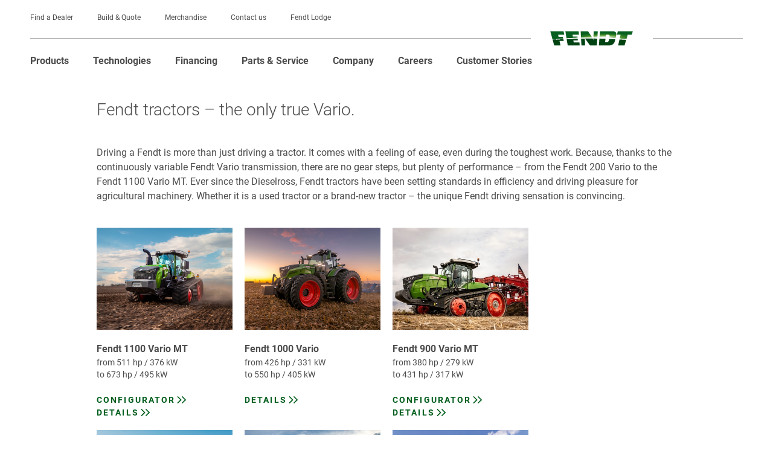

--- FILE ---
content_type: text/html; charset=UTF-8
request_url: https://www.fendt.com/us/products/tractors
body_size: 13582
content:
<!DOCTYPE html>
<html lang="en"
      class="customer-styles"
      data-pagename="Tractors">

  <head>
    <script>
      window.dataLayer = window.dataLayer || [];
      window.dataLayer.push( {"page":{"trafficType":"external","brand":"Fendt","pageType":"Products","pageName":"Fendt tractors | Our products at a glance","country":"US","language":"en","environment":"prod","publishedURL":"https:\/\/www.fendt.com\/us\/products\/tractors.html"},"product":{"name":"","category":"Tractors"}} );

      var trackingCategory = "Tractors";
      var phpSelf =
        "/us/products__tractors.html;";
      if (!phpSelf.includes("404")) {
        document.cookie = "lastValidURL=" +
          "/us/products__tractors.html;"
      }

    </script>
    <!-- Google Tag Manager -->
    <script>
      (function(w, d, s, l, i) {
        w[l] = w[l] || [];
        w[l].push({
          'gtm.start': new Date().getTime(),
          event: 'gtm.js'
        });
        var f = d.getElementsByTagName(s)[0],
          j = d.createElement(s),
          dl = l != 'dataLayer' ? '&l=' + l : '';
        j.async = true;
        j.src = 'https://www.googletagmanager.com/gtm.js?id=' + i + dl;
        f.parentNode.insertBefore(j, f);
      })(window, document, 'script', 'dataLayer', 'GTM-WN9HZHD');

    </script>
    <!-- End Google Tag Manager -->
    
    <title>
            Fendt tractors | Our products at a glance          </title>
    <!-- Published: 29.01.2026 07:49 //
    GENEVA Page ID: 198-->
    <meta http-equiv="content-type" content="text/html; charset=utf-8" />
    <meta name="language" content="en" />
    <meta name="author" content="AGCO Fendt" />
    <meta name="copyright" content="Copyright 2026 AGCO GmbH" />
    <meta name="description" content="Whether compact tractor, narrow track tractor, tracked tractor or front loader. Discover the Fendt tractors with their various uses!">
    <meta name="keywords" content="">
    <meta name="robots" content="index, follow" />
    <meta name="viewport" content="width=device-width, initial-scale=1.0">
    <meta http-equiv="Cache-Control" content="no-cache">
    <meta http-equiv="expires" content="Thu, 22 Jan 26 07:49:21 +0000">

    <meta property="og:type" content="website" />
    <meta property="og:title" content="Fendt tractors | Our products at a glance">
    <meta property="og:description" content="Whether compact tractor, narrow track tractor, tracked tractor or front loader. Discover the Fendt tractors with their various uses!">

        <link rel="alternate" hreflang="en-US" href="https://www.fendt.com/us/products/tractors" />
    <link rel="canonical" href="https://www.fendt.com/us/products/tractors" />
    <link rel="prefetch shortcut icon" type="image/x-icon" href="https://www.fendt.com/us/assets/media/layout/favicon.ico" />
    <link rel="prefetch apple-touch-icon-precomposed" href="https://www.fendt.com/us/assets/media/layout/Fendt_Icon_152x152.png" />
    <link rel="icon" type="image/png" sizes="32x32" href="https://www.fendt.com/us/assets/media/layout/favicon-32x32.png">
    <link rel="icon" type="image/png" sizes="16x16" href="https://www.fendt.com/us/assets/media/layout/favicon-16x16.png">

    <link href="https://www.fendt.com/us/assets/css/fonts.css" rel="prefetch stylesheet">

    <link href="https://www.fendt.com/us/assets/css/web-global-min.css?v=1.1.1166" rel="stylesheet" />
<link href="https://www.fendt.com/us/assets/css/web-templates-min.css?v=1.1.1166" rel="stylesheet" />
    <link href="https://www.fendt.com/us/assets/css/font-awesome-7.0.0.css" rel="stylesheet">

    <script>
      window.yt_layer_text = '<b>We need your consent to load Youtube instances. </b><br><br>We use third party tools to load Youtube instances. This service uses cookies to collect data about your activities. Please consent to Level 4 cookies "Maps, Personalisation & Analytics" or you won&#39;t be able to see youtube videos.';
      window.yt_layer_more_info = 'Read more';
      window.yt_layer_more_info_link = 'https://www.fendt.com/int/privacy-policy';
      window.yt_layer_watch_video = 'Open cookie preferences';
      window.gmap_layer_title = 'We need your consent to load Google Maps instances.';
      window.gmap_layer_text = 'We use third party tools to load Google Maps instances. This service uses cookies to collect data about your activities. Please consent to Level 4 cookies &quot;Maps, Personalisation & Analytics&quot; or you won&#39;t be able to use Google Maps.';
      window.gmap_layer_button = 'OPEN COOKIE PREFERENCES';
    </script>
    <script rel="prefetch" type="text/javascript" src="https://www.fendt.com/us/assets/js/vendor.js"></script>
    <script src="https://www.fendt.com/us/assets/js/web-global-min.js?v=1.1.1166" rel="prefetch"></script>
<script src="https://www.fendt.com/us/assets/js/web-templates-min.js?v=1.1.1166" rel="prefetch"></script>

    <svg style="position: absolute; width: 0; height: 0; overflow: hidden;"
         version="1.1"
         xmlns="http://www.w3.org/2000/svg"
         xmlns:xlink="http://www.w3.org/1999/xlink">
      <defs>
        <symbol id="360-icon"
                viewBox="0 0 19.53 19.55">
          <title>360-icon</title>
          <path
                d="M0,9.78H.91a8.84,8.84,0,0,0,4.41,7.67,8.7,8.7,0,0,0,4.44,1.19,8.58,8.58,0,0,0,5.35-1.8L13.75,15.7,18.07,14l-.76,4.59-1.46-1.22a9.48,9.48,0,0,1-6.08,2.13A9.49,9.49,0,0,1,6,18.77a9.67,9.67,0,0,1-5.2-5.2A9.49,9.49,0,0,1,0,9.78ZM1.47,5.5,2.26.92,3.75,2.12A9.34,9.34,0,0,1,9.77,0a9.52,9.52,0,0,1,4.88,1.31,9.77,9.77,0,0,1,3.57,3.56,9.54,9.54,0,0,1,1.32,4.91h-.91a8.84,8.84,0,0,0-4.41-7.67A8.7,8.7,0,0,0,9.77.92a8.41,8.41,0,0,0-5.28,1.8L5.8,3.85ZM3.6,11.94A2.76,2.76,0,0,0,5,12.26a2.07,2.07,0,0,0,1.34-.4,1.25,1.25,0,0,0,.49-1,1,1,0,0,0-.28-.73,1.31,1.31,0,0,0-.73-.36v0a1.06,1.06,0,0,0,.85-1.07,1,1,0,0,0-.4-.81,1.67,1.67,0,0,0-1.1-.33,2.41,2.41,0,0,0-1.38.34L4,8.62a2.12,2.12,0,0,1,.94-.27q.63,0,.63.48a.45.45,0,0,1-.23.42,1,1,0,0,1-.54.13h-.4v.76h.4q.91,0,.91.67a.5.5,0,0,1-.21.42,1,1,0,0,1-.6.16,1.87,1.87,0,0,1-1.06-.27Zm3.8-1.71a2.22,2.22,0,0,0,.47,1.45,1.64,1.64,0,0,0,1.35.57,1.63,1.63,0,0,0,1.21-.48,1.61,1.61,0,0,0,.48-1.17,1.47,1.47,0,0,0-.4-1.09,1.36,1.36,0,0,0-1-.4,1.24,1.24,0,0,0-1,.36h0A1.42,1.42,0,0,1,10,8.38a2.55,2.55,0,0,1,.42,0V7.52H10a2.78,2.78,0,0,0-1.77.67A2.68,2.68,0,0,0,7.4,10.23Zm1.06.31a.74.74,0,0,1,0-.27.7.7,0,0,1,.64-.4.59.59,0,0,1,.5.22.9.9,0,0,1,.17.57,1,1,0,0,1-.16.57.53.53,0,0,1-.45.22.63.63,0,0,1-.54-.26A1.09,1.09,0,0,1,8.46,10.54ZM11.3,9.9a3.25,3.25,0,0,0,.45,1.7,1.42,1.42,0,0,0,1.27.66,1.48,1.48,0,0,0,1.3-.65,3,3,0,0,0,.45-1.74,3.12,3.12,0,0,0-.42-1.7,1.41,1.41,0,0,0-1.28-.66,1.5,1.5,0,0,0-1.32.66A3,3,0,0,0,11.3,9.9Zm1.09,0q0-1.57.64-1.57t.66,1.57q0,1.58-.66,1.58T12.39,9.87Zm2.79-1.46a1,1,0,0,0,.3.71,1.06,1.06,0,0,0,.78.29A1.05,1.05,0,0,0,17,9.12a1,1,0,0,0,.31-.74,1,1,0,0,0-1.06-1,1,1,0,0,0-1.07,1.07Zm.55,0A.57.57,0,0,1,15.88,8a.47.47,0,0,1,.37-.17.46.46,0,0,1,.37.16.59.59,0,0,1,.13.39.55.55,0,0,1-.14.38.47.47,0,0,1-.37.16.5.5,0,0,1-.37-.16A.52.52,0,0,1,15.73,8.38Z" />
        </symbol>
        <symbol id="download"
                viewBox="0 0 29.45 63.69">
          <title>download</title>
          <path
                d="M13.94,52.15,0,38.07l1.69-1.6L14.76,49.69,27.83,36.48l1.62,1.6L15.58,52.15l-.82.75ZM0,56.39v7.3H29.45v-7.3ZM16,0H13.46V43.79H16Z" />
        </symbol>
        <symbol id="arrow"
                viewBox="0 0 7.89 14.34">
          <title>left-arrow</title>
          <path d="M0,7.17,7.17,0l.72.67L1.37,7.17l6.52,6.5-.72.67Z" />
        </symbol>
        <symbol id="doublearrow"
                viewBox="0 0 16.12 14.11">
          <title>left-doublearrow</title>
          <path d="M0,7.05,7.11,0l.58.61L1.19,7.05l6.5,6.44-.58.61Zm8.43,0L15.54,0l.58.61L9.62,7.05l6.5,6.44-.58.61Z" />
        </symbol>
        <symbol id="nav-dot"
                viewBox="0 0 14.66 14.66">
          <title>nav-dot</title>
          <path
                d="M0,7.32A7.25,7.25,0,0,1,1,3.59,7.09,7.09,0,0,1,3.66.95,7.32,7.32,0,0,1,7.32,0a7.31,7.31,0,0,1,6.35,3.64,7.18,7.18,0,0,1,1,3.68,7.18,7.18,0,0,1-1,3.68A7.31,7.31,0,0,1,11,13.67a7.18,7.18,0,0,1-3.68,1,7.06,7.06,0,0,1-5.2-2.12A7.1,7.1,0,0,1,0,7.32Z" />
        </symbol>
        <symbol id="pdf-icon"
                viewBox="0 0 21.83 30.54">
          <title>pdf-icon</title>
          <path
                d="M0,30.54V8.44H8.46V0h31.83V30.54ZM1.43,7,7.05,1.42V7ZM2.51,20.4H4.34V18.06h.21l.25,0a3.28,3.28,0,0,0,2.25-.7,2.15,2.15,0,0,0,.67-1.71A2,2,0,0,0,7,14a3.68,3.68,0,0,0-2.21-.54,20.33,20.33,0,0,0-2.25.15Zm1.83-3.74V14.91a2.75,2.75,0,0,1,.55,0q1,0,1,.85a.85.85,0,0,1-.32.69,1.29,1.29,0,0,1-.84.26A1.72,1.72,0,0,1,4.34,16.66Zm3.94,3.68a11.55,11.55,0,0,0,1.83.13,5.26,5.26,0,0,0,3.24-.83,3.44,3.44,0,0,0,1.19-2.83,3,3,0,0,0-1.25-2.62,4.73,4.73,0,0,0-2.82-.7,15.06,15.06,0,0,0-2.19.15ZM10.11,19l0-4a1.88,1.88,0,0,1,.55-.06,1.88,1.88,0,0,1,1.38.51,2,2,0,0,1,.51,1.48A2.1,2.1,0,0,1,12,18.48a2.15,2.15,0,0,1-1.51.51A1.87,1.87,0,0,1,10.11,19Zm5.34,1.43h1.83V17.77H19.7V16.31H17.28V15h3.56V13.54h-4.4Z" />
        </symbol>
        <symbol id="rss-icon"
                viewBox="0 0 700 700">
            <title>rss-icon</title>
            <style type="text/css">
                  .st0{fill:#005E1D;}
            </style>
            <path class="st0" d="M84.8,539.3C42,539.3,7.1,574.2,7.1,617s34.9,77.7,77.7,77.7s77.7-34.9,77.7-77.7S127.7,539.3,84.8,539.3z"/>
            <path class="st0" d="M25.3,315.5c-9.5,0-17.2,7.7-17.2,17.2v103.4c0,9.5,7.7,17.2,17.2,17.2c123.6,0,224.1,100.5,224.1,224.1
                  c0,9.5,7.7,17.2,17.2,17.2h103.4c9.5,0,17.2-7.7,17.2-17.2C387.3,477.9,224.9,315.5,25.3,315.5z"/>
            <path class="st0" d="M25.3,5.3C15.8,5.3,8.1,13,8.1,22.5v137.9c0,9.5,7.7,17.2,17.2,17.2c275.6,0,499.9,224.3,499.9,499.9
                  c0,9.5,7.7,17.2,17.2,17.2h137.9c9.5,0,17.2-7.7,17.2-17.2C697.6,306.8,396,5.3,25.3,5.3z"/>
        </symbol>
        <symbol id="search-icon"
                viewBox="0 0 14.66 14.66">
          <title>search-icon</title>
          <path
                d="M0,5.65a5.43,5.43,0,0,1,1.66-4A5.49,5.49,0,0,1,5.68,0a5.45,5.45,0,0,1,4,1.66,5.45,5.45,0,0,1,1.66,4,5.73,5.73,0,0,1-.83,3l4.16,4.16-1.83,1.86L8.63,10.47a5.31,5.31,0,0,1-3,.85,5.49,5.49,0,0,1-4-1.65A5.45,5.45,0,0,1,0,5.65Zm2.65-3a4.13,4.13,0,0,0-1.25,3,4.11,4.11,0,0,0,1.25,3,4.13,4.13,0,0,0,3,1.25,4.1,4.1,0,0,0,3-1.25,4.12,4.12,0,0,0,1.25-3,4.12,4.12,0,0,0-1.25-3,4.11,4.11,0,0,0-3-1.25A4.11,4.11,0,0,0,2.65,2.63Z" />
        </symbol>
        <symbol id="spot-icon"
                viewBox="0 0 1133.96 1134.02"
                xmlns="http://www.w3.org/2000/svg">
          <title>spot-icon</title>
          <path class="ast0"
                d="M680.7 633.5c-6.32 17.33-14.97 34.14-25.63 52.41 19.87-7.45 36.7-22.32 48.74-40.42 12.18-18.12 19.24-39.78 20.92-61.71 1.68-21.95-1.96-44.3-10.73-64.14-8.78-19.79-22.5-37.22-40.14-48.53 7.96 19.32 13.84 37.5 17 55.79 3.22 18.22 3.95 36.29 2.18 54.1-1.83 17.82-6.11 35.21-12.34 52.5z"
                fill="none" />
          <path class="ast1"
                d="M567.03 0C253.88 0 0 253.88 0 567.03 0 689.74 32.73 795.21 99 888l186.93-155.79 11.03 13.15 39.85-34.01c-69.33-112.82-47.44-262.85 56.98-350.47 114.82-96.36 286.63-81.27 382.93 33.49 96.36 114.82 81.39 286.63-33.44 382.99-104.42 87.62-255.94 83.16-355.04-4.74l-39.85 34.07 11.03 13.09-185.9 155.46c89.1 85.9 206.25 142.9 336.35 155.91 18.8 1.89 37.84 2.86 57.15 2.86 19.32 0 38.35-.97 57.15-2.86C910.47 1102.51 1134 860.86 1134 567.03 1134 253.88 880.18 0 567.03 0z"
                fill="#07601f" />
          <path class="ast0"
                d="M713.99 519.63c-8.78-19.79-22.5-37.22-40.14-48.53 7.96 19.32 13.84 37.5 17 55.79 3.22 18.22 3.95 36.29 2.18 54.1-1.82 17.82-6.09 35.21-12.32 52.5-6.32 17.33-14.97 34.14-25.63 52.41 19.87-7.45 36.7-22.32 48.74-40.42 12.18-18.12 19.24-39.78 20.92-61.71 1.67-21.94-1.98-44.29-10.75-64.14z"
                fill="none" />
          <path class="ast1"
                d="M724.2 438.43c-72.07-85.85-200.5-97.05-286.34-25.03-85.85 72.07-97.11 200.5-25.09 286.4 72.07 85.9 200.55 97.11 286.4 25.03s97.1-200.5 25.03-286.4zm-20.39 207.06c-12.04 18.1-28.87 32.97-48.74 40.42 10.66-18.27 19.31-35.08 25.63-52.41 6.23-17.29 10.5-34.67 12.32-52.5 1.77-17.81 1.04-35.89-2.18-54.1-3.15-18.29-9.04-36.48-17-55.79 17.64 11.3 31.36 28.74 40.14 48.53 8.77 19.84 12.41 42.19 10.73 64.14-1.66 21.93-8.72 43.59-20.9 61.71z"
                fill="#07601f" />
        </symbol>
        <symbol id="subnavi-icon"
                viewBox="0 0 30.54 11.87">
          <title>subnavi-icon</title>
          <path d="M0,3.82V0H3.82V3.82Zm0,8.05V8.05H3.82v3.82ZM7.4,3.82V0H30.54V3.82Zm0,8.05V8.05H30.54v3.82Z" />
        </symbol>
        <symbol id="close-icon"
                viewBox="0 0 30.54 11.87">
          <title>close-icon</title>
          <path
                d="M21,2.11l-8.37,8.37L21,18.84,18.84,21l-8.37-8.37L2.11,21,0,18.84l8.37-8.37L0,2.11,2.11,0l8.37,8.37L18.84,0Z" />
        </symbol>
        <symbol id="info-icon"
                viewBox="0 0 60 60">
          <title>info-icon</title>
          <path
                d="M29.25,4.69A24.56,24.56,0,1,1,4.69,29.25,24.58,24.58,0,0,1,29.25,4.69m0-4.69A29.25,29.25,0,1,0,58.5,29.25,29.25,29.25,0,0,0,29.25,0Z" />
          <path d="M24.63,14.69a4.11,4.11,0,0,1,4.16-4.08,4,4,0,0,1,4.08,4.08,4.12,4.12,0,0,1-8.24,0Z" />
          <path
                d="M32.73,40.62V21.13H21.85v3.26c3.52.43,3.92.64,3.92,4.43v11.8c0,4.08-.48,4.36-4.4,4.72v1.79H37.13V45.34C33.13,45,32.73,44.69,32.73,40.62Z" />
        </symbol>
      </defs>
    </svg>
    
        <meta name="country_abbreviation"
          content="USA" />

    <style>
      :root {
        --vw100: 100vw;
      }

    </style>
      <!-- Rich snippets for local-business -->
      <script type="application/ld+json">
            {
                  "@context": "https://schema.org",
                  "@type": "Organization",
                  "image": [
                        "https://www.fendt.com/de/assets/media/layout/FENDT_Horizont_MAIN.svg"
                  ],
                  "name": "AGCO GmbH, Fendt-Marketing",
                  "address": {
                  "@type": "PostalAddress",
                  "streetAddress": "Johann-Georg-Fendt-Straße 4",
                  "addressLocality": "Marktoberdorf",
                  "addressRegion": "Bavaria",
                  "postalCode": "87616",
                  "addressCountry": "DE"
                  },
                  "url": "https://www.fendt.com/",
                  "telephone": "+4908342770"
            }
      </script>
  </head>

  <body>

    <div id="consent_blackbar"></div>

    <script async="async" src='https://consent.trustarc.com/notice?domain=agco_fendt.com&c=teconsent&js=nj&noticeType=bb&crossorigin=""&text=true&gtm=1&pn=1&pcookie'></script>

        
    <div class="nav-background-layer"></div>

    
    <div id=""
         class="container-fluid">

      <header class="header2023">

  <div class="top-country-banner" id="countryBanner">
    <div class="top-country-banner__inner">
      <div class="top-country-banner__text">
              </div>
      <a class="top-country-banner__cta" href="https://www.fendt.com/choose_country" rel="nofollow">
        Country Selection <span class="symbol_raquo" aria-hidden="true">
          <svg xmlns="http://www.w3.org/2000/svg" width="19.374" height="12.374" viewBox="0 0 19.374 12.374">
            <g id="Gruppe_2" data-name="Gruppe 2" transform="translate(-516.407 -4844.369)">
              <path id="Pfad_217" data-name="Pfad 217" d="M5041.857,6979.056v8h-8" transform="translate(-7978.005 3475.093) rotate(-45)" fill="none" stroke="#fff" stroke-width="1.5"/>
              <path id="Pfad_218" data-name="Pfad 218" d="M5041.857,6979.056v8h-8" transform="translate(-7971.005 3475.093) rotate(-45)" fill="none" stroke="#fff" stroke-width="1.5"/>
            </g>
          </svg>
        </span>
      </a>
      <button class="top-country-banner__close" aria-label="Close">
        <svg id="close" xmlns="http://www.w3.org/2000/svg" width="16" height="16" viewBox="0 0 16 16">
          <path id="Pfad_840" data-name="Pfad 840" d="M15.707.293a1,1,0,0,1,0,1.414l-14,14A1,1,0,0,1,.293,14.293l14-14A1,1,0,0,1,15.707.293Z" transform="translate(0 0)" fill="#fff" fill-rule="evenodd"/>
          <path id="Pfad_841" data-name="Pfad 841" d="M15.707,15.707a1,1,0,0,1-1.414,0l-14-14A1,1,0,0,1,1.707.293l14,14A1,1,0,0,1,15.707,15.707Z" transform="translate(0 0)" fill="#fff" fill-rule="evenodd"/>
        </svg>
      </button>
    </div>
  </div>

<script>
(function () {
  var banner = document.getElementById('countryBanner');
  if (!banner) return;

  var meta = document.querySelector('meta[name="country_abbreviation"]');
  var abbr = (meta && meta.getAttribute('content') || '').toUpperCase();

  function getCookie(name){
    var m = document.cookie.match(new RegExp('(?:^|; )' + name.replace(/[-.$?*|{}()[\]\\/+^]/g, '\\$&') + '=([^;]*)'));
    return m ? decodeURIComponent(m[1]) : null;
  }

  if (abbr !== 'INT' || getCookie('show_country_banner') === 'false') {
    banner.remove();
    document.documentElement.style.setProperty('--banner-offset','0px');
    return;
  }

  // Show banner and push page down
  banner.style.display = '';
  function setOffset(){
    document.documentElement.style.setProperty('--banner-offset', banner.getBoundingClientRect().height + 'px');
  }
  setOffset();
  window.addEventListener('resize', setOffset);
  if (document.fonts && document.fonts.ready) document.fonts.ready.then(setOffset);

  // Close sets cookie=false
  var closeBtn = banner.querySelector('.top-country-banner__close');
  if (closeBtn) {
    closeBtn.addEventListener('click', function () {
      banner.remove();
      document.documentElement.style.setProperty('--banner-offset', '0px');
      var host = location.hostname.replace(/^[^.]+(?=\.)/, '');
      document.cookie = [
        "show_country_banner=false",
        "Path=/",
        "Domain=" + host,
        "Max-Age=" + (360*86400),
        "SameSite=Lax",
        (location.protocol === 'https:' ? "Secure" : "")
      ].filter(Boolean).join("; ");
    });
  }
})();
</script>


<div class="country-selection-spacer"></div>

  <a href="javascript:void(0)" class="skip-link skip-link-main-content">Skip to main content</a>
  <a href="javascript:void(0)" class="skip-link skip-link-main-nav">Skip to main navigation</a>
  <a href="javascript:void(0)" class="skip-link skip-link-footer">Skip to footer</a>
  <div class="meta-navigation">
    <ul class="meta-nav-inner">
                  <li class="meta-nav-item"><a href="https://locator.agcocorp.com/Fendt/en_us.html?brand_color=%23005e1d" target="_blank" class="" >Find a Dealer</a></li>
                  <li class="meta-nav-item"><a href="https://buildandquote.fendt.com/" target="_blank" class="" >Build & Quote</a></li>
                  <li class="meta-nav-item"><a href="https://parts.agcocorp.com/us/en/c/merchandise-em01?view=grid&q=%3Arelevance%3Acategory%3AEM01%3Aparts_applicable%3ACECOM%3AmerchandiseBrand%3AFENDT&flag=true&text=&model=" target="_blank" class="" >Merchandise</a></li>
                  <li class="meta-nav-item"><a href="https://www.fendt.com/us/contact"  class="" >Contact us</a></li>
                  <li class="meta-nav-item"><a href="https://www.fendt.com/us/fendt-lodge"  class="" >Fendt Lodge</a></li>
          </ul>
  </div>
  <div class="logo-area">
        <a href="https://www.fendt.com/us/" class="logo"><img src="https://www.fendt.com/us/assets/media/layout/FENDT_Horizont_MAIN.svg" alt="Fendt Logo" /></a>
    <div class="burger" tabindex="0"></div>
  </div>
  <nav class="navigation2023">
    <div class="navigation2023-inner">
      <div class="main-navigation">
        

<ul class="desktop-first nav-level-one-item products nav-level-wrapper" role="menuitem" role="menu" tabindex="0" aria-expanded="false" aria-label="Products">
<li aria-haspopup="true">
  <a href="javascript:void(0);" class="nav-item" tabindex="-1">Products</a>
  <div class="nav-level-four-meta-data">
    </div>
    <div class="desktop-flyout nav-level-two">
    <ul class="desktop-flyout-inner" role="menu">

              <li class="nav-level-two-item nav-level-wrapper">
          <a href="javascript:void(0);" class="nav-item" role="menuitem">Tractors</a>

                    <div class="nav-level-three">

            <a href="javascript:void(0)" class="nav-item nav-back"><span>back</span></a>
            <a href="https://www.fendt.com/us/products/tractors" class="nav-item nav-back-to-overview" data-url="https://www.fendt.com/us/products/tractors">to Overview</a>

            <ul class="nav-level-three-inner nav-inner" role="menu">
                              <li class="nav-level-three-column">
                                  <div class="nav-level-three-item nav-level-wrapper">
                    <a href="https://www.fendt.com/us/products/tractors/fendt-1100-vario-mt" role="menuitem" class="nav-item">Fendt 1100 Vario MT</a>
                    <div class="nav-level-four-meta-data">
                                          <picture>
                        <source loading="lazy" class="image" alt="Fendt 1100 Vario MT" title="Fendt 1100 Vario MT" draggable="false" srcset="https://www.fendt.com/us/images/6421914f73d38b247343ce67_1724722087_web_en-US.webp" type="image/webp">
                        <img loading="lazy" alt="Fendt 1100 Vario MT" class="image" title="Fendt 1100 Vario MT" src="https://www.fendt.com/us/images/6421914f73d38b247343ce67_1724722087_web_en-US.jpg">
                      </picture>
                      <div class="content">
                                              <div class="nav-headline">Fendt 1100 Vario MT</div>
                                                                    <div class="ps-row">from 376 kW / 511 hp to 495 kW / 673 hp</div>
                                            </div>
                                        </div>
                    
                  </div>
                                  <div class="nav-level-three-item nav-level-wrapper">
                    <a href="https://www.fendt.com/us/products/tractors/fendt-1000-vario-gen4" role="menuitem" class="nav-item">Fendt 1000 Vario</a>
                    <div class="nav-level-four-meta-data">
                                          <picture>
                        <source loading="lazy" class="image" alt="Fendt 1000 Vario" title="Fendt 1000 Vario" draggable="false" srcset="https://www.fendt.com/us/images/68a6f694633eb4a6b40036ff_1764097101_web_en-US.webp" type="image/webp">
                        <img loading="lazy" alt="Fendt 1000 Vario" class="image" title="Fendt 1000 Vario" src="https://www.fendt.com/us/images/68a6f694633eb4a6b40036ff_1764097101_web_en-US.jpg">
                      </picture>
                      <div class="content">
                                              <div class="nav-headline">Fendt 1000 Vario</div>
                                                                    <div class="ps-row">ab 313 kW / 426 PS bis 405 kW / 550 PS</div>
                                            </div>
                                        </div>
                    
                  </div>
                                  <div class="nav-level-three-item nav-level-wrapper">
                    <a href="https://www.fendt.com/us/products/tractors/fendt-900-vario-mt" role="menuitem" class="nav-item">Fendt 900 Vario MT</a>
                    <div class="nav-level-four-meta-data">
                                          <picture>
                        <source loading="lazy" class="image" alt="Fendt 900 Vario MT" title="Fendt 900 Vario MT" draggable="false" srcset="https://www.fendt.com/us/images/642181544bed936f6010168f_1764097176_web_en-US.webp" type="image/webp">
                        <img loading="lazy" alt="Fendt 900 Vario MT" class="image" title="Fendt 900 Vario MT" src="https://www.fendt.com/us/images/642181544bed936f6010168f_1764097176_web_en-US.jpg">
                      </picture>
                      <div class="content">
                                              <div class="nav-headline">Fendt 900 Vario MT</div>
                                                                    <div class="ps-row">from 279 kW / 380 hp to 317 kW / 431 hp</div>
                                            </div>
                                        </div>
                    
                  </div>
                                  <div class="nav-level-three-item nav-level-wrapper">
                    <a href="https://www.fendt.com/us/products/tractors/fendt-900-vario" role="menuitem" class="nav-item">Fendt 900 Vario</a>
                    <div class="nav-level-four-meta-data">
                                          <picture>
                        <source loading="lazy" class="image" alt="Fendt 900 Vario" title="Fendt 900 Vario" draggable="false" srcset="https://www.fendt.com/us/images/6421909b3e6133689469cde5_1724721210_web_en-US.webp" type="image/webp">
                        <img loading="lazy" alt="Fendt 900 Vario" class="image" title="Fendt 900 Vario" src="https://www.fendt.com/us/images/6421909b3e6133689469cde5_1724721210_web_en-US.jpg">
                      </picture>
                      <div class="content">
                                              <div class="nav-headline">Fendt 900 Vario</div>
                                                                    <div class="ps-row">from 217 kW / 296 hp to 305 kW / 415 hp</div>
                                            </div>
                                        </div>
                    
                  </div>
                                </li>

                              <li class="nav-level-three-column">
                                  <div class="nav-level-three-item nav-level-wrapper">
                    <a href="https://www.fendt.com/us/products/tractors/fendt-700-vario-gen7" role="menuitem" class="nav-item">Fendt 700 Vario</a>
                    <div class="nav-level-four-meta-data">
                                          <picture>
                        <source loading="lazy" class="image" alt="Fendt 700 Vario" title="Fendt 700 Vario" draggable="false" srcset="https://www.fendt.com/us/images/64218f093e6133689469cde2_1764104146_web_en-US.webp" type="image/webp">
                        <img loading="lazy" alt="Fendt 700 Vario" class="image" title="Fendt 700 Vario" src="https://www.fendt.com/us/images/64218f093e6133689469cde2_1764104146_web_en-US.jpg">
                      </picture>
                      <div class="content">
                                              <div class="nav-headline">Fendt 700 Vario</div>
                                                                    <div class="ps-row">from 149 KW / 203 hp to 223 kW / 303 hp</div>
                                            </div>
                                        </div>
                    
                  </div>
                                  <div class="nav-level-three-item nav-level-wrapper">
                    <a href="https://www.fendt.com/us/products/tractors/fendt-600-vario" role="menuitem" class="nav-item">Fendt 600 Vario</a>
                    <div class="nav-level-four-meta-data">
                                          <picture>
                        <source loading="lazy" class="image" alt="Fendt 600 Vario" title="Fendt 600 Vario" draggable="false" srcset="https://www.fendt.com/us/images/65142381d03f2767b5751c34_1764105957_web_en-US.webp" type="image/webp">
                        <img loading="lazy" alt="Fendt 600 Vario" class="image" title="Fendt 600 Vario" src="https://www.fendt.com/us/images/65142381d03f2767b5751c34_1764105957_web_en-US.jpg">
                      </picture>
                      <div class="content">
                                              <div class="nav-headline">Fendt 600 Vario</div>
                                                                    <div class="ps-row">from 110 kW / 149 hp to 154 kW / 224 hp</div>
                                            </div>
                                        </div>
                    
                  </div>
                                  <div class="nav-level-three-item nav-level-wrapper">
                    <a href="https://www.fendt.com/us/products/tractors/fendt-500-vario" role="menuitem" class="nav-item">Fendt 500 Vario</a>
                    <div class="nav-level-four-meta-data">
                                          <picture>
                        <source loading="lazy" class="image" alt="Fendt 500 Vario" title="Fendt 500 Vario" draggable="false" srcset="https://www.fendt.com/us/images/6421900a3e6133689469cde3_1764097748_web_en-US.webp" type="image/webp">
                        <img loading="lazy" alt="Fendt 500 Vario" class="image" title="Fendt 500 Vario" src="https://www.fendt.com/us/images/6421900a3e6133689469cde3_1764097748_web_en-US.jpg">
                      </picture>
                      <div class="content">
                                              <div class="nav-headline">Fendt 500 Vario</div>
                                                                    <div class="ps-row">from 91 kW / 124 hp to 120 kW / 163 hp</div>
                                            </div>
                                        </div>
                    
                  </div>
                                </li>

                              <li class="nav-level-three-column">
                                  <div class="nav-level-three-item nav-level-wrapper">
                    <a href="https://www.fendt.com/us/products/tractors/fendt-300-vario" role="menuitem" class="nav-item">Fendt 300 Vario</a>
                    <div class="nav-level-four-meta-data">
                                          <picture>
                        <source loading="lazy" class="image" alt="Fendt 300 Vario" title="Fendt 300 Vario" draggable="false" srcset="https://www.fendt.com/us/images/64219030730231159102fa0c_1724721313_web_en-US.webp" type="image/webp">
                        <img loading="lazy" alt="Fendt 300 Vario" class="image" title="Fendt 300 Vario" src="https://www.fendt.com/us/images/64219030730231159102fa0c_1724721313_web_en-US.jpg">
                      </picture>
                      <div class="content">
                                              <div class="nav-headline">Fendt 300 Vario</div>
                                                                    <div class="ps-row">from 83 kW / 113 hp to 104 kW / 142 hp</div>
                                            </div>
                                        </div>
                    
                  </div>
                                  <div class="nav-level-three-item nav-level-wrapper">
                    <a href="https://www.fendt.com/us/products/tractors/fendt-200-vario" role="menuitem" class="nav-item">Fendt 200 Vario</a>
                    <div class="nav-level-four-meta-data">
                                          <picture>
                        <source loading="lazy" class="image" alt="Fendt 200 Vario" title="Fendt 200 Vario" draggable="false" srcset="https://www.fendt.com/us/images/6421811e9cd9382c6b5b287e_1724721642_web_en-US.webp" type="image/webp">
                        <img loading="lazy" alt="Fendt 200 Vario" class="image" title="Fendt 200 Vario" src="https://www.fendt.com/us/images/6421811e9cd9382c6b5b287e_1724721642_web_en-US.jpg">
                      </picture>
                      <div class="content">
                                              <div class="nav-headline">Fendt 200 Vario</div>
                                                                    <div class="ps-row">from 58 kW / 79 hp to 91 kW / 124 hp</div>
                                            </div>
                                        </div>
                    
                  </div>
                                  <div class="nav-level-three-item nav-level-wrapper">
                    <a href="https://www.fendt.com/us/products/tractors/fendt-200-vfp-vario" role="menuitem" class="nav-item">Fendt 200 VFP Vario</a>
                    <div class="nav-level-four-meta-data">
                                          <picture>
                        <source loading="lazy" class="image" alt="Fendt 200 VFP Vario" title="Fendt 200 VFP Vario" draggable="false" srcset="https://www.fendt.com/us/images/654d1b85ff57a82794651b97_1724721728_web_en-US.webp" type="image/webp">
                        <img loading="lazy" alt="Fendt 200 VFP Vario" class="image" title="Fendt 200 VFP Vario" src="https://www.fendt.com/us/images/654d1b85ff57a82794651b97_1724721728_web_en-US.jpg">
                      </picture>
                      <div class="content">
                                              <div class="nav-headline">Fendt 200 V/F/P Vario</div>
                                                                    <div class="ps-row">from 58 kW / 79 hp to 91 kW / 124 hp</div>
                                            </div>
                                        </div>
                    
                  </div>
                                </li>

                              <li class="nav-level-three-column">
                                  <div class="nav-level-three-item nav-level-wrapper">
                    <a href="https://www.fendt.com/us/products/tractors/fendt-cargo" role="menuitem" class="nav-item">Fendt Factory-Installed Loaders</a>
                    <div class="nav-level-four-meta-data">
                                          <picture>
                        <source loading="lazy" class="image" alt="Fendt Factory-Installed Loaders" title="Fendt Factory-Installed Loaders" draggable="false" srcset="https://www.fendt.com/us/images/6422fc1af9a5e664c16c94a2_1680014362_web_en-US.webp" type="image/webp">
                        <img loading="lazy" alt="Fendt Factory-Installed Loaders" class="image" title="Fendt Factory-Installed Loaders" src="https://www.fendt.com/us/images/6422fc1af9a5e664c16c94a2_1680014362_web_en-US.jpg">
                      </picture>
                      <div class="content">
                                              <div class="nav-headline">Fendt Cargo</div>
                                                                  </div>
                                        </div>
                    
                  </div>
                                  <div class="nav-level-three-item nav-level-wrapper">
                    <a href="https://www.fendt.com/us/products/tractors/gray-market-agco-tractors" role="menuitem" class="nav-item">Gray Market AGCO Tractors</a>
                    <div class="nav-level-four-meta-data">
                                        </div>
                    
                  </div>
                                </li>

                              <div class="nav-level-three-column product-preview">
                </div>
            </ul>

          </div>
                  </li>
              <li class="nav-level-two-item nav-level-wrapper">
          <a href="javascript:void(0);" class="nav-item" role="menuitem">Combines</a>

                    <div class="nav-level-three">

            <a href="javascript:void(0)" class="nav-item nav-back"><span>back</span></a>
            <a href="https://www.fendt.com/us/products/combines/fendt-ideal" class="nav-item nav-back-to-overview" data-url="https://www.fendt.com/us/products/combines/fendt-ideal">to Overview</a>

            <ul class="nav-level-three-inner nav-inner" role="menu">
                              <li class="nav-level-three-column">
                                  <div class="nav-level-three-item nav-level-wrapper">
                    <a href="https://www.fendt.com/us/products/combines/fendt-ideal" role="menuitem" class="nav-item">Fendt IDEAL</a>
                    <div class="nav-level-four-meta-data">
                                          <picture>
                        <source loading="lazy" class="image" alt="Fendt IDEAL" title="Fendt IDEAL" draggable="false" srcset="https://www.fendt.com/us/images/6421922173d38b247343ce69_1724722917_web_en-US.webp" type="image/webp">
                        <img loading="lazy" alt="Fendt IDEAL" class="image" title="Fendt IDEAL" src="https://www.fendt.com/us/images/6421922173d38b247343ce69_1724722917_web_en-US.png">
                      </picture>
                      <div class="content">
                                              <div class="nav-headline">Fendt IDEAL</div>
                                                                    <div class="ps-row">from 336 kW / 451 hp to 581 kW / 790 hp</div>
                                            </div>
                                        </div>
                    
                  </div>
                                  <div class="nav-level-three-item nav-level-wrapper">
                    <a href="https://www.fendt.com/us/products/combines/harvest-tour" role="menuitem" class="nav-item">HARVEST TOUR</a>
                    <div class="nav-level-four-meta-data">
                                        </div>
                    
                  </div>
                                </li>

                              <li class="nav-level-three-column">
                                </li>

                              <li class="nav-level-three-column">
                                </li>

                              <li class="nav-level-three-column">
                                </li>

                              <div class="nav-level-three-column product-preview">
                </div>
            </ul>

          </div>
                  </li>
              <li class="nav-level-two-item nav-level-wrapper">
          <a href="javascript:void(0);" class="nav-item" role="menuitem">Planters</a>

                    <div class="nav-level-three">

            <a href="javascript:void(0)" class="nav-item nav-back"><span>back</span></a>
            <a href="https://www.fendt.com/us/products/planters/fendt-momentum" class="nav-item nav-back-to-overview" data-url="https://www.fendt.com/us/products/planters/fendt-momentum">to Overview</a>

            <ul class="nav-level-three-inner nav-inner" role="menu">
                              <li class="nav-level-three-column">
                                  <div class="nav-level-three-item nav-level-wrapper">
                    <a href="https://www.fendt.com/us/products/planters/fendt-optimum" role="menuitem" class="nav-item">Fendt Optimum</a>
                    <div class="nav-level-four-meta-data">
                                          <picture>
                        <source loading="lazy" class="image" alt="Fendt Optimum" title="Fendt Optimum" draggable="false" srcset="https://www.fendt.com/us/images/68f0ad43a4fb67744b075424_1760603459_web_en-US.webp" type="image/webp">
                        <img loading="lazy" alt="Fendt Optimum" class="image" title="Fendt Optimum" src="https://www.fendt.com/us/images/68f0ad43a4fb67744b075424_1760603459_web_en-US.png">
                      </picture>
                      <div class="content">
                                              <div class="nav-headline">Fendt Optimum</div>
                                                                  </div>
                                        </div>
                    
                  </div>
                                  <div class="nav-level-three-item nav-level-wrapper">
                    <a href="https://www.fendt.com/us/products/planters/fendt-momentum" role="menuitem" class="nav-item">Fendt Momentum</a>
                    <div class="nav-level-four-meta-data">
                                          <picture>
                        <source loading="lazy" class="image" alt="Fendt Momentum" title="Fendt Momentum" draggable="false" srcset="https://www.fendt.com/us/images/64218b9d4bed936f60101696_1724722270_web_en-US.webp" type="image/webp">
                        <img loading="lazy" alt="Fendt Momentum" class="image" title="Fendt Momentum" src="https://www.fendt.com/us/images/64218b9d4bed936f60101696_1724722270_web_en-US.JPG">
                      </picture>
                      <div class="content">
                                              <div class="nav-headline">Fendt Momentum</div>
                                                                  </div>
                                        </div>
                                        <div class="nav-level-four">
                      <ul class="nav-level-four-inner nav-inner" role="menu">
                                                  <li class="nav-level-four-item nav-level-wrapper">
                            <a href="https://www.fendt.com/us/products/planters/fendt-momentum-resources" class="nav-item" role="menuitem">Resources</a>
                            <div class="nav-level-four-meta-data">
                                                        </div>
                          </li>
                                                  <li class="nav-level-four-item nav-level-wrapper">
                            <a href="https://www.fendt.com/us/products/planters/fendt-momentum-crop-tour" class="nav-item" role="menuitem">Crop Tour</a>
                            <div class="nav-level-four-meta-data">
                                                        </div>
                          </li>
                                              </ul>
                    </div>
                    
                  </div>
                                </li>

                              <li class="nav-level-three-column">
                                </li>

                              <li class="nav-level-three-column">
                                </li>

                              <li class="nav-level-three-column">
                                </li>

                              <div class="nav-level-three-column product-preview">
                </div>
            </ul>

          </div>
                  </li>
              <li class="nav-level-two-item nav-level-wrapper">
          <a href="javascript:void(0);" class="nav-item" role="menuitem">Sprayers</a>

                    <div class="nav-level-three">

            <a href="javascript:void(0)" class="nav-item nav-back"><span>back</span></a>
            <a href="https://www.fendt.com/us/products/sprayers/fendt-rogator-900" class="nav-item nav-back-to-overview" data-url="https://www.fendt.com/us/products/sprayers/fendt-rogator-900">to Overview</a>

            <ul class="nav-level-three-inner nav-inner" role="menu">
                              <li class="nav-level-three-column">
                                  <div class="nav-level-three-item nav-level-wrapper">
                    <a href="https://www.fendt.com/us/products/sprayers/fendt-rogator-900" role="menuitem" class="nav-item">Fendt Rogator 900</a>
                    <div class="nav-level-four-meta-data">
                                          <picture>
                        <source loading="lazy" class="image" alt="Fendt Rogator 900" title="Fendt Rogator 900" draggable="false" srcset="https://www.fendt.com/us/images/64218ea63e6133689469cddf_1724722161_web_en-US.webp" type="image/webp">
                        <img loading="lazy" alt="Fendt Rogator 900" class="image" title="Fendt Rogator 900" src="https://www.fendt.com/us/images/64218ea63e6133689469cddf_1724722161_web_en-US.jpg">
                      </picture>
                      <div class="content">
                                              <div class="nav-headline">Fendt Rogator 900</div>
                                                                  </div>
                                        </div>
                    
                  </div>
                                </li>

                              <li class="nav-level-three-column">
                                </li>

                              <li class="nav-level-three-column">
                                </li>

                              <li class="nav-level-three-column">
                                </li>

                              <div class="nav-level-three-column product-preview">
                </div>
            </ul>

          </div>
                  </li>
      
    </ul>
  </div>
  </li>
</ul>
        
<ul class="nav-level-two remaining" role="menu">
<li class="desktop-first nav-level-two-item nav-level-wrapper" aria-haspopup="true" tabindex="0" role="menuitem" aria-label="Technologies">
  <a href="javascript:void(0);" class="nav-item" tabindex="-1">Technologies</a>

    <div class="desktop-flyout nav-level-three">
    <div class="desktop-flyout-inner">
      <a href="javascript:void(0)" class="nav-item nav-back"><span>back</span></a>
      <a href="javascript:void(0)" class="nav-item nav-back-to-overview">to Overview</a>

      <div class="nav-level-three-inner nav-inner">
                  <ul class="nav-level-three-column" role="menu">
                      <li class="nav-level-three-item nav-level-wrapper">
              <a href="https://www.fendt.com/us/technologies/autonomous-solutions" class="nav-item" role="menuitem" data-url="https://www.fendt.com/us/technologies/autonomous-solutions">Autonomous Solutions</a>

              
            </li>
                      <li class="nav-level-three-item nav-level-wrapper">
              <a href="https://www.fendt.com/us/technologies/digital-operations-management" class="nav-item" role="menuitem" data-url="https://www.fendt.com/us/technologies/digital-operations-management">Digital Operations Management</a>

              
            </li>
                      <li class="nav-level-three-item nav-level-wrapper">
              <a href="https://www.fendt.com/us/technologies/fendt-connect" class="nav-item" role="menuitem" data-url="https://www.fendt.com/us/technologies/fendt-connect">Fendt CONNECT</a>

              
            </li>
                      <li class="nav-level-three-item nav-level-wrapper">
              <a href="https://www.fendt.com/us/technologies/fendtone" class="nav-item" role="menuitem" data-url="https://www.fendt.com/us/technologies/fendtone">FendtONE</a>

              
            </li>
                      <li class="nav-level-three-item nav-level-wrapper">
              <a href="https://www.fendt.com/us/technologies/fendt-variogrip" class="nav-item" role="menuitem" data-url="https://www.fendt.com/us/technologies/fendt-variogrip">Fendt VarioGrip</a>

              
            </li>
                      <li class="nav-level-three-item nav-level-wrapper">
              <a href="https://www.fendt.com/us/technologies/machine-control" class="nav-item" role="menuitem" data-url="https://www.fendt.com/us/technologies/machine-control">Machine Control</a>

                            <div class="nav-level-four">
                <ul class="nav-level-four-inner nav-inner" role="menu">
                                      <li class="nav-level-four-item nav-level-wrapper">
                      <a href="https://www.fendt.com/us/technologies/guidance" class="nav-item" role="menuitem">Guidance</a>
                    </li>
                                    </ul>
              </div>
              
            </li>
                    </ul>

                  <ul class="nav-level-three-column" >
                    </ul>

                  <ul class="nav-level-three-column" >
                    </ul>

                  <ul class="nav-level-three-column" >
                    </ul>

              </div>

    </div>
  </div>
  
</li>
<li class="desktop-first nav-level-two-item nav-level-wrapper" aria-haspopup="true" tabindex="0" role="menuitem" aria-label="Financing">
  <a href="javascript:void(0);" class="nav-item" tabindex="-1">Financing</a>

    <div class="desktop-flyout nav-level-three">
    <div class="desktop-flyout-inner">
      <a href="javascript:void(0)" class="nav-item nav-back"><span>back</span></a>
      <a href="javascript:void(0)" class="nav-item nav-back-to-overview">to Overview</a>

      <div class="nav-level-three-inner nav-inner">
                  <ul class="nav-level-three-column" role="menu">
                      <li class="nav-level-three-item nav-level-wrapper">
              <a href="https://www.fendt.com/us/financing" class="nav-item" role="menuitem" data-url="https://www.fendt.com/us/financing">AGCO Finance</a>

              
            </li>
                    </ul>

                  <ul class="nav-level-three-column" >
                    </ul>

                  <ul class="nav-level-three-column" >
                    </ul>

                  <ul class="nav-level-three-column" >
                    </ul>

              </div>

    </div>
  </div>
  
</li>
<li class="desktop-first nav-level-two-item nav-level-wrapper" aria-haspopup="true" tabindex="0" role="menuitem" aria-label="Parts & Service">
  <a href="javascript:void(0);" class="nav-item" tabindex="-1">Parts & Service</a>

    <div class="desktop-flyout nav-level-three">
    <div class="desktop-flyout-inner">
      <a href="javascript:void(0)" class="nav-item nav-back"><span>back</span></a>
      <a href="javascript:void(0)" class="nav-item nav-back-to-overview">to Overview</a>

      <div class="nav-level-three-inner nav-inner">
                  <ul class="nav-level-three-column" role="menu">
                      <li class="nav-level-three-item nav-level-wrapper">
              <a href="https://www.fendt.com/us/parts-service/agco-parts" class="nav-item" role="menuitem" data-url="https://www.fendt.com/us/parts-service/agco-parts">AGCO Parts</a>

              
            </li>
                      <li class="nav-level-three-item nav-level-wrapper">
              <a href="https://www.fendt.com/us/parts-service/service-information" class="nav-item" role="menuitem" data-url="https://www.fendt.com/us/parts-service/service-information">Service & Information</a>

              
            </li>
                      <li class="nav-level-three-item nav-level-wrapper">
              <a href="https://www.fendt.com/us/parts-service/fendt-gold-star-program" class="nav-item" role="menuitem" data-url="https://www.fendt.com/us/parts-service/fendt-gold-star-program">Fendt Gold Star Customer Care</a>

              
            </li>
                      <li class="nav-level-three-item nav-level-wrapper">
              <a href="https://locator.agcocorp.com/Fendt/en_us.html?brand_color=%23005e1d" class="nav-item" role="menuitem" data-url="https://locator.agcocorp.com/Fendt/en_us.html?brand_color=%23005e1d">Schedule Service</a>

              
            </li>
                      <li class="nav-level-three-item nav-level-wrapper">
              <a href="https://www.fendt.com/us/parts-service/find-a-dealer" class="nav-item" role="menuitem" data-url="https://www.fendt.com/us/parts-service/find-a-dealer">Dealer Directory</a>

              
            </li>
                      <li class="nav-level-three-item nav-level-wrapper">
              <a href="https://www.fendt.com/us/parts-service/product-brochures" class="nav-item" role="menuitem" data-url="https://www.fendt.com/us/parts-service/product-brochures">Brochures</a>

              
            </li>
                    </ul>

                  <ul class="nav-level-three-column" >
                    </ul>

                  <ul class="nav-level-three-column" >
                    </ul>

                  <ul class="nav-level-three-column" >
                    </ul>

              </div>

    </div>
  </div>
  
</li>
<li class="desktop-first nav-level-two-item nav-level-wrapper" aria-haspopup="true" tabindex="0" role="menuitem" aria-label="Company">
  <a href="javascript:void(0);" class="nav-item" tabindex="-1">Company</a>

    <div class="desktop-flyout nav-level-three">
    <div class="desktop-flyout-inner">
      <a href="javascript:void(0)" class="nav-item nav-back"><span>back</span></a>
      <a href="javascript:void(0)" class="nav-item nav-back-to-overview">to Overview</a>

      <div class="nav-level-three-inner nav-inner">
                  <ul class="nav-level-three-column" role="menu">
                      <li class="nav-level-three-item nav-level-wrapper">
              <a href="https://www.fendt.com/us/news-center" class="nav-item" role="menuitem" data-url="https://www.fendt.com/us/news-center">News & Media</a>

                            <div class="nav-level-four">
                <ul class="nav-level-four-inner nav-inner" role="menu">
                                      <li class="nav-level-four-item nav-level-wrapper">
                      <a href="https://www.fendt.com/us/news-center" class="nav-item" role="menuitem">News Center</a>
                    </li>
                                      <li class="nav-level-four-item nav-level-wrapper">
                      <a href="https://www.fendt.com/us/press-contact" class="nav-item" role="menuitem">Press Contact</a>
                    </li>
                                      <li class="nav-level-four-item nav-level-wrapper">
                      <a href="https://www.fendt.com/us/events" class="nav-item" role="menuitem">Fendt Events</a>
                    </li>
                                    </ul>
              </div>
              
            </li>
                    </ul>

                  <ul class="nav-level-three-column" role="menu">
                      <li class="nav-level-three-item nav-level-wrapper">
              <a href="https://www.fendt.com/us/about-us/fendt" class="nav-item" role="menuitem" data-url="https://www.fendt.com/us/about-us/fendt">About us</a>

                            <div class="nav-level-four">
                <ul class="nav-level-four-inner nav-inner" role="menu">
                                      <li class="nav-level-four-item nav-level-wrapper">
                      <a href="" class="nav-item" role="menuitem">30 Years of Vario</a>
                    </li>
                                      <li class="nav-level-four-item nav-level-wrapper">
                      <a href="https://www.fendt.com/us/about-us/history" class="nav-item" role="menuitem">History</a>
                    </li>
                                      <li class="nav-level-four-item nav-level-wrapper">
                      <a href="https://www.fendt.com/us/about-us/fendt" class="nav-item" role="menuitem">Fendt</a>
                    </li>
                                      <li class="nav-level-four-item nav-level-wrapper">
                      <a href="https://www.fendt.com/us/about-us/agco" class="nav-item" role="menuitem">AGCO</a>
                    </li>
                                      <li class="nav-level-four-item nav-level-wrapper">
                      <a href="https://www.fendt.com/us/about-us/locations" class="nav-item" role="menuitem">Locations</a>
                    </li>
                                      <li class="nav-level-four-item nav-level-wrapper">
                      <a href="https://www.fendt.com/us/about-us/quality-management" class="nav-item" role="menuitem">Quality Management</a>
                    </li>
                                    </ul>
              </div>
              
            </li>
                    </ul>

                  <ul class="nav-level-three-column" role="menu">
                      <li class="nav-level-three-item nav-level-wrapper">
              <a href="https://www.fendt.com/us/sustainability-at-fendt" class="nav-item" role="menuitem" data-url="https://www.fendt.com/us/sustainability-at-fendt">Sustainability at Fendt</a>

                            <div class="nav-level-four">
                <ul class="nav-level-four-inner nav-inner" role="menu">
                                      <li class="nav-level-four-item nav-level-wrapper">
                      <a href="https://www.fendt.com/us/sustainability-at-fendt/sustainable-supply-chain" class="nav-item" role="menuitem">Sustainable supply chain</a>
                    </li>
                                      <li class="nav-level-four-item nav-level-wrapper">
                      <a href="https://www.fendt.com/us/sustainability-at-fendt/resource-efficient-production" class="nav-item" role="menuitem">Climate-friendly and resource-efficient production</a>
                    </li>
                                      <li class="nav-level-four-item nav-level-wrapper">
                      <a href="https://www.fendt.com/us/sustainability-at-fendt/focus-on-employees" class="nav-item" role="menuitem">Focus on employees</a>
                    </li>
                                      <li class="nav-level-four-item nav-level-wrapper">
                      <a href="https://www.fendt.com/us/sustainability-at-fendt/innovative-and-high-quality-products" class="nav-item" role="menuitem">High-quality & innovative products</a>
                    </li>
                                      <li class="nav-level-four-item nav-level-wrapper">
                      <a href="https://www.fendt.com/us/sustainability-at-fendt/cooperative-partnership" class="nav-item" role="menuitem">Cooperative partnership</a>
                    </li>
                                      <li class="nav-level-four-item nav-level-wrapper">
                      <a href="https://www.fendt.com/us/sustainability-at-fendt/adding-value-to-society" class="nav-item" role="menuitem">Adding value to society</a>
                    </li>
                                    </ul>
              </div>
              
            </li>
                    </ul>

                  <ul class="nav-level-three-column" >
                    </ul>

              </div>

    </div>
  </div>
  
</li>
<li class="desktop-first nav-level-two-item nav-level-wrapper" aria-haspopup="true" tabindex="0" role="menuitem" aria-label="Careers">
  <a href="javascript:void(0);" class="nav-item" tabindex="-1">Careers</a>

    <div class="desktop-flyout nav-level-three">
    <div class="desktop-flyout-inner">
      <a href="javascript:void(0)" class="nav-item nav-back"><span>back</span></a>
      <a href="javascript:void(0)" class="nav-item nav-back-to-overview">to Overview</a>

      <div class="nav-level-three-inner nav-inner">
                  <ul class="nav-level-three-column" role="menu">
                      <li class="nav-level-three-item nav-level-wrapper">
              <a href="https://careers.agcocorp.com/?locale=en_US" class="nav-item" role="menuitem" data-url="https://careers.agcocorp.com/?locale=en_US">Careers at AGCO</a>

              
            </li>
                    </ul>

                  <ul class="nav-level-three-column" >
                    </ul>

                  <ul class="nav-level-three-column" >
                    </ul>

                  <ul class="nav-level-three-column" >
                    </ul>

              </div>

    </div>
  </div>
  
</li>
<li class="desktop-first nav-level-two-item nav-level-wrapper" aria-haspopup="true" tabindex="0" role="menuitem" aria-label="Customer Stories">
  <a href="javascript:void(0);" class="nav-item" tabindex="-1">Customer Stories</a>

    <div class="desktop-flyout nav-level-three">
    <div class="desktop-flyout-inner">
      <a href="javascript:void(0)" class="nav-item nav-back"><span>back</span></a>
      <a href="javascript:void(0)" class="nav-item nav-back-to-overview">to Overview</a>

      <div class="nav-level-three-inner nav-inner">
                  <ul class="nav-level-three-column" role="menu">
                      <li class="nav-level-three-item nav-level-wrapper">
              <a href="https://test.fendt.com/en/customer-stories" class="nav-item" role="menuitem" data-url="https://test.fendt.com/en/customer-stories">All Customer Stories</a>

              
            </li>
                    </ul>

                  <ul class="nav-level-three-column" >
                    </ul>

                  <ul class="nav-level-three-column" >
                    </ul>

                  <ul class="nav-level-three-column" >
                    </ul>

              </div>

    </div>
  </div>
  
</li>
</ul>      </div>
      <div class="meta-navigation-mobile"></div>
    </div>
  </nav>
</header>
<div class="country-selection-spacer"></div>
 <!-- disruptor -->
  <!-- /disruptor -->
<!-- End Header -->

      <!--Beginn Inhalt-->
      <main class="main_page_wrapper_2023" id="main-content" role="main" tabindex="0">
        <div class="page_template_wrapper"><div class="page_template_product-overview"><div class="productoverview content"><div class="productoverview-teaser row"><div class="col-lg-12 col-md-12 col-sm-12 col-xs-12"><div class="block-wrapper grid-block-lg grid-block"><div><div class="geneva-content-wrapper" data-reactroot=""><div class="template-content template_introduction template-introduction row"><div class="col-xs-12"><h1>Fendt tractors – the only true Vario.</h1></div><div class="text col-xs-12 t1 unindent"><svg class="spot-icon hidden"><use xlink:href="#spot-icon"></use></svg><div><p>Driving a Fendt is more than just driving a tractor. It comes with a feeling of ease, even during the toughest work. Because, thanks to the continuously variable Fendt Vario transmission, there are no gear steps, but plenty of performance – from the Fendt 200 Vario to the Fendt 1100 Vario MT. Ever since the Dieselross, Fendt tractors have been setting standards in efficiency and driving pleasure for agricultural machinery. Whether it is a used tractor or a brand-new tractor – the unique Fendt driving sensation is convincing.</p></div></div></div></div></div></div></div></div><div class="productoverview-products row"><div class="filter-layer"></div><div class="filter-button-wrapper"><div class="visible-xs visible-sm col-xs-12 filter-button filter-button-open linkbutton"><a href="#"><span class="filter-icon"><svg class="icon doublearrow-icon"><use xlink:href="#doublearrow"></use></svg></span><span class="filter-label">Filter</span></a></div></div><div class="productlist col-xs-12 col-sm-12 col-md-9 col-lg-9"><div class="block-wrapper grid-block-sm grid-block"><div class=""><div class="geneva-content-wrapper" data-reactroot=""><div class="template-content template_product template-product col-xs-12 col-sm-4"><div class="product-image col-xs-6 col-sm-12"><a class="" href="https://www.fendt.com/us/products/tractors/fendt-1100-vario-mt" target="_self" rel="" title=""><img class="media-object geneva-media-image" alt="Fendt 1100 Vario MT in the field" title="Fendt 1100 Vario MT in the Field" src="https://www.fendt.com/us/images/606f4e8130e93e5d463f6175_1725569581_web_en-US.jpg" draggable="false"/></a></div><div class="product-text t2 col-xs-6 col-sm-12"><div class="product-title h3"><a class="" href="https://www.fendt.com/us/products/tractors/fendt-1100-vario-mt" target="_self" rel="" title=""><span>Fendt 1100 Vario MT</span></a></div><div class="product-power-from"><p>from 511 hp / 376 kW</p></div><div class="product-power-to"><p>to 673 hp / 495 kW​</p></div><div class="product-links"><div class="product-link"><a href="https://agco.bigmachines.com/config/tractors/track/fT1100VarioMTMY24?product_line=track&segment=tractors&psword=FendtMY2024!&segment=tractors&model=fT1100VarioMTMY24&_has_jet_access=true&username=FTex" title="Build Your Own Fendt 1100 Vario MT" target="_blank" rel="noopener" class="link-appearance-default">CONFIGURATor</a></div><div class="product-link"><a href="https://www.fendt.com/us/products/tractors/fendt-1100-vario-mt-archiv" title="" target="_blank" class="link-appearance-default" rel="noopener">DETAILS</a><em class="scribe-marker" style="display: none;"></em></div></div><div class="product-feature-2 hidden"><p>Smart Farming Solutions </p></div></div></div></div></div><div class=""><div class="geneva-content-wrapper" data-reactroot=""><div class="template-content template_product template-product col-xs-12 col-sm-4"><div class="product-image col-xs-6 col-sm-12"><a class="" href="https://www.fendt.com/us/products/tractors/fendt-1000-vario-gen4" target="_blank" rel="noopener" title=""><img class="media-object geneva-media-image" alt="Fendt 1000 Vario tractor in a field at sunset with tillage" title="Fendt 1000 Vario tractor in a field at sunset with tillage" src="https://www.fendt.com/us/images/5638bfd60237fb8f6851c5bb_1764087280_web_en-US.jpg" draggable="false"/></a></div><div class="product-text t2 col-xs-6 col-sm-12"><div class="product-title h3"><a class="" href="https://www.fendt.com/us/products/tractors/fendt-1000-vario-gen4" target="_blank" rel="noopener" title=""><span>Fendt 1000 Vario</span></a></div><div class="product-power-from"><p>from 426 hp / 331 kW</p></div><div class="product-power-to"><p>to 550 hp / 405 kW</p></div><div class="product-links"><div class="product-link"><a href="https://www.fendt.com/us/products/tractors/fendt-1000-vario-gen4" title="" target="_blank" class="link-appearance-default" rel="noopener">DETAILS</a><em class="scribe-marker" style="display: none;"></em></div></div><div class="product-feature-2 hidden"><p>Smart Farming Solutions</p></div></div></div></div></div><div class=""><div class="geneva-content-wrapper" data-reactroot=""><div class="template-content template_product template-product col-xs-12 col-sm-4"><div class="product-image col-xs-6 col-sm-12"><a class="" href="https://www.fendt.com/us/products/tractors/fendt-900-vario-mt" target="_self" rel="" title=""><img class="media-object geneva-media-image" alt="Fendt 900 Vario MT pulling a potato harvester in the field" title="Fendt 900 Vario MT pulling a potato harvester in the field" src="https://www.fendt.com/us/images/606f53ab30a858487f323294_1764087553_web_en-US.jpg" draggable="false"/></a></div><div class="product-text t2 col-xs-6 col-sm-12"><div class="product-title h3"><a class="" href="https://www.fendt.com/us/products/tractors/fendt-900-vario-mt" target="_self" rel="" title=""><span>Fendt 900 Vario MT</span></a></div><div class="product-power-from"><p>from 380 hp / 279 kW</p></div><div class="product-power-to"><p>to 431 hp / 317 kW​</p></div><div class="product-links"><div class="product-link"><a href="https://agco.bigmachines.com/config/tractors/track/fT900VarioMTMY24?product_line=track&segment=tractors&psword=FendtMY2024!&segment=tractors&model=fT900VarioMTMY24&_has_jet_access=true&username=FTex" title="Build Your Own Fendt 900 Vario MT" target="_blank" class="link-appearance-default" rel="noopener">CONFIGURATOR</a></div><div class="product-link"><a href="https://www.fendt.com/us/products/tractors/fendt-900-vario-mt" title="Fendt 900 Vario MT Highlights" target="_self" class="link-appearance-default">Details</a></div></div><div class="product-feature-1 hidden"><p></p></div><div class="product-feature-2 hidden"><p>Smart Farming Solutions</p></div></div></div></div></div><div class=""><div class="geneva-content-wrapper" data-reactroot=""><div class="template-content template_product template-product col-xs-12 col-sm-4"><div class="product-image col-xs-6 col-sm-12"><a class="" href="https://www.fendt.com/us/tractors/900-vario-my21-highlights" target="_blank" rel="noopener" title=""><img class="media-object geneva-media-image" alt="Fendt 900 Vario Tractor" title="Fendt 900 Vario Tractor" src="https://www.fendt.com/us/images/5d15b71b7b2606019e421852_1725570133_web_en-US.jpg" draggable="false"/></a></div><div class="product-text t2 col-xs-6 col-sm-12"><div class="product-title h3"><a class="" href="https://www.fendt.com/us/tractors/900-vario-my21-highlights" target="_blank" rel="noopener" title=""><span>Fendt 900 Vario</span></a></div><div class="product-power-from"><p>from 296 hp / 217 kW</p></div><div class="product-power-to"><p>to 415 hp / 305 kW​</p></div><div class="product-links"><div class="product-link"><a href="https://agco.bigmachines.com/config/tractors/highHorsepower/fT900Gen7?product_line=highHorsepower&psword=FendtMY2024!&segment=tractors&model=fT900Gen7&_has_jet_access=true&username=FTex" title="Build Your Own 900 Gen7" target="_blank" rel="noopener" class="link-appearance-default">CONFIGURATOR</a></div><div class="product-link"><a href="https://www.fendt.com/us/products/tractors/fendt-900-vario" title="" target="_self" class="link-appearance-default">DETAILS</a></div></div><div class="product-feature-2 hidden"><p>Smart Farming Solutions</p><p><br></p><p>Front PTO</p></div></div></div></div></div><div class=""><div class="geneva-content-wrapper" data-reactroot=""><div class="template-content template_product template-product col-xs-12 col-sm-4"><div class="product-image col-xs-6 col-sm-12"><a class="" href="https://www.fendt.com/us/products/tractors/fendt-700-vario-gen7" target="_self" rel="" title=""><img class="media-object geneva-media-image" alt="Fendt 700 Gen 7 Vario Tractor" title="Fendt 700 Gen 7 Vario Tractor" src="https://www.fendt.com/us/images/62ecdac0b6627704024419d7_1725570507_web_en-US.jpg" draggable="false"/></a></div><div class="product-text t2 col-xs-6 col-sm-12"><div class="product-title h3"><a class="" href="https://www.fendt.com/us/products/tractors/fendt-700-vario-gen7" target="_self" rel="" title=""><span>Fendt 700 Vario</span></a></div><div class="product-power-from"><p>from 203 hp / 149 kW</p><p>to 303 hp / 223 kW​</p></div><div class="product-links"><div class="product-link"><a href="https://agco.bigmachines.com/config/tractors/highHorsepower/fT700Gen7?product_line=highHorsepower&psword=FendtMY2024!&segment=tractors&model=fT700Gen7&_has_jet_access=true&username=FTex" title="Build your own Fendt 700 Gen7" target="_blank" class="link-appearance-default" rel="noopener">CONFIGURATOR</a></div><div class="product-link"><a href="https://www.fendt.com/us/products/tractors/fendt-700-vario-gen7" title="" target="_self" class="link-appearance-default">DETAILS</a></div></div><div class="product-feature-2 hidden"><p>Smart Farming Solutions</p><p><br></p><p>Front PTO</p><p><br></p><p>Front loader</p></div></div></div></div></div><div class=""><div class="geneva-content-wrapper" data-reactroot=""><div class="template-content template_product template-product col-xs-12 col-sm-4"><div class="product-image col-xs-6 col-sm-12"><a class="" href="https://www.fendt.com/us/products/tractors/fendt-600-vario" target="_blank" rel="noopener" title=""><img class="media-object geneva-media-image" alt="Fendt 600 Tractor with Tillage" title="Fendt 600 Tractor with Tillage on Road" src="https://www.fendt.com/us/images/65143452eb926e536d1ec23a_1725571867_web_en-US.jpg" draggable="false"/></a></div><div class="product-text t2 col-xs-6 col-sm-12"><div class="product-title h3"><a class="" href="https://www.fendt.com/us/products/tractors/fendt-600-vario" target="_blank" rel="noopener" title=""><span>Fendt 600 Vario</span></a></div><div class="product-power-from"><p>from 149 hp / 110 kW </p></div><div class="product-power-to"><p>to 224 hp / 165 kW </p></div><div class="product-links"><div class="product-link"><a href="https://www.fendt.com/us/products/tractors/fendt-600-vario" title="" target="_self" class="link-appearance-default">DETAILS</a></div><div class="product-link"><em class="scribe-marker" style="display: none;"></em><em class="scribe-marker" style="display: none;"></em></div></div><div class="product-feature-2 hidden"><p>Smart Farming Solutions</p><p><br></p><p>Front PTO</p><p><br></p><p>Front loader</p></div></div></div></div></div><div class=""><div class="geneva-content-wrapper" data-reactroot=""><div class="template-content template_product template-product col-xs-12 col-sm-4"><div class="product-image col-xs-6 col-sm-12"><a class="" href="https://www.fendt.com/us/products/tractors/fendt-500-vario" target="_self" rel="" title=""><img class="media-object geneva-media-image" alt="Fendt 500 Vario Tractor" title="Fendt 500 Vario Tractor" src="https://www.fendt.com/us/images/53eb66210237fbf33f5a448c_1725572605_web_en-US.jpg" draggable="false"/></a></div><div class="product-text t2 col-xs-6 col-sm-12"><div class="product-title h3"><a class="" href="https://www.fendt.com/us/products/tractors/fendt-500-vario" target="_self" rel="" title=""><span>Fendt 500 Vario</span></a></div><div class="product-power-from"><p>from 124 hp / 91 kW</p></div><div class="product-power-to"><p>to 163 hp / 120 kW​</p></div><div class="product-links"><div class="product-link"><a href="https://agco.bigmachines.com/config/tractors/highHorsepower/fT500Gen3?product_line=highHorsepower&psword=FendtMY2024!&segment=tractors&model=fT500Gen3&_has_jet_access=true&username=FTex" title="Build your own Fendt 500 Vario" target="_blank" class="link-appearance-default" rel="noopener">CONFIGURATOR</a></div><div class="product-link"><a href="https://www.fendt.com/us/products/tractors/fendt-500-vario" title="" target="_self" class="link-appearance-default">DETAILS</a></div></div><div class="product-feature-1 hidden"><p></p></div><div class="product-feature-2 hidden"><p>Smart Farming Solutions</p><p>Front PTO</p><p><br></p><p>Front loader</p></div></div></div></div></div><div class=""><div class="geneva-content-wrapper" data-reactroot=""><div class="template-content template_product template-product col-xs-12 col-sm-4"><div class="product-image col-xs-6 col-sm-12"><a class="" href="https://www.fendt.com/us/products/tractors/fendt-300-vario" target="_self" rel="" title=""><img class="media-object geneva-media-image" alt="Fendt 300 Vario Tractor with loader in front of barn" title="Fendt 300 Vario Tractor" src="https://www.fendt.com/us/images/60aeda6996cb360a007935c4_1725572765_web_en-US.jpg" draggable="false"/></a></div><div class="product-text t2 col-xs-6 col-sm-12"><div class="product-title h3"><a class="" href="https://www.fendt.com/us/products/tractors/fendt-300-vario" target="_self" rel="" title=""><span>Fendt 300 Vario</span></a></div><div class="product-power-from"><p>from 113 hp / 83 kW</p></div><div class="product-power-to"><p>142 hp / 104 kW</p></div><div class="product-links"><div class="product-link"><a href="https://agco.bigmachines.com/config/tractors/highHorsepower/fT300Gen4?product_line=highHorsepower&psword=FendtMY2024!&segment=tractors&model=fT300Gen4&_has_jet_access=true&username=FTex" title="Build your own Fendt 300 Vario" target="_blank" class="link-appearance-default" rel="noopener">CONFIGURATOR</a></div><div class="product-link"><a href="https://www.fendt.com/us/products/tractors/fendt-300-vario" title="Fendt 300 Vario" target="_self" class="link-appearance-default">DETAILS</a><em class="scribe-marker" style="display: none;"></em></div></div><div class="product-feature-2 hidden"><p>Smart Farming Solutions</p><p><br></p><p>Front PTO</p><p><br></p><p>Front loader</p></div></div></div></div></div><div class=""><div class="geneva-content-wrapper" data-reactroot=""><div class="template-content template_product template-product col-xs-12 col-sm-4"><div class="product-image col-xs-6 col-sm-12"><a class="" href="https://www.fendt.com/us/products/tractors/fendt-200-vario" target="_blank" rel="noopener" title=""><img class="media-object geneva-media-image" alt="Fendt 200 Vario Tractor" title="Fendt 200 Vario Tractor" src="https://www.fendt.com/us/images/63e109a0c9833f6bb10ed977_1725572847_web_en-US.jpg" draggable="false"/></a></div><div class="product-text t2 col-xs-6 col-sm-12"><div class="product-title h3"><a class="" href="https://www.fendt.com/us/products/tractors/fendt-200-vario" target="_blank" rel="noopener" title=""><span>Fendt 200 Vario</span></a></div><div class="product-power-from"><p>from 94 hp / 69 kW</p></div><div class="product-power-to"><p>to 124 hp / 91 kW</p></div><div class="product-links"><div class="product-link"><a href="https://agco.bigmachines.com/config/tractors/highHorsepower/fT200Gen3Vario?product_line=highHorsepower&psword=FendtMY2024!&segment=tractors&model=fT200Gen3Vario&_has_jet_access=true&username=FTex" title="" target="_blank" rel="noopener" class="link-appearance-default">CONFIGURATOR</a></div><div class="product-link"><a href="https://www.fendt.com/us/products/tractors/fendt-200-vario" title="" target="_blank" class="link-appearance-default" rel="noopener">DETAILS</a><em class="scribe-marker" style="display: none;"></em><em class="scribe-marker" style="display: none;"></em><em class="scribe-marker" style="display: none;"></em></div></div><div class="product-feature-2 hidden"><p></p></div></div></div></div></div><div class=""><div class="geneva-content-wrapper" data-reactroot=""><div class="template-content template_product template-product col-xs-12 col-sm-4"><div class="product-image col-xs-6 col-sm-12"><a class="" href="https://www.fendt.com/us/products/tractors/fendt-200-vfp-vario" target="_blank" rel="noopener" title=""><img class="media-object geneva-media-image" alt="Fendt 200 Specialty Tractor in the Vineyard" title="Fendt 200 Specialty Tractor in the Vineyard" src="https://www.fendt.com/us/images/689b871d324b25117900f65b_1755024393_web_en-US.jpg" draggable="false"/></a></div><div class="product-text t2 col-xs-6 col-sm-12"><div class="product-title h3"><a class="" href="https://www.fendt.com/us/products/tractors/fendt-200-vfp-vario" target="_blank" rel="noopener" title=""><span>Fendt 200 V/F/P Vario</span></a></div><div class="product-power-from"><p>from 94 hp / 69 kW </p></div><div class="product-power-to"><p>to 124 hp / 91 kW</p></div><div class="product-links"><div class="product-link"><a href="https://www.fendt.com/us/products/tractors/fendt-200-vfp-vario" title="" target="_blank" rel="noopener" class="link-appearance-default">DETAILS</a></div></div><div class="product-feature-1 hidden"><p><a href="https://agco.bigmachines.com/commerce/display_company_profile.jsp?redirectUrl=%2Fconfig%2Ftractors%2FhighHorsepower%2FfT200Gen3Speciality%3Fproduct_line%3DhighHorsepower%26psword%3DFendtMY2024%21%26segment%3Dtractors%26model%3DfT200Gen3Speciality%26_has_jet_access%3Dtrue%26username%3DFTex&hash_param=" title="" target="_blank" rel="noopener" class="link-appearance-default">CONFIGURATOR</a></p></div><div class="product-feature-2 hidden"><p><a href="https://www.fendt.com/us/products/tractors/fendt-200-vfp-vario" title="" target="_blank" rel="noopener" class="link-appearance-default">DETAILS</a><em class="scribe-marker" style="display: none;"></em><em class="scribe-marker" style="display: none;"></em></p></div></div></div></div></div><div class=""><div class="geneva-content-wrapper" data-reactroot=""><div class="template-content template_link-list template-linklist col-xs-12 col-sm-4 col-md-3"><div class="linklist-image col-xs-6 col-sm-12"><a href="https://www.fendt.com/us/products/tractors/gray-market-agco-tractors" target="_self" rel="" title="Gray Market AGCO Tractors"><img class="geneva-media-image" alt="" title="" src="https://www.fendt.com/us/images/5891f1a344d24d9f3f8b4567_1731622558_web_en-US.jpg" draggable="false"/></a></div><div class="linklist-text col-xs-6 col-sm-12"><div class="linklist-title h3"><a href="https://www.fendt.com/us/products/tractors/gray-market-agco-tractors" target="_self" rel="" title="Gray Market AGCO Tractors"><span>Gray Market AGCO Tractors</span></a></div></div></div></div></div></div></div><div class="productfilter col-lg-3 col-md-3 col-sm-12 col-xs-12"></div></div><div class="productoverview-teaser row"><div class="col-lg-12 col-md-12 col-sm-12 col-xs-12"><div class="block-wrapper grid-block-lg grid-block"><div class=""><div class="geneva-content-wrapper" data-reactroot=""><div class="template-content template_introduction template-introduction row"><div class="col-xs-12"><h2>Much more than just a tractor</h2></div><div class="text col-xs-12 t1 unindent"><svg class="spot-icon hidden"><use xlink:href="#spot-icon"></use></svg><div><p>A Fendt is not just a tractor. A Fendt is a Fendt. Whether in the field, for haulage or for loading work with the Fendt Cargo front loader, Fendt tractors allow you to work efficiently and economically. With its efficiency boosting technologies, Fendt takes the leading role, and not only for agricultural applications. With Fendt, you'll find some of the most efficient and innovative solutions that make this tractor adaptive to any application or industry.</p></div></div></div></div></div></div></div></div><div class="productoverview-linkboxes row"><div class="linkboxlist col-xs-12 col-sm-12 col-md-12 col-lg-12"><div class="block-wrapper grid-block-lg grid-block"><div class=""><div class="geneva-content-wrapper" data-reactroot=""><div class="template-content template_link-list template-linklist col-xs-12 col-sm-4 col-md-3"><div class="linklist-image col-xs-6 col-sm-12"><a href="https://www.fendt.com/us/technologies" target="_self" rel="" title=""><img class="geneva-media-image" alt="" title="" src="https://www.fendt.com/us/images/63203536a41b8446bd058aef_1663055159_web_en-US.jpg" draggable="false"/></a></div><div class="linklist-text col-xs-6 col-sm-12"><div class="linklist-title h3"><a href="https://www.fendt.com/us/technologies" target="_self" rel="" title=""><span>Smart Farming Solutions</span></a></div></div></div></div></div></div></div></div></div></div></div>      </main>
      <!--Ende Inhalt-->
      <!-- Begin Footer -->
<footer id="footer" class="footer footer-19 ">

    <div class="row">
        <div class="totop col-xs-12 col-sm-12 col-md-12 col-lg-12">
            <div class="totop-wrapper">
                <svg class="icon up-doublearrow">
                    <use xlink:href="#doublearrow"></use>
                </svg>
            </div>
        </div>
    </div>

    <div class="breadcrumb row">
        <div class="hidden-xs hidden-sm col-md-12 col-lg-12">
            <ul class="breadcrumb-list">

		<li><a href="https://www.fendt.com/us">Startpage</a>
	<svg class="icon right-arrow"><use xlink:href="#arrow"></use></svg></li>
	
  
		<li><a href="https://www.fendt.com/us/products">Products</a>
	<svg class="icon right-arrow"><use xlink:href="#arrow"></use></svg></li>
	
  
		<li><span>Tractors</span></li>
	
  </ul>
        </div>
    </div>

    <div class="shortlinks row">
        <div class="column-wrapper col-lg-12 col-md-12 col-sm-12 col-xs-12">
            <div class="select-country">
                <div class="select l3" tabindex="0">
                    <span>Choose country or region</span>
                    <svg class="icon up-arrow">
                        <use xlink:href="#arrow"></use>
                    </svg>
                    <ul aria-hidden="true" aria-expanded="false" class="country-list">
                        <li><strong>Europe</strong></li> <li><img src="https://www.fendt.com/de/assets/media/layout/ico_flag_denmark.png" alt="Denmark Flag"     title="Country Flags" /> <a href="https://www.fendt.com/dk/">Danmark (Denmark)</a></li> <li><img src="https://www.fendt.com/de/assets/media/layout/ico_flag_germany.png" alt="Germany Flag"     title="Country Flags" /> <a href="https://www.fendt.com/de/">Deutschland (Germany)</a></li> <li><img src="https://www.fendt.com/de/assets/media/layout/ico_flag_estonia.png" alt="Estonia Flag"     title="Country Flags" /> <a href="https://www.fendt.com/ee/">Eesti (Estonia)</a></li> <li><img src="https://www.fendt.com/de/assets/media/layout/ico_flag_spain.png" alt="Spain Flag" title="Country Flags" />   <a href="https://www.fendt.com/es/">España (Spain)</a></li> <li><img src="https://www.fendt.com/de/assets/media/layout/ico_flag_france.png" alt="France Flag"     title="Country Flags" /> <a href="https://www.fendt.com/fr/">France (France)</a></li> <li><img src="https://www.fendt.com/de/assets/media/layout/ico_flag_italy.png" alt="Italy Flag" title="Country Flags" />   <a href="https://www.fendt.com/it/">Italia (Italy)</a></li> <li><img src="https://www.fendt.com/de/assets/media/layout/ico_flag_lv.jpg" alt="Latvia Flag" title="Country Flags" /><a     href="https://www.fendt.com/lv/">Latvijas Republika (Republic of Latvia)</a></li> <li><img src="https://www.fendt.com/de/assets/media/layout/ico_flag_lithuania.png" alt="Lithuania Flag"     title="Country Flags" /><a href="https://www.fendt.com/lt/">Lietuva (Lithuania)</a></li> <li><img src="https://www.fendt.com/de/assets/media/layout/ico_flag_hu.png" alt="Hungary Flag"     title="Country Flags" /><a href="https://www.fendt.com/hu/">Magyarország (Hungary)</a></li> <li><img src="https://www.fendt.com/de/assets/media/layout/ico_flag_netherlands.png" alt="Netherlands Flag"     title="Country Flags" /> <a href="https://www.fendt.com/nl/">Nederland (Netherlands)</a></li> <li><img src="https://www.fendt.com/de/assets/media/layout/ico_flag_nor.png" alt="Norway Flag" title="Country Flags" />   <a href="https://www.fendt.com/no/">Norge (Norway)</a></li> <li><img src="https://www.fendt.com/de/assets/media/layout/ico_flag_austria.png" alt="Austria Flag"     title="Country Flags" /> <a href="https://www.fendt.com/at/">Österreich (Austria)</a></li> <li><img src="https://www.fendt.com/de/assets/media/layout/ico_flag_pl.png" alt="Poland Flag" title="Country Flags" />   <a href="https://www.fendt.com/pl/">Polska (Poland)</a></li> <li><img src="https://www.fendt.com/de/assets/media/layout/ico_flag_finland.png" alt="Finland Flag"     title="Country Flags" /> <a href="https://www.fendt.com/fi/">Suomi (Finland)</a></li> <li><img src="https://www.fendt.com/de/assets/media/layout/ico_flag_sweden.png" alt="Sweden Flag"     title="Country Flags" /> <a href="https://www.fendt.com/se/">Sverige (Sweden)</a></li> <li><img src="https://www.fendt.com/de/assets/media/layout/ico_flag_uk.png" alt="Great Britain Flag"     title="Country Flags" /> <a href="https://www.fendt.com/uk/">United Kingdom</a></li> <li class="sep-line-outer">   <div class="sep-line"></div> </li> <li><strong>Eastern Europe & Asia</strong></li> <li><img src="https://www.fendt.com/de/assets/media/layout/ico_flag_ukr.png" alt="Ukraine Flag" title="Country Flags" />   <a href="https://www.fendt.com/ua/">Україна (Ukraine)</a></li> <li class="sep-line-outer">   <div class="sep-line"></div> </li> <li><strong>North America</strong></li> <li><img src="https://www.fendt.com/de/assets/media/layout/ico_flag_us.png" alt="United States"     title="Country Flags" /> <a href="https://www.fendt.com/us/">United States</a></li> <li>     <img src="https://www.fendt.com/de/assets/media/layout/ico_flag_ca.png" alt="Canada" />     <a href="https://www.fendt.com/us/">Canada</a> </li>   <li class="sep-line-outer">   <div class="sep-line"></div> </li> <li><strong>South America</strong></li> <li><img src="https://www.fendt.com/de/assets/media/layout/ico_flag_arg.png" alt="Argentina Flag"     title="Country Flags" /> <a href="https://www.fendt.com/ar/">Argentina</a></li> <li><img src="https://www.fendt.com/de/assets/media/layout/ico_flag_brasil.png" alt="Brazil Flag"     title="Country Flags" /> <a href="https://www.fendt.com/br/">Brasil (Brazil)</a></li> <li><img src="https://www.fendt.com/de/assets/media/layout/ico_flag_paraguay.jpg" alt="Paraguay Flag"     title="Country Flags" /> <a href="https://www.fendt.com/py/">Paraguái (Paraguay)</a></li> <li class="sep-line-outer">   <div class="sep-line"></div> </li> <li><strong>Africa</strong></li> <li><img src="https://www.fendt.com/de/assets/media/layout/ico_flag_za.png" alt="South Africa Flag"     title="Country Flags" /><a href="https://www.fendt.com/za/">South Africa</a></li> <li class="sep-line-outer">   <div class="sep-line"></div> </li> <li><strong>Australia & New Zealand</strong></li> <li><img src="https://www.fendt.com/de/assets/media/layout/ico_flag_australia.png" alt="Australia Flag"     title="Country Flags" /><a href="https://www.fendt.com/au/">Australia</a></li> <li class="sep-line-outer">   <div class="sep-line"></div> </li> <li><strong>All other Countries</strong></li> <li> <a href="https://www.fendt.com/int/">English</a></li>                    </ul>
                </div>
            </div>
        </div>
        <ul class="col-lg-12 col-md-12 col-sm-12 col-xs-12 footer-column-3 t2">
                            <li><a href="https://www.fendt.com/us/privacy">Privacy Notice</a></li>
            
            
                          <li><a href="https://www.agcocorp.com/content/websites/agcocorp-v2/int/en/home/privacy-center/cookie-policy/cookie-policy-en.html" target="_blank">Cookie Policy</a></li>
            
            
            <li><div id="teconsent"></div></li>

                          <li><a href="https://www.agcocorp.com/int/en/home/privacy-center/legal.html">Terms of Use</a></li>
            
                          <li><a href="https://www.agcocorp.com/int/en/home/privacy-center/do-not-sell.html">Do Not Sell or Share My Personal Information</a></li>
            
                          <li><a href="https://www.agcocorp.com/int/en/home/privacy-center/california-notice-at-collection.html">California Notice at Collection</a></li>
            
                          <li><a href="https://www.agcocorp.com/content/websites/agcocorp-v2/int/en/home/privacy-center/accessibility-statement/accessibility-statement-en.html" target="_blank">Accessibility Statement</a></li>
            
                          <li><a href="https://www.fendt.com/us/contact">Contact</a></li>
            
            
                          <li><a href="https://www.fendt.com/us/imprint">Imprint</a></li>
            
                          <li><a href="https://www.fendt.com/us/sitemap">Sitemap</a></li>
            
        </ul>
    </div>

    <div class="copyright row">
        <div class="col-xs-12 col-sm-12 col-md-12 col-lg-12">
            <a href="https://www.agcocorp.com/" rel="nofollow" target="_blank" class="copyright-logo"><img src="https://www.fendt.com/us/assets/media/layout/agco_logo.png" border="0" alt="AGCO GmbH Logo" /></a>
            <span class="copyright-text">Fendt® is a worldwide brand of AGCO. © 2026 AGCO GmbH. All rights reserved.</span>
        </div>
    </div>

</footer>
<!-- End Footer -->
    </div>

        

    <!-- Custom and Project specific JS-Code below this line -->
<script type="text/javascript">(function() { var la = document.createElement('script');    la.type = 'text/javascript'; la.async = true; la.src = ('https:'   == document.location.protocol ? 'https://ssl'   : 'http://ask') + '.chatanexpert.com/la_resource.php?c=34&g=135'; var s = document.getElementsByTagName('script')[0]; s.parentNode.insertBefore(la, s);})(); var la_sid = ''; </script>
  </body>

</html>


--- FILE ---
content_type: application/javascript
request_url: https://www.fendt.com/us/assets/js/web-global-min.js?v=1.1.1166
body_size: 57080
content:
function _typeof(t){return _typeof="function"==typeof Symbol&&"symbol"==typeof Symbol.iterator?function(t){return typeof t}:function(t){return t&&"function"==typeof Symbol&&t.constructor===Symbol&&t!==Symbol.prototype?"symbol":typeof t},_typeof(t)}function _classCallCheck(t,e){if(!(t instanceof e))throw new TypeError("Cannot call a class as a function")}function _defineProperties(t,e){for(var n=0;n<e.length;n++){var a=e[n];a.enumerable=a.enumerable||!1,a.configurable=!0,"value"in a&&(a.writable=!0),Object.defineProperty(t,_toPropertyKey(a.key),a)}}function _createClass(t,e,n){return e&&_defineProperties(t.prototype,e),n&&_defineProperties(t,n),Object.defineProperty(t,"prototype",{writable:!1}),t}function _toPropertyKey(t){var e=_toPrimitive(t,"string");return"symbol"==_typeof(e)?e:e+""}function _toPrimitive(t,e){if("object"!=_typeof(t)||!t)return t;var n=t[Symbol.toPrimitive];if(void 0!==n){var a=n.call(t,e||"default");if("object"!=_typeof(a))return a;throw new TypeError("@@toPrimitive must return a primitive value.")}return("string"===e?String:Number)(t)}console.log("GENEVA TEMPLATES JS: generated at Wed Jan 28 2026 10:59:26 GMT+0000 (Coordinated Universal Time)"),function(){$(window).on("load",(function(t){$(".agrar-news-geneva").length>0&&$.get("//www.fendt.com/api/raiffeisen/agrarnews",{id:""},(function(t){$(".agrar-news-geneva").html(t),$("#loading").css("display","none")}))})),$.fn.agrarWeather||(loadXMLData=function(t,e){$.get("//www.fendt.com/api/raiffeisen/agrarweather",{xml:t},(function(t){if(t){var n=$.xml2json(t);e(n)}else e(!1)}))},listWeatherRegion=function(t){var e=[],n=$("#selRegion"),a="";$.each(t.regionen,(function(t,n){e.push(n.region+";"+n.plz)})),e.sort(),$.each(e,(function(t,e){parts=e.split(";"),a+='<option value="'+parts[1]+'">'+parts[0]+" ("+parts[1]+")</option>\n"})),n.append(a)},getRegProperties=function(t,e){var n={};n=e.regionen[t.substring(0,2)-1],$(".clone").length>=1&&$(".clone").remove();var a=$("#data-result").clone().addClass("clone").appendTo(".mod-agrarwetter");n.daten_fuer="Wetterinformation vom "+n.daten_von.split("/").reverse().join(".")+" für die Region "+n.region,n.wetter_abends='<img src="//www.fendt.com/de/layout/wettericons/'+n.wetterzustand_abends+'.png" />',n.wetter_mittags='<img src="//www.fendt.com/de/layout/wettericons/'+n.wetterzustand_mittags+'.png "/>',n.wetter_morgens='<img src="//www.fendt.com/de/layout/wettericons/'+n.wetterzustand_morgens+'.png" />',n.wetter_tag1='<img src="//www.fendt.com/de/layout/wettericons/'+n.wetterzustand_tag2+'.png" />',n.wetter_tag2='<img src="//www.fendt.com/de/layout/wettericons/'+n.wetterzustand_tag2+'.png" />',n.wetter_tag3='<img src="//www.fendt.com/de/layout/wettericons/'+n.wetterzustand_tag3+'.png" />',n.wetter_tag4='<img src="//www.fendt.com/de/layout/wettericons/'+n.wetterzustand_tag4+'.png" />',n.temperatur_min_max_tag1=n.temperatur_min_tag2+"&deg; / "+n.temperatur_max_tag2+"&deg;",n.temperatur_min_max_tag2=n.temperatur_min_tag3+"&deg; / "+n.temperatur_max_tag3+"&deg;",n.temperatur_min_max_tag3=n.temperatur_min_tag4+"&deg; / "+n.temperatur_max_tag4+"&deg;",$.each(n,(function(t,e){a.find('[data-name="'+t+'"]').prepend(e)})),a.show(),mobileSlideWeather()},mobileSlideWeather=function(){var t=$(".clone"),e=t.find(".icon-arrow-left"),n=t.find(".icon-arrow-right"),a=t.find(".slide-control").find(".dotruler"),o=3,l=!1,r=0,s=0;t.find(".activeDay").length<1&&(t.find('[data-col="3"]').addClass("activeDay"),e.addClass("inactive")),n.on("click",(function(){var a=t.find(".activeDay");$(this).hasClass("inactive")||(a.removeClass("activeDay").next().addClass("activeDay"),l?(o=r+1,l=!1):o=parseInt(t.find(".activeDay").attr("data-col")),t.find(".col-"+(o+1)).show(),t.find(".col-"+(o+-1)).hide(),setSliderControl("next"),o+1==6&&n.addClass("inactive"),o>3&&e.removeClass("inactive"))})),e.on("click",(function(){var a=t.find(".activeDay");$(this).hasClass("inactive")||(l?(o=r,l=!1):o=parseInt(t.find(".activeDay").attr("data-col")),a.removeClass("activeDay").prev().addClass("activeDay"),t.find(".col-"+(o-1)).show(),t.find(".col-"+o).show(),t.find(".col-"+(o+1)).hide(),setSliderControl("prev"),o-1==3&&e.addClass("inactive"),o-1<6&&n.removeClass("inactive"))})),a.find("a").unbind("click").on("click",(function(){for(i=1;i<6;i++)t.find(".col-"+i).removeClass("activeDay");t.find(".activeDay");$(this).hasClass("icon-horizontalnav-dot-active")||(a.find("a").removeClass("icon-horizontalnav-dot-active"),0==(s=$(this).prevAll("a").length)&&(r=3,t.find(".col-"+(r+1)).show(),t.find(".col-"+(r+2)).hide(),t.find(".col-"+(r+3)).hide(),e.addClass("inactive"),n.removeClass("inactive")),1==s&&(r=4,t.find(".col-"+(r+1)).show(),t.find(".col-"+(r+2)).hide(),t.find(".col-"+(r-1)).hide(),n.removeClass("inactive"),e.removeClass("inactive")),2==s&&(r=5,t.find(".col-"+(r+1)).show(),t.find(".col-"+(r-2)).hide(),t.find(".col-"+(r-1)).hide(),n.addClass("inactive"),e.removeClass("inactive")),t.find(".col-"+r).show(),t.find(".col-"+r).addClass("activeDay"),$(this).addClass("icon-horizontalnav-dot-active")),l=!0})),$(".data-result .data-row .data-col,.data-result .slide-control .dotruler a").swipe({swipeLeft:function(){$(".data-today .icon-arrow-right").click()},swipeRight:function(){$(".data-today .icon-arrow-left").click()}})},setSliderControl=function(t){var e=$(".clone").find(".slide-control").find(".dotruler");"next"==t&&e.children("a:last-child").prependTo(e),"prev"==t&&e.children("a:first-child").appendTo(e)},$.fn.agrarWeather=function(){var t,e=$(this);e.length>0&&loadXMLData("http://www.raiffeisen.com/wetter/xml/fendt/wetter.xml",(function(e){t=e,listWeatherRegion(t)}));e.each((function(){var e=$(this);e.find("#selRegion").on("change",(function(){$(".clone").remove(),getRegProperties($(this).val(),t)})),e.find("#selRegionZip").keypress((function(n){$(".clone").remove(),13==n.which&&getRegProperties(e.find("#selRegionZip").val(),t)})),e.find("#selRegionButton").on("click",(function(){""!=e.find("#selRegionZip").val()&&"PLZ"!=e.find("#selRegionZip").val()?(e.find("#selRegionZip").removeClass("error-agrar"),$(".clone").remove(),getRegProperties(e.find("#selRegionZip").val(),t)):e.find("#selRegionZip").addClass("error-agrar")}))}))},$(document).ready((function(){$(".mod-agrarwetter").agrarWeather()})));var t=function(){return _createClass((function t(e){_classCallCheck(this,t),this.$element=$(e),this.scrollY=window.pageYOffset,this.watchScrollY=this.watchScrollY.bind(this),this.watchScrollY()}),[{key:"watchScrollY",value:function(){this.scrollY=window.pageYOffset;var t=this.scrollY>this.$element.offset().top-.75*window.screen.height;this.$element.toggleClass("up",t),window.requestAnimationFrame(this.watchScrollY)}}])}();function e(t,e,n){t.length>0&&!t.hasClass("hidden")&&(setTimeout((function(){t.addClass("transition-start"),t.addClass("visually-hidden")}),n),t.on("transitionend",(function(e){t.addClass("hidden")})))}$((function(){$(".animate-on-scroll").each((function(e,n){new t(n)}))})),$(document).ready((function(){var t,n=$(this).find(".arrow-wrapper"),a=!1;e(n,t,5e3),$(window).scroll((function(){a||(e(n,t,2e3),a=!0)}))})),$.fn.resizeBanner||($.fn.resizeBanner=function(t){if(this.length<=0)return!1;var e=t.size||992;this.each((function(){banner=$(this),banner_width=banner.outerWidth(),item_image=banner.find(".banner-image img"),$(this).find(".b1,.b2,.b3").each((function(){var t="",n="";if($(this).hasClass("b1"))var a=36,o=42;if($(this).hasClass("b2"))a=30,o=36;if($(this).hasClass("b3"))a=24,o=28;if(winWidth<e&&winWidth>768)t="".concat(banner_width*a/e,"px"),n="".concat(banner_width*o/e,"px");$(this).css({"font-size":t,"line-height":n,height:"",width:""})})),$(this).find(".overlay-element").each((function(){var t=parseInt($(this).css("top")),n=parseInt($(this).css("left")),a=(item_image.offset(),e),o=a*item_image[0].naturalHeight/item_image[0].naturalWidth,i=$(this).attr("style");isSmartPhone?$(this).parent(".overlay-elements").css({height:""}):$(this).parent(".overlay-elements").css({height:item_image.height()}),i.indexOf("px")>0&&$(this).css({top:"".concat(100*t/o,"%"),left:"".concat(100*n/a,"%")})}))}))}),window.bannerInit=function(t,e){var n=$(t),a=e.size||992;n.resizeBanner({size:a}),$(window).on("resize",(function(){n.resizeBanner({size:a})}))},$.fn.initContactForm2020=function(t){var e=$(this);if(t.languageFile&&$.getJSON("vendor/".concat(t.languageFile),(function(n){for(var a,o=e[0].innerHTML,i=RegExp("{{([^{}]*)}}","g");null!==(a=i.exec(o));)$.each(n[t.lang],(function(t,e){t===a[1]&&(o=o.replace("{{"+t+"}}",e))}));e[0].innerHTML=o,$.each(n[t.lang],(function(t,n){"empfaenger_vorfuehrservice"!=t&&"empfaenger_kontaktformular"!=t||e.find('[name="'.concat(t,'"]')).val(n),"file_upload"==t&&e.find(".uploadify-button-text").html(n)})),setTimeout((function(){grecaptcha.render("recaptcha-wrapper",{sitekey:"6LeAg-cUAAAAAIGy-HrHgOKV8rY7qnqe3FnlHKBU"})}),200)})),"vertrieb_at"==t.type){var n="//www.fendt.com/de/scripts/haendlersuche_neu_at.php";e.find(".vertrieb-select-bundesland").on("change",(function(){sRegion=$(this).find(":selected").val(),$.get(n,{act:"getBHM",region:sRegion},(function(t){""!=t&&(e.find(".vertrieb-select-region").html(t),e.find(".vertrieb-select-region-wrapper").show())}))})),e.find(".vertrieb-select-region").on("change",(function(){var t=$(this).find(":selected").val();$.get(n,{act:"getConsultantAT",bhm:t},(function(t){""!=t?($(".vertrieb-ansprechpartner-template").remove(),$(".vertrieb-placeholder-image").hide(),$(".vertrieb-right").removeClass("bg-placeholder"),$(".vertrieb-right").append(t.replace("fendtfix","clearfix"))):($(".vertrieb-ansprechpartner-template").remove(),$(".vertrieb-placeholder-image").show(),$(".vertrieb-right").addClass("bg-placeholder"))}))}))}function a(){var t=!0,n="#FF0000",a=/^([\w-]+(?:\.[\w-]+)*)@((?:[\w-]+\.)*\w[\w-]{0,66})\.([a-z]{2,6}(?:\.[a-z]{2})?)$/i;return e.find('[mandatory="true"]').each((function(){$(this).removeAttr("style").closest("form").find('[for="'.concat($(this).attr("name"),'"]')).removeClass("error"),$(this).removeAttr("style").closest("form").find('[for="'.concat($(this).attr("name"),'"]')).removeAttr("style"),$(this).removeAttr("style").closest("form").find('[for="'.concat($(this).attr("name"),'"]')).find("a").removeAttr("style"),""!=$(this).val()&&"Wunschtermin wählen"!=$(this).val()&&"Produkt wählen"!=$(this).val()||($(this).css("border-color",n).closest("form").find('[for="'.concat($(this).attr("name"),'"]')).css("color",n),t=!1),$(this).hasClass("check-mail")&&0==a.test($(this).val())&&($(this).css("border-color",n).closest("form").find('[for="'.concat($(this).attr("name"),'"]')).css("color",n),t=!1),"checkbox"==$(this).attr("type")&&0==$(this).is(":checked")&&($(this).closest("form").find('[for="'.concat($(this).attr("name"),'"]')).addClass("error"),$(this).closest("form").find('[for="'.concat($(this).attr("name"),'"]')).css("color",n),$(this).closest("form").find('[for="'.concat($(this).attr("name"),'"]')).find("a").css("color",n),t=!1),$(this).is("select")&&""==$(this).val()?$(this).next().css({color:n}).find(".selectboxit").css({"border-color":n}):$(this).next().removeAttr("style").find(".selectboxit").removeAttr("style")})),e.find("[max_selected]").each((function(){var e=$(this).attr("max_selected"),a=$(this).attr("min_selected");$(this).find("h3 label").removeAttr("style"),$(this).find("input:checked").length>e&&($(this).find("h3 label").css("color",n),t=!1),"undefined"!==_typeof(a)&&!1!==a&&$(this).find("input:checked").length<a&&($(this).find("h3 label").css("color",n),t=!1)})),$(".department-item").find("label").removeClass("error"),e.find("#datenschutzNeu").is(":checked")&&($("#perPost").is(":checked")||$("#perTel").is(":checked")||$("#perEmail").is(":checked")||(t=!1,$(".department-item").find("label").addClass("error"))),$("#recaptcha-wrapper").find("iframe").css("border","0"),0==grecaptcha.getResponse().length&&($("#recaptcha-wrapper").find("iframe").css("border","3px solid red"),t=!1),t}"vorfuehrservice"==t.type&&$("#datenschutzNeu").on("change",(function(){$(this).is(":checked")?$("#einverstaendnis-wrapper").show():($("#perPost").prop("checked",!1),$("#perTel").prop("checked",!1),$("#perEmail").prop("checked",!1),$("#einverstaendnis-wrapper").hide())})),"vorfuehrservice_form"==e.attr("id")&&e.find("#zip").on("blur",(function(){""!=$(this).val()&&$.ajax({url:"https://www.fendt.com/api/contact/person",type:$(this).attr("method"),data:{act:"getConsultantByPLZ",plz:$(this).val(),isET:"false",returnType:"json",machineType:$(".form_vorfuehrservice_bereiche").val(),baureihe:$(".form_vorfuehrservice_maschinen").val()},success:function(t,e,n){obj=jQuery.parseJSON(t);var a="";$.each(obj,(function(t,e){t>0&&(a+=" / "),a=a+e.Vorname+" "+e.Nachname})),$('input[name="WB_Name"]').val(a)},error:function(t,e,n){}})})),e.submit((function(n){if("newsletter"==t.type)return a();n.preventDefault();var o=$(this).serializeArray(),i=$(this).attr("action");a()&&$.ajax({url:i,type:$(this).attr("method"),data:o,success:function(n,a,o){if("vertrieb"==t.type){n?(e.find(".vertrieb-ansprechpartner-template").remove(),e.find(".vertrieb-right").html(n)):(e.find(".vertrieb-right img").hide(),e.find(".vertrieb-right").html('<div style="padding:20px 16px;">Unter dieser Eingabe konnte kein Ansprechpartner gefunden werden!</div>'));var i=[],l={};$(".vertrieb-ansprechpartner-template").each((function(){thisName=$(this).find(".name").text().trim(),thisZustaendigkeit=$(this).find(".zustaendigkeit").text().trim(),-1==i.indexOf(thisName)?(l[thisName]=thisZustaendigkeit,i.push(thisName)):($(this).hide(),thisNameArray=thisName.split(" "),thisNewName=thisNameArray[0]+"_"+thisNameArray[1],$("."+thisNewName).find(".additional_zustaendigkeit").text(", "+thisZustaendigkeit.split("-").join("")))})),e.find(".city").text(e.find(".vertrieb-ansprechpartner-template").attr("data-ort"))}else"true"==n?(e.find(".form-area-wrapper").hide(),$(".mod_container .main").hide(),e.find(".success-area").show()):"ip"==n&&e.find('[for="ip-restriction"]').show()},error:function(t,e,n){}})})),$("#resetbutton").on("click",(function(t){t.preventDefault(),e.find('[for="span-date"]').val("Wunschtermin w√É¬§hlen"),e.find("select").each((function(){})),e[0].reset()})),t.useFileUpload&&e.find("#file_upload").uploadify({buttonImage:"layout/upload_button_neu.png",swf:"flash/uploadify_neu.swf",uploader:"scripts/uploadify.php",fileTypeDesc:"Files",fileTypeExts:"*.pdf;*.doc;*.docx;*.xls;*.jpg;*.gif;*.tif;*.;*.ppt",auto:!0,multi:!0,width:140,height:35,onUploadSuccess:function(t,e,n){currentFiles=$("#uploaded_files").html(),$("#uploaded_files").html('<div class="file">'.concat(t.name,"</div>").concat(currentFiles)),Files=$("#files").val(),$("#files").val("".concat(Files,";").concat(e))}})},$.fn.initForm=function(t){var e=$(this);if(t.languageFile&&$.getJSON("//www.fendt.com/cms2-content/pages/assets/".concat(t.languageFile),(function(n){$.each(n[t.lang],(function(t,n){e.find('[for="'.concat(t,'"]')).html(n),e.find('input[type="checkbox"][id="'.concat(t,'"]')).val(n),"empfaenger_vorfuehrservice"!=t&&"empfaenger_kontaktformular"!=t||e.find('[name="'.concat(t,'"]')).val(n),"file_upload"==t&&e.find(".uploadify-button-text").html(n)}))})),"vertrieb_at"==t.type){var n="//www.fendt.com/de/scripts/haendlersuche_neu_at.php";e.find(".vertrieb-select-bundesland").on("change",(function(){sRegion=$(this).find(":selected").val(),$.get(n,{act:"getBHM",region:sRegion},(function(t){""!=t&&(e.find(".vertrieb-select-region").html(t),e.find(".vertrieb-select-region-wrapper").show())}))})),e.find(".vertrieb-select-region").on("change",(function(){var t=$(this).find(":selected").val();$.get(n,{act:"getConsultantAT",bhm:t},(function(t){""!=t?($(".vertrieb-ansprechpartner-template").remove(),$(".vertrieb-placeholder-image").hide(),$(".vertrieb-right").removeClass("bg-placeholder"),$(".vertrieb-right").append(t.replace("fendtfix","clearfix"))):($(".vertrieb-ansprechpartner-template").remove(),$(".vertrieb-placeholder-image").show(),$(".vertrieb-right").addClass("bg-placeholder"))}))}))}function a(){var t=!0,n="#FF0000",a=/^([\w-]+(?:\.[\w-]+)*)@((?:[\w-]+\.)*\w[\w-]{0,66})\.([a-z]{2,6}(?:\.[a-z]{2})?)$/i;return e.find('[mandatory="true"]').each((function(){$(this).removeAttr("style").closest("form").find('[for="'.concat($(this).attr("name"),'"]')).removeClass("error"),$(this).removeAttr("style").closest("form").find('[for="'.concat($(this).attr("name"),'"]')).removeAttr("style"),$(this).removeAttr("style").closest("form").find('[for="'.concat($(this).attr("name"),'"]')).find("a").removeAttr("style"),""!=$(this).val()&&"Wunschtermin wählen"!=$(this).val()&&"Produkt wählen"!=$(this).val()||($(this).css("border-color",n).closest("form").find('[for="'.concat($(this).attr("name"),'"]')).css("color",n),t=!1),$(this).hasClass("check-mail")&&0==a.test($(this).val())&&($(this).css("border-color",n).closest("form").find('[for="'.concat($(this).attr("name"),'"]')).css("color",n),t=!1),"checkbox"==$(this).attr("type")&&0==$(this).is(":checked")&&($(this).closest("form").find('[for="'.concat($(this).attr("name"),'"]')).addClass("error"),$(this).closest("form").find('[for="'.concat($(this).attr("name"),'"]')).css("color",n),$(this).closest("form").find('[for="'.concat($(this).attr("name"),'"]')).find("a").css("color",n),t=!1),$(this).is("select")&&""==$(this).val()?$(this).next().css({color:n}).find(".selectboxit").css({"border-color":n}):$(this).next().removeAttr("style").find(".selectboxit").removeAttr("style")})),e.find("[max_selected]").each((function(){var e=$(this).attr("max_selected"),a=$(this).attr("min_selected");$(this).find("h3 label").removeAttr("style"),$(this).find("input:checked").length>e&&($(this).find("h3 label").css("color",n),t=!1),"undefined"!==_typeof(a)&&!1!==a&&$(this).find("input:checked").length<a&&($(this).find("h3 label").css("color",n),t=!1)})),$(".department-item").find("label").removeClass("error"),e.find("#datenschutzNeu").is(":checked")&&($("#perPost").is(":checked")||$("#perTel").is(":checked")||$("#perEmail").is(":checked")||(t=!1,$(".department-item").find("label").addClass("error"))),t}"vorfuehrservice"==t.type&&$("#datenschutzNeu").on("change",(function(){$(this).is(":checked")?$("#einverstaendnis-wrapper").show():($("#perPost").prop("checked",!1),$("#perTel").prop("checked",!1),$("#perEmail").prop("checked",!1),$("#einverstaendnis-wrapper").hide())})),"vorfuehrservice_form"==e.attr("id")&&e.find("#zip").on("blur",(function(){""!=$(this).val()&&$.ajax({url:"https://www.fendt.com/api/contact/person",type:$(this).attr("method"),data:{act:"getConsultantByPLZ",plz:$(this).val(),isET:"false",returnType:"json",machineType:$(".form_vorfuehrservice_bereiche").val(),baureihe:$(".form_vorfuehrservice_maschinen").val()},success:function(t,e,n){obj=jQuery.parseJSON(t);var a="";$.each(obj,(function(t,e){t>0&&(a+=" / "),a=a+e.Vorname+" "+e.Nachname})),$('input[name="WB_Name"]').val(a)},error:function(t,e,n){}})})),e.submit((function(n){if("newsletter"==t.type)return a();n.preventDefault();var o=$(this).serializeArray(),i=$(this).attr("action");a()&&$.ajax({url:i,type:$(this).attr("method"),data:o,success:function(n,a,o){if("vertrieb"==t.type){n?(e.find(".vertrieb-ansprechpartner-template").remove(),e.find(".vertrieb-right").html(n),e.find(".vertrieb-right-outer-wrapper").removeClass("hidden"),e.find(".page-count").text(e.find(".vertrieb-ansprechpartner-template").length),e.find(".city").text(e.find(".vertrieb-ansprechpartner-template").attr("data-ort"))):(e.find(".vertrieb-right img").hide(),e.find(".vertrieb-right").html('<div style="padding:20px 16px;">Unter dieser Eingabe konnte kein Ansprechpartner gefunden werden!</div>'));var i=[],l={};$(".vertrieb-ansprechpartner-template").each((function(){thisName=$(this).find(".name").text().trim(),thisZustaendigkeit=$(this).find(".zustaendigkeit").text().trim(),-1==i.indexOf(thisName)?(l[thisName]=thisZustaendigkeit,i.push(thisName)):($(this).hide(),thisNameArray=thisName.split(" "),thisNewName=thisNameArray[0]+"_"+thisNameArray[1],$("."+thisNewName).find(".additional_zustaendigkeit").text(", "+thisZustaendigkeit.split("-").join("")))}))}else"true"==n?(e.find(".form-area-wrapper").hide(),$(".mod_container .main").hide(),e.find(".success-area").show()):"ip"==n&&e.find('[for="ip-restriction"]').show()},error:function(t,e,n){}})})),$("#resetbutton").on("click",(function(t){t.preventDefault(),e.find('[for="span-date"]').val("Wunschtermin w√É¬§hlen"),e.find("select").each((function(){})),e[0].reset()})),t.useFileUpload&&e.find("#file_upload").uploadify({buttonImage:"layout/upload_button_neu.png",swf:"flash/uploadify_neu.swf",uploader:"scripts/uploadify.php",fileTypeDesc:"Files",fileTypeExts:"*.pdf;*.doc;*.docx;*.xls;*.jpg;*.gif;*.tif;*.;*.ppt",auto:!0,multi:!0,width:140,height:35,onUploadSuccess:function(t,e,n){currentFiles=$("#uploaded_files").html(),$("#uploaded_files").html('<div class="file">'.concat(t.name,"</div>").concat(currentFiles)),Files=$("#files").val(),$("#files").val("".concat(Files,";").concat(e))}})},$.fn.contentLayer||($.fn.contentLayer=function(t){var e=!(arguments.length>1&&void 0!==arguments[1])||arguments[1],n=$(this),a=$(this),o=a.attr("target"),i=a.attr("href"),l=".page_template_layer-content",r=$("body"),s='<aside class="content-layer" role="layer"><div class="content-layer-spacer"></div><div class="content-layer-holder"><button class="content-layer-close" tabindex="0"></button><div class="content-layer-container"><span class="loader">Loading...</span></div></div></aside>';r.find(".content-layer").length>0&&r.find(".content-layer").remove(),closeContentLayer=function(t){t.find(".template_web-product-filter").length>0&&(n=$(".filter-button-show")),t.removeClass("open"),r.removeClass("content-layer-open"),$(".container-fluid").attr("aria-hidden","false"),n&&n.focus(),setTimeout((function(){t.remove()}),500),(a&&a.is(".layer-360-hotspot.contentlayer.visible")||a.is("a.contentlayer.layer-360-hotspot-link"))&&a.focus()},redirect=function(t,e){var n=document.createElement("a");n.target=e,n.href=t,n.click()},trapLayerFocus=function(){var t=document.getElementsByClassName("content-layer")[0];if(t){var e=function(){return t.querySelectorAll("button, [href], input, select, textarea, [tabindex]:not([tabindex='-1'])")},n=e(),a=n[0],o=n[n.length-1];a&&a.focus(),t.addEventListener("keydown",(function(t){if("Tab"===t.key){if(n=e(),a=n[0],o=n[n.length-1],!a||!o)return;t.shiftKey&&document.activeElement===a?(t.preventDefault(),o.focus()):t.shiftKey||document.activeElement!==o||(t.preventDefault(),a.focus())}})),t.addEventListener("keydown",(function(t){"Escape"!==t.key&&27!==t.keyCode&&27!==t.which||closeContentLayer($(".content-layer"))})),new MutationObserver((function(){n=e(),a=n[0],o=n[n.length-1]})).observe(t,{childList:!0,subtree:!0,attributes:!0,attributeFilter:["tabindex"]})}},r.append(s).ready((function(){var n=r.find(".content-layer"),a=n.find(".content-layer-close"),s=(n.find(".content-layer-holder"),n.find(".content-layer-container"));e?$.ajax({url:i,success:function(e){var d=$("<div />").html(e).find(l);s.html(d),$(e).find(l).length>0?(setTimeout((function(){"function"==typeof t&&t(),s.find(".template_content-layer-text-image-video").each((function(){var t=$(this).find(".clvt-image");t.length>0&&t.hasClass("video-placeholder")&&(t.videoPlayer&&$.each(M,(function(e,n){n==t.attr("id")&&M.splice(e,1)})),t.videoPlayer(),t.each((function(){H($(this))})))})),s.find(".template_content-layer-video-text").each((function(){$(this).initZoom();var t=$(this).find(".clvt-image");t.length>0&&t.hasClass("video-placeholder")&&(t.videoPlayer&&$.each(M,(function(e,n){n==t.attr("id")&&M.splice(e,1)})),t.videoPlayer(),t.each((function(){H($(this))})))})),s.find(".template_image-slider-text-layer").each((function(){$(this).initImageSliderTextLayer()})),s.find(".widget_template_landingpage-slider").each((function(){$(this).landingpageinitSlider();var t=$(this).find(".video-placeholder");t.length>0&&t.hasClass("video-placeholder")&&(t.videoPlayer&&$.each(M,(function(e,n){n==t.attr("id")&&M.splice(e,1)})),t.videoPlayer(),t.each((function(){H($(this))})))})),s.find(".template_web-technical-data-image-video").each((function(){var t=$(this).find(".video-placeholder");t.length>0&&t.hasClass("video-placeholder")&&(t.videoPlayer&&$.each(M,(function(e,n){n==t.attr("id")&&M.splice(e,1)})),t.videoPlayer(),t.each((function(){H($(this))})))})),s.find(".template_image-slider-text-layer").each((function(){var t=$(this).find(".video-placeholder");t.length>0&&t.hasClass("video-placeholder")&&(t.videoPlayer&&$.each(M,(function(e,n){n==t.attr("id")&&M.splice(e,1)})),t.videoPlayer(),t.each((function(){H($(this))})))}))}),100),n.children(".content-layer-spacer").on("click",(function(){a.click()})),a.on("click",(function(){closeContentLayer(n)})),a.on("keydown",(function(t){"Enter"===t.key&&closeContentLayer(n)})),n.addClass("open"),r.addClass("content-layer-open"),n.find('[tabindex="0"]').first().focus(),$(".container-fluid").attr("aria-hidden","true"),trapLayerFocus()):"_blank"==o?(closeContentLayer(n),redirect(i,o)):window.location.href=i}}):(n.children(".content-layer-spacer").on("click",(function(){a.click()})),a.on("click",(function(){closeContentLayer(n)})),n.addClass("open"),r.addClass("content-layer-open"),n.find('[tabindex="0"]').first().focus(),$(".container-fluid").attr("aria-hidden","true"),trapLayerFocus())}))},$(document).ready((function(){var t=new URLSearchParams(window.location.search);if("string"==typeof t.get("ol")){var e=$('a[title="'+t.get("ol")+'"]');e.length>0&&"_blank"==e.attr("target")&&setTimeout((function(){e.trigger("click")}),500)}}))),$.fn.contentLayerLinks||($.fn.contentLayerLinks=function(){if(isLinkInDomain=function(t){var e,n=window.location.hostname;try{e=new URL(t,window.location.origin)}catch(t){return!1}return e.hostname===n},0===$(this).length)return null;$(this).each((function(){var t=$(this),e=t.attr("href"),n=t.attr("target");t.attr("data-layer",isLinkInDomain(e)),void 0!==e&&(e.indexOf("fendt.com")>-1||e.indexOf("/preview")>-1)&&"_blank"==n&&".pdf"!==e.slice(-4).toLowerCase()&&".png"!==e.slice(-4).toLowerCase()&&-1===e.indexOf("/api/ics/download")&&t.on("click",(function(t){if(!0!==isLinkInDomain(e))return!0;t.preventDefault(),contentLayerOpener=$(this),$(this).contentLayer()}))}))},$(document).ready((function(){$(".link-appearance-default, .link-appearance-button, .link-layer-content").contentLayerLinks()})));var n={};$.fn.cutText=function(){var t=$(this).outerHeight(),e=0,n=$(this);if($(this).children().length>0?$(this).children().each((function(){e+=$(this).height(),n=$(this)})):e=$(this)[0].scrollHeight,e>t)for(n.text(n.text().replace(/[ \t]+$/,""));e>t;){e=0;var a=n.text();a=(a=a.replace(/[ \t]+$/,"")).replace(/(\S+?)$/,""),n.text().trim().length<=0?($(this).children().last().remove(),a=(a=(n=$(this).children().last()).text()).replace(/[ \t]+$/,""),a+="..."):a=a.replace(/[ \t]+$/,"..."),n.text(a),$(this).children().length>0?($(this).children().each((function(){e+=$(this).height()})),n=$(this).children().last()):(e=$(this)[0].scrollHeight,n=$(this))}},$(document).ready((function(){if($(".cut-text").length>0){var t=0;$(".cut-text").each((function(){n[t]=$(this).html(),$(this).cutText(),++t}))}})),$(window).on("resize",(function(){if($(".cut-text").length>0){var t=0;$(".cut-text").each((function(){$(this).html(n[t]),$(this).cutText(),++t}))}}));var a={scriptClusterIsLoaded:!1,scriptGoogleIsLoaded:!1,mouseDownClass:"",openingStarted:!1,openingCountry:!1,openingLat:!1,openingLng:!1,openingSelectedCountry:!1,openingSelectedAddress:!1,html:{at:'\n\t    <div class="dealer-map-wrapper">\n\t      <div class="dealer-map" tabindex="0">\n\t        <div class="dealer-map-header-wrapper">\n\t          <div class="dealer-map-header">\n\t            <div class="title-wrapper">\n\t              <div class="title">#TITLE#</div>\n\t            </div>\n\t            <div class="close" tabindex="0"></div>\n\t          </div>\n\t        </div>\n\t        <div class="dealer-map-content-wrapper">\n\t\t        <div class="dealer-map-consent hidden">\n\t\t          <div class="dealer-map-consent-inner">\n\t\t            <span id="dealer-map-consent-inner-text"></span>\n\t\t            <button class="btn-allow-map" id="dealer-map-consent-inner-button"></button>\n\t\t          </div>\n\t\t        </div>\n\t          <div class="dealer-map-content hidden">\n\t            <div class="dealer-map-sidebar">\n\t              <div class="search-field">\n\t                <div class="country">\n\t                  <div class="fg__input_select_wrapper">\n\t                    <select class="fg__input_select" name="country" fg_label="0" onchange="this.setAttribute(\'fg_label\', 1);">\n\t                      <option value="al">Albanien</option>\n\t                      <option value="dz">Algerien</option>\n\t                      <option value="ad">Andorra</option>\n\t                      <option value="az">Aserbaidschan</option>\n\t                      <option value="au">Australien</option>\n\t                      <option value="by">Belarus</option>\n\t                      <option value="be">Belgien</option>\n\t                      <option value="ba">Bosnien Herzegowina</option>\n\t                      <option value="br">Brasilien</option>\n\t                      <option value="bg">Bulgarien</option>\n\t                      <option value="ca">Canada</option>\n\t                      <option value="dk">Dänemark</option>\n\t                      <option value="de">Deutschland</option>\n\t                      <option value="ee">Estland</option>\n\t                      <option value="fi">Finnland</option>\n\t                      <option value="fr">Frankreich</option>\n\t                      <option value="ge">Georgien</option>\n\t                      <option value="gr">Griechenland</option>\n\t                      <option value="ie">Irland</option>\n\t                      <option value="is">Island</option>\n\t                      <option value="it">Italien</option>\n\t                      <option value="jp">Japan</option>\n\t                      <option value="kz">Kasachstan</option>\n\t                      <option value="hr">Kroatien</option>\n\t                      <option value="lv">Lettland</option>\n\t                      <option value="li">Liechtenstein</option>\n\t                      <option value="lt">Litauen</option>\n\t                      <option value="lu">Luxemburg</option>\n\t                      <option value="md">Moldawien</option>\n\t                      <option value="nz">Neuseeland</option>\n\t                      <option value="nl">Niederlande</option>\n\t                      <option value="no">Norwegen</option>\n\t                      <option value="at" selected="true">Österreich</option>\n\t                      <option value="py">Paraguay</option>\n\t                      <option value="pl">Polen</option>\n\t                      <option value="pt">Portugal</option>\n\t                      <option value="ro">Rumänien</option>\n\t                      <option value="ru">Russland</option>\n\t                      <option value="se">Schweden</option>\n\t                      <option value="ch">Schweiz</option>\n\t                      <option value="rs">Serbien</option>\n\t                      <option value="sk">Slowakische Republik</option>\n\t                      <option value="si">Slowenien</option>\n\t                      <option value="es">Spanien</option>\n\t                      <option value="za">Südafrika</option>\n\t                      <option value="kr">Südkorea</option>\n\t                      <option value="cz">Tschechische Republik</option>\n\t                      <option value="tr">Türkei</option>\n\t                      <option value="ua">Ukraine</option>\n\t                      <option value="hu">Ungarn</option>\n\t                      <option value="us">United States</option>\n\t                      <option value="gb">Vereingtes Königreich</option>\n\t                      <option value="cy">Zypern</option>\n\t                    </select>\n\t                    <label></label>\n\t                  </div>\n\t                </div>\n\t                <div class="location">\n\t                  <div class="fg__input_text_outer_wrapper">\n\t                    <div class="fg__input_text_wrapper" onclick="this.getElementsByClassName(\'fg__input_text\')[0].focus()">\n\t                      <input type="text" class="fg__input_text" name="dealer-location" id="dealer-location" mandatory="true" placeholder=" ">\n\t                      <label for="dealer-location">#INPUTLABEL#</label>\n\t                    </div>\n\t                  </div>\n\t                  <div class="user-location">\n\t                    <svg xmlns="http://www.w3.org/2000/svg" viewBox="0 0 378 378"><path d="M189.037 174.816c-28.109 0-50.794-22.816-50.794-50.804-.13-28.09 22.685-50.784 50.794-50.784 27.978 0 50.795 22.693 50.795 50.784 0 27.988-22.817 50.804-50.795 50.804zm117.096-91.13c-2.273-6.174-5.041-11.974-8.193-17.642-21.29-38.325-62.132-64.161-108.903-64.161-45.761 0-85.713 24.574-107.395 61.261-3.275 5.416-6.044 11.216-8.44 17.137-5.799 14.256-8.82 29.878-8.82 46.126 0 8.83 1.01 18.157 2.89 27.857 1.647 8.83 4.042 17.913 7.063 27.11 6.809 21.56 16.763 43.86 27.979 65.545a439.668 439.668 0 006.94 12.982c28.485 51.935 62.271 97.565 74.742 113.694 2.524 3.28 7.436 3.28 9.952 0 12.105-15.876 44.872-59.999 72.992-110.551 2.515-4.404 4.92-8.943 7.304-13.479 11.096-21.3 21.18-43.236 28.232-64.534 3.161-9.448 5.679-18.654 7.559-27.604 2.273-10.843 3.536-21.179 3.536-31.02 0-14.986-2.77-29.475-7.438-42.72" fill="#b5b5b5"/></svg>\n\t                  </div>\n\t                </div>\n\t                <div class="dealer-location-error"></div>\n\t                <div class="tags"></div>\n\t                <div class="dealer-location-results result-list"></div>\n\t              </div>\n\t              <div class="results">\n\t              </div>\n\t            </div>\n\t            <div class="map-content">\n\t              <div id="map"></div>\n\t            </div>\n\t          </div>\n\t        </div>\n\t      </div>\n\t    </div>\n\t  ',au:'\n\t    <div class="dealer-map-wrapper">\n\t      <div class="dealer-map" tabindex="0">\n\t        <div class="dealer-map-header-wrapper">\n\t          <div class="dealer-map-header">\n\t            <div class="title-wrapper">\n\t              <div class="title">#TITLE#</div>\n\t            </div>\n\t            <div class="close" tabindex="0"></div>\n\t          </div>\n\t        </div>\n\t        <div class="dealer-map-content-wrapper">\n    \t        <div class="dealer-map-consent hidden">\n    \t          <div class="dealer-map-consent-inner">\n    \t            <span id="dealer-map-consent-inner-text"></span>\n    \t            <button class="btn-allow-map" id="dealer-map-consent-inner-button"></button>\n    \t          </div>\n    \t        </div>\n              <div class="dealer-map-content hidden">\n\t            <div class="dealer-map-sidebar">\n\t              <div class="search-field">\n\t                <div class="country">\n\t                  <div class="fg__input_select_wrapper">\n\t                    <select class="fg__input_select" name="country" fg_label="0" onchange="this.setAttribute(\'fg_label\', 1);">\n\t                      <option value="al">Albania</option>\n\t                      <option value="dz">Algeria</option>\n\t                      <option value="ad">Andorra</option>\n\t                      <option value="au" selected="true">Australia</option>\n\t                      <option value="at">Austria</option>\n\t                      <option value="az">Azerbaijan</option>\n\t                      <option value="by">Belarus</option>\n\t                      <option value="be">Belgium</option>\n\t                      <option value="ba">Bosnia and Herzegovina</option>\n\t                      <option value="br">Brazil</option>\n\t                      <option value="bg">Bulgaria</option>\n\t                      <option value="ca">Canada</option>\n\t                      <option value="hr">Croatia</option>\n\t                      <option value="cy">Cyprus</option>\n\t                      <option value="cz">Czech Republic</option>\n\t                      <option value="dk">Denmark</option>\n\t                      <option value="ee">Estonia</option>\n\t                      <option value="fi">Finland</option>\n\t                      <option value="fr">France</option>\n\t                      <option value="ge">Georgia</option>\n\t                      <option value="de">Germany</option>\n\t                      <option value="gr">Greece</option>\n\t                      <option value="hu">Hungary</option>\n\t                      <option value="is">Iceland</option>\n\t                      <option value="ie">Ireland</option>\n\t                      <option value="it">Italy</option>\n\t                      <option value="jp">Japan</option>\n\t                      <option value="kz">Kazakhstan</option>\n\t                      <option value="lv">Latvia</option>\n\t                      <option value="li">Liechtenstein</option>\n\t                      <option value="lt">Lithuania</option>\n\t                      <option value="lu">Luxembourg</option>\n\t                      <option value="md">Moldova</option>\n\t                      <option value="nl">Netherlands</option>\n\t                      <option value="nz">New Zealand</option>\n\t                      <option value="no">Norway</option>\n\t                      <option value="py">Paraguay</option>\n\t                      <option value="pl">Poland</option>\n\t                      <option value="pt">Portugal</option>\n\t                      <option value="kr">Republic of Korea</option>\n\t                      <option value="ro">Romania</option>\n\t                      <option value="ru">Russia</option>\n\t                      <option value="rs">Serbia</option>\n\t                      <option value="sk">Slovakia</option>\n\t                      <option value="si">Slovenia</option>\n\t                      <option value="za">South Africa</option>\n\t                      <option value="es">Spain</option>\n\t                      <option value="se">Sweden</option>\n\t                      <option value="ch">Switzerland</option>\n\t                      <option value="tr">Turkey</option>\n\t                      <option value="ua">Ukraine</option>\n\t                      <option value="gb">United Kingdom</option>\n\t                      <option value="us">United States</option>\n\t                    </select>\n\t                    <label></label>\n\t                  </div>\n\t                </div>\n\t                <div class="location">\n\t                  <div class="fg__input_text_outer_wrapper">\n\t                    <div class="fg__input_text_wrapper" onclick="this.getElementsByClassName(\'fg__input_text\')[0].focus()">\n\t                      <input type="text" class="fg__input_text" name="dealer-location" id="dealer-location" mandatory="true" placeholder=" ">\n\t                      <label for="dealer-location">#INPUTLABEL#</label>\n\t                    </div>\n\t                  </div>\n\t                  <div class="user-location">\n\t                    <svg xmlns="http://www.w3.org/2000/svg" viewBox="0 0 378 378"><path d="M189.037 174.816c-28.109 0-50.794-22.816-50.794-50.804-.13-28.09 22.685-50.784 50.794-50.784 27.978 0 50.795 22.693 50.795 50.784 0 27.988-22.817 50.804-50.795 50.804zm117.096-91.13c-2.273-6.174-5.041-11.974-8.193-17.642-21.29-38.325-62.132-64.161-108.903-64.161-45.761 0-85.713 24.574-107.395 61.261-3.275 5.416-6.044 11.216-8.44 17.137-5.799 14.256-8.82 29.878-8.82 46.126 0 8.83 1.01 18.157 2.89 27.857 1.647 8.83 4.042 17.913 7.063 27.11 6.809 21.56 16.763 43.86 27.979 65.545a439.668 439.668 0 006.94 12.982c28.485 51.935 62.271 97.565 74.742 113.694 2.524 3.28 7.436 3.28 9.952 0 12.105-15.876 44.872-59.999 72.992-110.551 2.515-4.404 4.92-8.943 7.304-13.479 11.096-21.3 21.18-43.236 28.232-64.534 3.161-9.448 5.679-18.654 7.559-27.604 2.273-10.843 3.536-21.179 3.536-31.02 0-14.986-2.77-29.475-7.438-42.72" fill="#b5b5b5"/></svg>\n\t                  </div>\n\t                </div>\n\t                <div class="dealer-location-error"></div>\n\t                <div class="tags"></div>\n\t                <div class="dealer-location-results result-list"></div>\n\t              </div>\n\t              <div class="results">\n\t              </div>\n\t            </div>\n\t            <div class="map-content">\n\t              <div id="map"></div>\n\t            </div>\n\t          </div>\n\t        </div>\n\t      </div>\n\t    </div>\n\t  ',br:'\n\t    <div class="dealer-map-wrapper">\n\t      <div class="dealer-map" tabindex="0">\n\t        <div class="dealer-map-header-wrapper">\n\t          <div class="dealer-map-header">\n\t            <div class="title-wrapper">\n\t              <div class="title">#TITLE#</div>\n\t            </div>\n\t            <div class="close" tabindex="0"></div>\n\t          </div>\n\t        </div>\n\t        <div class="dealer-map-content-wrapper">\n  \t        <div class="dealer-map-consent hidden">\n  \t          <div class="dealer-map-consent-inner">\n  \t            <span id="dealer-map-consent-inner-text"></span>\n  \t            <button class="btn-allow-map" id="dealer-map-consent-inner-button"></button>\n  \t          </div>\n  \t        </div>\n            <div class="dealer-map-content hidden">\n\t            <div class="dealer-map-sidebar">\n\t              <div class="search-field">\n\t                <div class="country">\n\t                  <div class="fg__input_select_wrapper">\n\t                    <select class="fg__input_select" name="country" fg_label="0" onchange="this.setAttribute(\'fg_label\', 1);">\n\t                      <option value="al">Albania</option>\n\t                      <option value="dz">Algeria</option>\n\t                      <option value="ad">Andorra</option>\n\t                      <option value="au">Australia</option>\n\t                      <option value="at">Austria</option>\n\t                      <option value="az">Azerbaijan</option>\n\t                      <option value="by">Belarus</option>\n\t                      <option value="be">Belgium</option>\n\t                      <option value="ba">Bosnia and Herzegovina</option>\n\t                      <option value="br" selected="true">Brazil</option>\n\t                      <option value="bg">Bulgaria</option>\n\t                      <option value="ca">Canada</option>\n\t                      <option value="hr">Croácia</option>\n\t                      <option value="cy">Cyprus</option>\n\t                      <option value="cz">Czech Republic</option>\n\t                      <option value="dk">Denmark</option>\n\t                      <option value="ee">Estonia</option>\n\t                      <option value="fi">Finland</option>\n\t                      <option value="fr">France</option>\n\t                      <option value="ge">Georgia</option>\n\t                      <option value="de">Germany</option>\n\t                      <option value="gr">Greece</option>\n\t                      <option value="hu">Hungary</option>\n\t                      <option value="is">Iceland</option>\n\t                      <option value="ie">Ireland</option>\n\t                      <option value="it">Italy</option>\n\t                      <option value="jp">Japan</option>\n\t                      <option value="kz">Kazakhstan</option>\n\t                      <option value="lv">Latvia</option>\n\t                      <option value="li">Liechtenstein</option>\n\t                      <option value="lt">Lithuania</option>\n\t                      <option value="lu">Luxembourg</option>\n\t                      <option value="md">Moldova</option>\n\t                      <option value="nl">Netherlands</option>\n\t                      <option value="nz">New Zealand</option>\n\t                      <option value="no">Norway</option>\n\t                      <option value="py">Paraguai</option>\n\t                      <option value="pl">Poland</option>\n\t                      <option value="pt">Portugal</option>\n\t                      <option value="kr">Republic of Korea</option>\n\t                      <option value="ro">Romania</option>\n\t                      <option value="ru">Russia</option>\n\t                      <option value="rs">Serbia</option>\n\t                      <option value="sk">Slovakia</option>\n\t                      <option value="si">Slovenia</option>\n\t                      <option value="za">South Africa</option>\n\t                      <option value="es">Spain</option>\n\t                      <option value="se">Sweden</option>\n\t                      <option value="ch">Switzerland</option>\n\t                      <option value="tr">Turkey</option>\n\t                      <option value="ua">Ukraine</option>\n\t                      <option value="gb">United Kingdom</option>\n\t                      <option value="us">United States</option>\n\t                    </select>\n\t                    <label></label>\n\t                  </div>\n\t                </div>\n\t                <div class="location">\n\t                  <div class="fg__input_text_outer_wrapper">\n\t                    <div class="fg__input_text_wrapper" onclick="this.getElementsByClassName(\'fg__input_text\')[0].focus()">\n\t                      <input type="text" class="fg__input_text" name="dealer-location" id="dealer-location" mandatory="true" placeholder=" ">\n\t                      <label for="dealer-location">#INPUTLABEL#</label>\n\t                    </div>\n\t                  </div>\n\t                  <div class="user-location">\n\t                    <svg xmlns="http://www.w3.org/2000/svg" viewBox="0 0 378 378"><path d="M189.037 174.816c-28.109 0-50.794-22.816-50.794-50.804-.13-28.09 22.685-50.784 50.794-50.784 27.978 0 50.795 22.693 50.795 50.784 0 27.988-22.817 50.804-50.795 50.804zm117.096-91.13c-2.273-6.174-5.041-11.974-8.193-17.642-21.29-38.325-62.132-64.161-108.903-64.161-45.761 0-85.713 24.574-107.395 61.261-3.275 5.416-6.044 11.216-8.44 17.137-5.799 14.256-8.82 29.878-8.82 46.126 0 8.83 1.01 18.157 2.89 27.857 1.647 8.83 4.042 17.913 7.063 27.11 6.809 21.56 16.763 43.86 27.979 65.545a439.668 439.668 0 006.94 12.982c28.485 51.935 62.271 97.565 74.742 113.694 2.524 3.28 7.436 3.28 9.952 0 12.105-15.876 44.872-59.999 72.992-110.551 2.515-4.404 4.92-8.943 7.304-13.479 11.096-21.3 21.18-43.236 28.232-64.534 3.161-9.448 5.679-18.654 7.559-27.604 2.273-10.843 3.536-21.179 3.536-31.02 0-14.986-2.77-29.475-7.438-42.72" fill="#b5b5b5"/></svg>\n\t                  </div>\n\t                </div>\n\t                <div class="dealer-location-error"></div>\n\t                <div class="tags"></div>\n\t                <div class="dealer-location-results result-list"></div>\n\t              </div>\n\t              <div class="results">\n\t              </div>\n\t            </div>\n\t            <div class="map-content">\n\t              <div id="map"></div>\n\t            </div>\n\t          </div>\n\t        </div>\n\t      </div>\n\t    </div>\n\t  ',by:'\n\t    <div class="dealer-map-wrapper">\n\t      <div class="dealer-map" tabindex="0">\n\t        <div class="dealer-map-header-wrapper">\n\t          <div class="dealer-map-header">\n\t            <div class="title-wrapper">\n\t              <div class="title">#TITLE#</div>\n\t            </div>\n\t            <div class="close" tabindex="0"></div>\n\t          </div>\n\t        </div>\n\t        <div class="dealer-map-content-wrapper">\n\t\t        <div class="dealer-map-consent hidden">\n\t\t          <div class="dealer-map-consent-inner">\n\t\t            <span id="dealer-map-consent-inner-text"></span>\n\t\t            <button class="btn-allow-map" id="dealer-map-consent-inner-button"></button>\n\t\t          </div>\n\t\t        </div>\n\t          <div class="dealer-map-content hidden">\n\t            <div class="dealer-map-sidebar">\n\t              <div class="search-field">\n\t                <div class="country">\n\t                  <div class="fg__input_select_wrapper">\n\t                    <select class="fg__input_select" name="country" fg_label="0" onchange="this.setAttribute(\'fg_label\', 1);">\n\t                      <option value="al">Albania</option>\n\t                      <option value="dz">Algeria</option>\n\t                      <option value="ad">Andorra</option>\n\t                      <option value="au">Australia</option>\n\t                      <option value="at">Austria</option>\n\t                      <option value="az">Azerbaijan</option>\n\t                      <option value="by" selected="true">Belarus</option>\n\t                      <option value="be">Belgium</option>\n\t                      <option value="ba">Bosnia and Herzegovina</option>\n\t                      <option value="br">Brazil</option>\n\t                      <option value="bg">Bulgaria</option>\n\t                      <option value="ca">Canada</option>\n\t                      <option value="hr">Croatia</option>\n\t                      <option value="cy">Cyprus</option>\n\t                      <option value="cz">Czech Republic</option>\n\t                      <option value="dk">Denmark</option>\n\t                      <option value="ee">Estonia</option>\n\t                      <option value="fi">Finland</option>\n\t                      <option value="fr">France</option>\n\t                      <option value="ge">Georgia</option>\n\t                      <option value="de">Germany</option>\n\t                      <option value="gr">Greece</option>\n\t                      <option value="hu">Hungary</option>\n\t                      <option value="is">Iceland</option>\n\t                      <option value="ie">Ireland</option>\n\t                      <option value="it">Italy</option>\n\t                      <option value="jp">Japan</option>\n\t                      <option value="kz">Kazakhstan</option>\n\t                      <option value="lv">Latvia</option>\n\t                      <option value="li">Liechtenstein</option>\n\t                      <option value="lt">Lithuania</option>\n\t                      <option value="lu">Luxembourg</option>\n\t                      <option value="md">Moldova</option>\n\t                      <option value="nl">Netherlands</option>\n\t                      <option value="nz">New Zealand</option>\n\t                      <option value="no">Norway</option>\n\t                      <option value="py">Paraguay</option>\n\t                      <option value="pl">Poland</option>\n\t                      <option value="pt">Portugal</option>\n\t                      <option value="kr">Republic of Korea</option>\n\t                      <option value="ro">Romania</option>\n\t                      <option value="ru">Russia</option>\n\t                      <option value="rs">Serbia</option>\n\t                      <option value="sk">Slovakia</option>\n\t                      <option value="si">Slovenia</option>\n\t                      <option value="za">South Africa</option>\n\t                      <option value="es">Spain</option>\n\t                      <option value="se">Sweden</option>\n\t                      <option value="ch">Switzerland</option>\n\t                      <option value="tr">Turkey</option>\n\t                      <option value="ua">Ukraine</option>\n\t                      <option value="gb">United Kingdom</option>\n\t                      <option value="us">United States</option>\n\t                    </select>\n\t                    <label></label>\n\t                  </div>\n\t                </div>\n\t                <div class="location">\n\t                  <div class="fg__input_text_outer_wrapper">\n\t                    <div class="fg__input_text_wrapper" onclick="this.getElementsByClassName(\'fg__input_text\')[0].focus()">\n\t                      <input type="text" class="fg__input_text" name="dealer-location" id="dealer-location" mandatory="true" placeholder=" ">\n\t                      <label for="dealer-location">#INPUTLABEL#</label>\n\t                    </div>\n\t                  </div>\n\t                  <div class="user-location">\n\t                    <svg xmlns="http://www.w3.org/2000/svg" viewBox="0 0 378 378"><path d="M189.037 174.816c-28.109 0-50.794-22.816-50.794-50.804-.13-28.09 22.685-50.784 50.794-50.784 27.978 0 50.795 22.693 50.795 50.784 0 27.988-22.817 50.804-50.795 50.804zm117.096-91.13c-2.273-6.174-5.041-11.974-8.193-17.642-21.29-38.325-62.132-64.161-108.903-64.161-45.761 0-85.713 24.574-107.395 61.261-3.275 5.416-6.044 11.216-8.44 17.137-5.799 14.256-8.82 29.878-8.82 46.126 0 8.83 1.01 18.157 2.89 27.857 1.647 8.83 4.042 17.913 7.063 27.11 6.809 21.56 16.763 43.86 27.979 65.545a439.668 439.668 0 006.94 12.982c28.485 51.935 62.271 97.565 74.742 113.694 2.524 3.28 7.436 3.28 9.952 0 12.105-15.876 44.872-59.999 72.992-110.551 2.515-4.404 4.92-8.943 7.304-13.479 11.096-21.3 21.18-43.236 28.232-64.534 3.161-9.448 5.679-18.654 7.559-27.604 2.273-10.843 3.536-21.179 3.536-31.02 0-14.986-2.77-29.475-7.438-42.72" fill="#b5b5b5"/></svg>\n\t                  </div>\n\t                </div>\n\t                <div class="dealer-location-error"></div>\n\t                <div class="tags"></div>\n\t                <div class="dealer-location-results result-list"></div>\n\t              </div>\n\t              <div class="results">\n\t              </div>\n\t            </div>\n\t            <div class="map-content">\n\t              <div id="map"></div>\n\t            </div>\n\t          </div>\n\t        </div>\n\t      </div>\n\t    </div>\n\t  ',com:'\n\t    <div class="dealer-map-wrapper">\n\t      <div class="dealer-map" tabindex="0">\n\t        <div class="dealer-map-header-wrapper">\n\t          <div class="dealer-map-header">\n\t            <div class="title-wrapper">\n\t              <div class="title">#TITLE#</div>\n\t            </div>\n\t            <div class="close" tabindex="0"></div>\n\t          </div>\n\t        </div>\n\t        <div class="dealer-map-content-wrapper">\n\t\t        <div class="dealer-map-consent hidden">\n\t\t          <div class="dealer-map-consent-inner">\n\t\t            <span id="dealer-map-consent-inner-text"></span>\n\t\t            <button class="btn-allow-map" id="dealer-map-consent-inner-button"></button>\n\t\t          </div>\n\t\t        </div>\n\t          <div class="dealer-map-content hidden">\n\t            <div class="dealer-map-sidebar">\n\t              <div class="search-field">\n\t                <div class="country">\n\t                  <div class="fg__input_select_wrapper">\n\t                    <select class="fg__input_select" name="country" fg_label="0" onchange="this.setAttribute(\'fg_label\', 1);">\n\t                      <option value="al">Albania</option>\n\t                      <option value="dz">Algeria</option>\n\t                      <option value="ad">Andorra</option>\n\t                      <option value="au">Australia</option>\n\t                      <option value="at">Austria</option>\n\t                      <option value="az">Azerbaijan</option>\n\t                      <option value="by">Belarus</option>\n\t                      <option value="be">Belgium</option>\n\t                      <option value="ba">Bosnia and Herzegovina</option>\n\t                      <option value="br">Brazil</option>\n\t                      <option value="bg">Bulgaria</option>\n\t                      <option value="ca">Canada</option>\n\t                      <option value="hr">Croatia</option>\n\t                      <option value="cy">Cyprus</option>\n\t                      <option value="cz">Czech Republic</option>\n\t                      <option value="dk">Denmark</option>\n\t                      <option value="ee">Estonia</option>\n\t                      <option value="fi">Finland</option>\n\t                      <option value="fr">France</option>\n\t                      <option value="ge">Georgia</option>\n\t                      <option value="de">Germany</option>\n\t                      <option value="gr">Greece</option>\n\t                      <option value="hu">Hungary</option>\n\t                      <option value="is">Iceland</option>\n\t                      <option value="ie">Ireland</option>\n\t                      <option value="it">Italy</option>\n\t                      <option value="jp">Japan</option>\n\t                      <option value="kz">Kazakhstan</option>\n\t                      <option value="lv">Latvia</option>\n\t                      <option value="li">Liechtenstein</option>\n\t                      <option value="lt">Lithuania</option>\n\t                      <option value="lu">Luxembourg</option>\n\t                      <option value="md">Moldova</option>\n\t                      <option value="nl">Netherlands</option>\n\t                      <option value="nz">New Zealand</option>\n\t                      <option value="no">Norway</option>\n\t                      <option value="py">Paraguay</option>\n\t                      <option value="pl">Poland</option>\n\t                      <option value="pt">Portugal</option>\n\t                      <option value="kr">Republic of Korea</option>\n\t                      <option value="ro">Romania</option>\n\t                      <option value="ru">Russia</option>\n\t                      <option value="rs">Serbia</option>\n\t                      <option value="sk">Slovakia</option>\n\t                      <option value="si">Slovenia</option>\n\t                      <option value="za">South Africa</option>\n\t                      <option value="es">Spain</option>\n\t                      <option value="se">Sweden</option>\n\t                      <option value="ch">Switzerland</option>\n\t                      <option value="tr">Turkey</option>\n\t                      <option value="ua">Ukraine</option>\n\t                      <option value="gb">United Kingdom</option>\n\t                      <option value="us" selected="true">United States</option>\n\t                    </select>\n\t                    <label></label>\n\t                  </div>\n\t                </div>\n\t                <div class="location">\n\t                  <div class="fg__input_text_outer_wrapper">\n\t                    <div class="fg__input_text_wrapper" onclick="this.getElementsByClassName(\'fg__input_text\')[0].focus()">\n\t                      <input type="text" class="fg__input_text" name="dealer-location" id="dealer-location" mandatory="true" placeholder=" ">\n\t                      <label for="dealer-location">#INPUTLABEL#</label>\n\t                    </div>\n\t                  </div>\n\t                  <div class="user-location">\n\t                    <svg xmlns="http://www.w3.org/2000/svg" viewBox="0 0 378 378"><path d="M189.037 174.816c-28.109 0-50.794-22.816-50.794-50.804-.13-28.09 22.685-50.784 50.794-50.784 27.978 0 50.795 22.693 50.795 50.784 0 27.988-22.817 50.804-50.795 50.804zm117.096-91.13c-2.273-6.174-5.041-11.974-8.193-17.642-21.29-38.325-62.132-64.161-108.903-64.161-45.761 0-85.713 24.574-107.395 61.261-3.275 5.416-6.044 11.216-8.44 17.137-5.799 14.256-8.82 29.878-8.82 46.126 0 8.83 1.01 18.157 2.89 27.857 1.647 8.83 4.042 17.913 7.063 27.11 6.809 21.56 16.763 43.86 27.979 65.545a439.668 439.668 0 006.94 12.982c28.485 51.935 62.271 97.565 74.742 113.694 2.524 3.28 7.436 3.28 9.952 0 12.105-15.876 44.872-59.999 72.992-110.551 2.515-4.404 4.92-8.943 7.304-13.479 11.096-21.3 21.18-43.236 28.232-64.534 3.161-9.448 5.679-18.654 7.559-27.604 2.273-10.843 3.536-21.179 3.536-31.02 0-14.986-2.77-29.475-7.438-42.72" fill="#b5b5b5"/></svg>\n\t                  </div>\n\t                </div>\n\t                <div class="dealer-location-error"></div>\n\t                <div class="tags"></div>\n\t                <div class="dealer-location-results result-list"></div>\n\t              </div>\n\t              <div class="results">\n\t              </div>\n\t            </div>\n\t            <div class="map-content">\n\t              <div id="map"></div>\n\t            </div>\n\t          </div>\n\t        </div>\n\t      </div>\n\t    </div>\n\t  ',de:'\n\t    <div class="dealer-map-wrapper">\n\t      <div class="dealer-map" tabindex="0">\n\t        <div class="dealer-map-header-wrapper">\n\t          <div class="dealer-map-header">\n\t            <div class="title-wrapper">\n\t              <div class="title">#TITLE#</div>\n\t            </div>\n\t            <div class="close" tabindex="0"></div>\n\t          </div>\n\t        </div>\n\t        <div class="dealer-map-content-wrapper">\n\t\t        <div class="dealer-map-consent hidden">\n\t\t          <div class="dealer-map-consent-inner">\n\t\t            <span id="dealer-map-consent-inner-text"></span>\n\t\t            <button class="btn-allow-map" id="dealer-map-consent-inner-button"></button>\n\t\t          </div>\n\t\t        </div>\n\t          <div class="dealer-map-content hidden">\n\t            <div class="dealer-map-sidebar">\n\t              <div class="search-field">\n\t                <div class="country">\n\t                  <div class="fg__input_select_wrapper">\n\t                    <select class="fg__input_select" name="country" fg_label="0" onchange="this.setAttribute(\'fg_label\', 1);">\n\t                      <option value="al">Albanien</option>\n\t                      <option value="dz">Algerien</option>\n\t                      <option value="ad">Andorra</option>\n\t                      <option value="az">Aserbaidschan</option>\n\t                      <option value="au">Australien</option>\n\t                      <option value="by">Belarus</option>\n\t                      <option value="be">Belgien</option>\n\t                      <option value="ba">Bosnien Herzegowina</option>\n\t                      <option value="br">Brasilien</option>\n\t                      <option value="bg">Bulgarien</option>\n\t                      <option value="ca">Canada</option>\n\t                      <option value="dk">Dänemark</option>\n\t                      <option value="de" selected="true">Deutschland</option>\n\t                      <option value="ee">Estland</option>\n\t                      <option value="fi">Finnland</option>\n\t                      <option value="fr">Frankreich</option>\n\t                      <option value="ge">Georgien</option>\n\t                      <option value="gr">Griechenland</option>\n\t                      <option value="ie">Irland</option>\n\t                      <option value="is">Island</option>\n\t                      <option value="it">Italien</option>\n\t                      <option value="jp">Japan</option>\n\t                      <option value="kz">Kasachstan</option>\n\t                      <option value="hr">Kroatien</option>\n\t                      <option value="lv">Lettland</option>\n\t                      <option value="li">Liechtenstein</option>\n\t                      <option value="lt">Litauen</option>\n\t                      <option value="lu">Luxemburg</option>\n\t                      <option value="md">Moldawien</option>\n\t                      <option value="nz">Neuseeland</option>\n\t                      <option value="nl">Niederlande</option>\n\t                      <option value="no">Norwegen</option>\n\t                      <option value="at">Österreich</option>\n\t                      <option value="py">Paraguay</option>\n\t                      <option value="pl">Polen</option>\n\t                      <option value="pt">Portugal</option>\n\t                      <option value="ro">Rumänien</option>\n\t                      <option value="ru">Russland</option>\n\t                      <option value="se">Schweden</option>\n\t                      <option value="ch">Schweiz</option>\n\t                      <option value="rs">Serbien</option>\n\t                      <option value="sk">Slowakische Republik</option>\n\t                      <option value="si">Slowenien</option>\n\t                      <option value="es">Spanien</option>\n\t                      <option value="za">Südafrika</option>\n\t                      <option value="kr">Südkorea</option>\n\t                      <option value="cz">Tschechische Republik</option>\n\t                      <option value="tr">Türkei</option>\n\t                      <option value="ua">Ukraine</option>\n\t                      <option value="hu">Ungarn</option>\n\t                      <option value="us">United States</option>\n\t                      <option value="gb">Vereingtes Königreich</option>\n\t                      <option value="cy">Zypern</option>\n\t                    </select>\n\t                    <label></label>\n\t                  </div>\n\t                </div>\n\t                <div class="location">\n\t                  <div class="fg__input_text_outer_wrapper">\n\t                    <div class="fg__input_text_wrapper" onclick="this.getElementsByClassName(\'fg__input_text\')[0].focus()">\n\t                      <input type="text" class="fg__input_text" name="dealer-location" id="dealer-location" mandatory="true" placeholder=" ">\n\t                      <label for="dealer-location">#INPUTLABEL#</label>\n\t                    </div>\n\t                  </div>\n\t                  <div class="user-location">\n\t                    <svg xmlns="http://www.w3.org/2000/svg" viewBox="0 0 378 378"><path d="M189.037 174.816c-28.109 0-50.794-22.816-50.794-50.804-.13-28.09 22.685-50.784 50.794-50.784 27.978 0 50.795 22.693 50.795 50.784 0 27.988-22.817 50.804-50.795 50.804zm117.096-91.13c-2.273-6.174-5.041-11.974-8.193-17.642-21.29-38.325-62.132-64.161-108.903-64.161-45.761 0-85.713 24.574-107.395 61.261-3.275 5.416-6.044 11.216-8.44 17.137-5.799 14.256-8.82 29.878-8.82 46.126 0 8.83 1.01 18.157 2.89 27.857 1.647 8.83 4.042 17.913 7.063 27.11 6.809 21.56 16.763 43.86 27.979 65.545a439.668 439.668 0 006.94 12.982c28.485 51.935 62.271 97.565 74.742 113.694 2.524 3.28 7.436 3.28 9.952 0 12.105-15.876 44.872-59.999 72.992-110.551 2.515-4.404 4.92-8.943 7.304-13.479 11.096-21.3 21.18-43.236 28.232-64.534 3.161-9.448 5.679-18.654 7.559-27.604 2.273-10.843 3.536-21.179 3.536-31.02 0-14.986-2.77-29.475-7.438-42.72" fill="#b5b5b5"/></svg>\n\t                  </div>\n\t                </div>\n\t                <div class="dealer-location-error"></div>\n\t                <div class="tags"></div>\n\t                <div class="dealer-location-results result-list"></div>\n\t              </div>\n\t              <div class="results">\n\t              </div>\n\t            </div>\n\t            <div class="map-content">\n\t              <div id="map"></div>\n\t            </div>\n\t          </div>\n\t        </div>\n\t      </div>\n\t    </div>\n\t  ',dk:'\n\t    <div class="dealer-map-wrapper">\n\t      <div class="dealer-map" tabindex="0">\n\t        <div class="dealer-map-header-wrapper">\n\t          <div class="dealer-map-header">\n\t            <div class="title-wrapper">\n\t              <div class="title">#TITLE#</div>\n\t            </div>\n\t            <div class="close" tabindex="0"></div>\n\t          </div>\n\t        </div>\n\t        <div class="dealer-map-content-wrapper">\n\t\t        <div class="dealer-map-consent hidden">\n\t\t          <div class="dealer-map-consent-inner">\n\t\t            <span id="dealer-map-consent-inner-text"></span>\n\t\t            <button class="btn-allow-map" id="dealer-map-consent-inner-button"></button>\n\t\t          </div>\n\t\t        </div>\n\t          <div class="dealer-map-content hidden">\n\t            <div class="dealer-map-sidebar">\n\t              <div class="search-field">\n\t                <div class="country">\n\t                  <div class="fg__input_select_wrapper">\n\t                    <select class="fg__input_select" name="country" fg_label="0" onchange="this.setAttribute(\'fg_label\', 1);">\n\t                      <option value="al">Albanien</option>\n\t                      <option value="dz">Algeriet</option>\n\t                      <option value="ad">Andorra</option>\n\t                      <option value="az">Aserbajdsjan</option>\n\t                      <option value="au">Australien</option>\n\t                      <option value="by">Belarus</option>\n\t                      <option value="be">Belgien</option>\n\t                      <option value="ba">Bosnien og Herzegovina</option>\n\t                      <option value="br">Brasilien</option>\n\t                      <option value="bg">Bulgarien</option>\n\t                      <option value="ca">Canada</option>\n\t                      <option value="cy">Cypern</option>\n\t                      <option value="dk" selected="true">Danmark</option>\n\t                      <option value="ee">Estland</option>\n\t                      <option value="fi">Finland</option>\n\t                      <option value="fr">Frankrig</option>\n\t                      <option value="ge">Georgien</option>\n\t                      <option value="gr">Grækenland</option>\n\t                      <option value="nl">Holland</option>\n\t                      <option value="ie">Irland</option>\n\t                      <option value="is">Island</option>\n\t                      <option value="it">Italien</option>\n\t                      <option value="jp">Japan</option>\n\t                      <option value="kz">Kazakhstan</option>\n\t                      <option value="hr">Kroatien</option>\n\t                      <option value="lv">Latvia</option>\n\t                      <option value="li">Liechtenstein</option>\n\t                      <option value="lt">Litauen</option>\n\t                      <option value="lu">Luxembourg</option>\n\t                      <option value="md">Moldova</option>\n\t                      <option value="nz">New Zealand</option>\n\t                      <option value="no">Norge</option>\n\t                      <option value="py">Paraguay</option>\n\t                      <option value="pl">Polen</option>\n\t                      <option value="pt">Portugal</option>\n\t                      <option value="kr">Republic of Korea</option>\n\t                      <option value="ro">Rumænien</option>\n\t                      <option value="ru">Rusland</option>\n\t                      <option value="ch">Schweitz</option>\n\t                      <option value="rs">Serbien</option>\n\t                      <option value="sk">Slovakiet</option>\n\t                      <option value="si">Slovenien</option>\n\t                      <option value="es">Spainen</option>\n\t                      <option value="se">Sverige</option>\n\t                      <option value="za">Sydafrika</option>\n\t                      <option value="cz">Tjekkiske Republik</option>\n\t                      <option value="tr">Tyrkiet</option>\n\t                      <option value="de">Tyskland</option>\n\t                      <option value="ua">Ukraine</option>\n\t                      <option value="hu">Ungarn</option>\n\t                      <option value="gb">United Kingdom</option>\n\t                      <option value="us">United States</option>\n\t                      <option value="at">Østrig</option>\n\t                    </select>\n\t                    <label></label>\n\t                  </div>\n\t                </div>\n\t                <div class="location">\n\t                  <div class="fg__input_text_outer_wrapper">\n\t                    <div class="fg__input_text_wrapper" onclick="this.getElementsByClassName(\'fg__input_text\')[0].focus()">\n\t                      <input type="text" class="fg__input_text" name="dealer-location" id="dealer-location" mandatory="true" placeholder=" ">\n\t                      <label for="dealer-location">#INPUTLABEL#</label>\n\t                    </div>\n\t                  </div>\n\t                  <div class="user-location">\n\t                    <svg xmlns="http://www.w3.org/2000/svg" viewBox="0 0 378 378"><path d="M189.037 174.816c-28.109 0-50.794-22.816-50.794-50.804-.13-28.09 22.685-50.784 50.794-50.784 27.978 0 50.795 22.693 50.795 50.784 0 27.988-22.817 50.804-50.795 50.804zm117.096-91.13c-2.273-6.174-5.041-11.974-8.193-17.642-21.29-38.325-62.132-64.161-108.903-64.161-45.761 0-85.713 24.574-107.395 61.261-3.275 5.416-6.044 11.216-8.44 17.137-5.799 14.256-8.82 29.878-8.82 46.126 0 8.83 1.01 18.157 2.89 27.857 1.647 8.83 4.042 17.913 7.063 27.11 6.809 21.56 16.763 43.86 27.979 65.545a439.668 439.668 0 006.94 12.982c28.485 51.935 62.271 97.565 74.742 113.694 2.524 3.28 7.436 3.28 9.952 0 12.105-15.876 44.872-59.999 72.992-110.551 2.515-4.404 4.92-8.943 7.304-13.479 11.096-21.3 21.18-43.236 28.232-64.534 3.161-9.448 5.679-18.654 7.559-27.604 2.273-10.843 3.536-21.179 3.536-31.02 0-14.986-2.77-29.475-7.438-42.72" fill="#b5b5b5"/></svg>\n\t                  </div>\n\t                </div>\n\t                <div class="dealer-location-error"></div>\n\t                <div class="tags"></div>\n\t                <div class="dealer-location-results result-list"></div>\n\t              </div>\n\t              <div class="results">\n\t              </div>\n\t            </div>\n\t            <div class="map-content">\n\t              <div id="map"></div>\n\t            </div>\n\t          </div>\n\t        </div>\n\t      </div>\n\t    </div>\n\t  ',ee:'\n\t    <div class="dealer-map-wrapper">\n\t      <div class="dealer-map" tabindex="0">\n\t        <div class="dealer-map-header-wrapper">\n\t          <div class="dealer-map-header">\n\t            <div class="title-wrapper">\n\t              <div class="title">#TITLE#</div>\n\t            </div>\n\t            <div class="close" tabindex="0"></div>\n\t          </div>\n\t        </div>\n\t        <div class="dealer-map-content-wrapper">\n\t\t        <div class="dealer-map-consent hidden">\n\t\t          <div class="dealer-map-consent-inner">\n\t\t            <span id="dealer-map-consent-inner-text"></span>\n\t\t            <button class="btn-allow-map" id="dealer-map-consent-inner-button"></button>\n\t\t          </div>\n\t\t        </div>\n\t          <div class="dealer-map-content hidden">\n\t            <div class="dealer-map-sidebar">\n\t              <div class="search-field">\n\t                <div class="country">\n\t                  <div class="fg__input_select_wrapper">\n\t                    <select class="fg__input_select" name="country" fg_label="0" onchange="this.setAttribute(\'fg_label\', 1);">\n\t                      <option value="al">Albania</option>\n\t                      <option value="dz">Algeria</option>\n\t                      <option value="ad">Andorra</option>\n\t                      <option value="au">Australia</option>\n\t                      <option value="at">Austria</option>\n\t                      <option value="az">Azerbaijan</option>\n\t                      <option value="by">Belarus</option>\n\t                      <option value="be">Belgium</option>\n\t                      <option value="ba">Bosnia and Herzegovina</option>\n\t                      <option value="br">Brazil</option>\n\t                      <option value="bg">Bulgaria</option>\n\t                      <option value="ca">Canada</option>\n\t                      <option value="hr">Croatia</option>\n\t                      <option value="cy">Cyprus</option>\n\t                      <option value="cz">Czech Republic</option>\n\t                      <option value="dk">Denmark</option>\n\t                      <option value="ee" selected="true">Estonia</option>\n\t                      <option value="fi">Finland</option>\n\t                      <option value="fr">France</option>\n\t                      <option value="ge">Georgia</option>\n\t                      <option value="de">Germany</option>\n\t                      <option value="gr">Greece</option>\n\t                      <option value="hu">Hungary</option>\n\t                      <option value="is">Iceland</option>\n\t                      <option value="ie">Ireland</option>\n\t                      <option value="it">Italy</option>\n\t                      <option value="jp">Japan</option>\n\t                      <option value="kz">Kazakhstan</option>\n\t                      <option value="lv">Latvia</option>\n\t                      <option value="li">Liechtenstein</option>\n\t                      <option value="lt">Lithuania</option>\n\t                      <option value="lu">Luxembourg</option>\n\t                      <option value="md">Moldova</option>\n\t                      <option value="nl">Netherlands</option>\n\t                      <option value="nz">New Zealand</option>\n\t                      <option value="no">Norway</option>\n\t                      <option value="py">Paraguay</option>\n\t                      <option value="pl">Poland</option>\n\t                      <option value="pt">Portugal</option>\n\t                      <option value="kr">Republic of Korea</option>\n\t                      <option value="ro">Romania</option>\n\t                      <option value="ru">Russia</option>\n\t                      <option value="rs">Serbia</option>\n\t                      <option value="sk">Slovakia</option>\n\t                      <option value="si">Slovenia</option>\n\t                      <option value="za">South Africa</option>\n\t                      <option value="es">Spain</option>\n\t                      <option value="se">Sweden</option>\n\t                      <option value="ch">Switzerland</option>\n\t                      <option value="tr">Turkey</option>\n\t                      <option value="ua">Ukraine</option>\n\t                      <option value="gb">United Kingdom</option>\n\t                      <option value="us">United States</option>\n\t                    </select>\n\t                    <label></label>\n\t                  </div>\n\t                </div>\n\t                <div class="location">\n\t                  <div class="fg__input_text_outer_wrapper">\n\t                    <div class="fg__input_text_wrapper" onclick="this.getElementsByClassName(\'fg__input_text\')[0].focus()">\n\t                      <input type="text" class="fg__input_text" name="dealer-location" id="dealer-location" mandatory="true" placeholder=" ">\n\t                      <label for="dealer-location">#INPUTLABEL#</label>\n\t                    </div>\n\t                  </div>\n\t                  <div class="user-location">\n\t                    <svg xmlns="http://www.w3.org/2000/svg" viewBox="0 0 378 378"><path d="M189.037 174.816c-28.109 0-50.794-22.816-50.794-50.804-.13-28.09 22.685-50.784 50.794-50.784 27.978 0 50.795 22.693 50.795 50.784 0 27.988-22.817 50.804-50.795 50.804zm117.096-91.13c-2.273-6.174-5.041-11.974-8.193-17.642-21.29-38.325-62.132-64.161-108.903-64.161-45.761 0-85.713 24.574-107.395 61.261-3.275 5.416-6.044 11.216-8.44 17.137-5.799 14.256-8.82 29.878-8.82 46.126 0 8.83 1.01 18.157 2.89 27.857 1.647 8.83 4.042 17.913 7.063 27.11 6.809 21.56 16.763 43.86 27.979 65.545a439.668 439.668 0 006.94 12.982c28.485 51.935 62.271 97.565 74.742 113.694 2.524 3.28 7.436 3.28 9.952 0 12.105-15.876 44.872-59.999 72.992-110.551 2.515-4.404 4.92-8.943 7.304-13.479 11.096-21.3 21.18-43.236 28.232-64.534 3.161-9.448 5.679-18.654 7.559-27.604 2.273-10.843 3.536-21.179 3.536-31.02 0-14.986-2.77-29.475-7.438-42.72" fill="#b5b5b5"/></svg>\n\t                  </div>\n\t                </div>\n\t                <div class="dealer-location-error"></div>\n\t                <div class="tags"></div>\n\t                <div class="dealer-location-results result-list"></div>\n\t              </div>\n\t              <div class="results">\n\t              </div>\n\t            </div>\n\t            <div class="map-content">\n\t              <div id="map"></div>\n\t            </div>\n\t          </div>\n\t        </div>\n\t      </div>\n\t    </div>\n\t  ',es:'\n\t    <div class="dealer-map-wrapper">\n\t      <div class="dealer-map" tabindex="0">\n\t        <div class="dealer-map-header-wrapper">\n\t          <div class="dealer-map-header">\n\t            <div class="title-wrapper">\n\t              <div class="title">#TITLE#</div>\n\t            </div>\n\t            <div class="close" tabindex="0"></div>\n\t          </div>\n\t        </div>\n\t        <div class="dealer-map-content-wrapper">\n\t\t        <div class="dealer-map-consent hidden">\n\t\t          <div class="dealer-map-consent-inner">\n\t\t            <span id="dealer-map-consent-inner-text"></span>\n\t\t            <button class="btn-allow-map" id="dealer-map-consent-inner-button"></button>\n\t\t          </div>\n\t\t        </div>\n\t          <div class="dealer-map-content hidden">\n\t            <div class="dealer-map-sidebar">\n\t              <div class="search-field">\n\t                <div class="country">\n\t                  <div class="fg__input_select_wrapper">\n\t                    <select class="fg__input_select" name="country" fg_label="0" onchange="this.setAttribute(\'fg_label\', 1);">\n\t                      <option value="al">Albania</option>\n\t                      <option value="de">Alemania</option>\n\t                      <option value="ad">Andorra</option>\n\t                      <option value="dz">Argelia</option>\n\t                      <option value="au">Australia</option>\n\t                      <option value="at">Austria</option>\n\t                      <option value="az">Azerbaiyán</option>\n\t                      <option value="be">Bélgica</option>\n\t                      <option value="by">Bielorrusia</option>\n\t                      <option value="ba">Bosnia Herzegovina</option>\n\t                      <option value="br">Brasil</option>\n\t                      <option value="bg">Bulgaria</option>\n\t                      <option value="ca">Canadá</option>\n\t                      <option value="cy">Chipre</option>\n\t                      <option value="hr">Croacia</option>\n\t                      <option value="dk">Dinamarca</option>\n\t                      <option value="sk">Eslovaquia</option>\n\t                      <option value="si">Eslovenia</option>\n\t                      <option value="es" selected="true">España</option>\n\t                      <option value="us">Estados Unidos</option>\n\t                      <option value="ee">Estonia</option>\n\t                      <option value="fi">Finlandia</option>\n\t                      <option value="fr">Francia</option>\n\t                      <option value="ge">Georgia</option>\n\t                      <option value="gr">Grecia</option>\n\t                      <option value="hu">Hungría</option>\n\t                      <option value="ie">Irlanda</option>\n\t                      <option value="is">Islandia</option>\n\t                      <option value="it">Italia</option>\n\t                      <option value="jp">Japón</option>\n\t                      <option value="kz">Kazajistán</option>\n\t                      <option value="lv">Letonia</option>\n\t                      <option value="li">Liechtenstein</option>\n\t                      <option value="lt">Lituania</option>\n\t                      <option value="lu">Luxemburgo</option>\n\t                      <option value="md">Moldavia</option>\n\t                      <option value="no">Noruega</option>\n\t                      <option value="nz">Nueva Zelanda</option>\n\t                      <option value="nl">Países Bajos</option>\n\t                      <option value="py">Paraguay</option>\n\t                      <option value="pl">Polonia</option>\n\t                      <option value="pt">Portugal</option>\n\t                      <option value="gb">Reino Unido</option>\n\t                      <option value="cz">República Checa</option>\n\t                      <option value="kr">República de Corea</option>\n\t                      <option value="ro">Rumania</option>\n\t                      <option value="ru">Rusia</option>\n\t                      <option value="rs">Serbia</option>\n\t                      <option value="se">Suecia</option>\n\t                      <option value="ch">Suiza</option>\n\t                      <option value="za">Suráfrica</option>\n\t                      <option value="tr">Turquía</option>\n\t                      <option value="ua">Ucrania</option>\n\t                    </select>\n\t                    <label></label>\n\t                  </div>\n\t                </div>\n\t                <div class="location">\n\t                  <div class="fg__input_text_outer_wrapper">\n\t                    <div class="fg__input_text_wrapper" onclick="this.getElementsByClassName(\'fg__input_text\')[0].focus()">\n\t                      <input type="text" class="fg__input_text" name="dealer-location" id="dealer-location" mandatory="true" placeholder=" ">\n\t                      <label for="dealer-location">#INPUTLABEL#</label>\n\t                    </div>\n\t                  </div>\n\t                  <div class="user-location">\n\t                    <svg xmlns="http://www.w3.org/2000/svg" viewBox="0 0 378 378"><path d="M189.037 174.816c-28.109 0-50.794-22.816-50.794-50.804-.13-28.09 22.685-50.784 50.794-50.784 27.978 0 50.795 22.693 50.795 50.784 0 27.988-22.817 50.804-50.795 50.804zm117.096-91.13c-2.273-6.174-5.041-11.974-8.193-17.642-21.29-38.325-62.132-64.161-108.903-64.161-45.761 0-85.713 24.574-107.395 61.261-3.275 5.416-6.044 11.216-8.44 17.137-5.799 14.256-8.82 29.878-8.82 46.126 0 8.83 1.01 18.157 2.89 27.857 1.647 8.83 4.042 17.913 7.063 27.11 6.809 21.56 16.763 43.86 27.979 65.545a439.668 439.668 0 006.94 12.982c28.485 51.935 62.271 97.565 74.742 113.694 2.524 3.28 7.436 3.28 9.952 0 12.105-15.876 44.872-59.999 72.992-110.551 2.515-4.404 4.92-8.943 7.304-13.479 11.096-21.3 21.18-43.236 28.232-64.534 3.161-9.448 5.679-18.654 7.559-27.604 2.273-10.843 3.536-21.179 3.536-31.02 0-14.986-2.77-29.475-7.438-42.72" fill="#b5b5b5"/></svg>\n\t                  </div>\n\t                </div>\n\t                <div class="dealer-location-error"></div>\n\t                <div class="tags"></div>\n\t                <div class="dealer-location-results result-list"></div>\n\t              </div>\n\t              <div class="results">\n\t              </div>\n\t            </div>\n\t            <div class="map-content">\n\t              <div id="map"></div>\n\t            </div>\n\t          </div>\n\t        </div>\n\t      </div>\n\t    </div>\n\t  ',fi:'\n\t    <div class="dealer-map-wrapper">\n\t      <div class="dealer-map" tabindex="0">\n\t        <div class="dealer-map-header-wrapper">\n\t          <div class="dealer-map-header">\n\t            <div class="title-wrapper">\n\t              <div class="title">#TITLE#</div>\n\t            </div>\n\t            <div class="close" tabindex="0"></div>\n\t          </div>\n\t        </div>\n\t        <div class="dealer-map-content-wrapper">\n\t\t        <div class="dealer-map-consent hidden">\n\t\t          <div class="dealer-map-consent-inner">\n\t\t            <span id="dealer-map-consent-inner-text"></span>\n\t\t            <button class="btn-allow-map" id="dealer-map-consent-inner-button"></button>\n\t\t          </div>\n\t\t        </div>\n\t          <div class="dealer-map-content hidden">\n\t            <div class="dealer-map-sidebar">\n\t              <div class="search-field">\n\t                <div class="country">\n\t                  <div class="fg__input_select_wrapper">\n\t                    <select class="fg__input_select" name="country" fg_label="0" onchange="this.setAttribute(\'fg_label\', 1);">\n\t                      <option value="nl">Alankomaat</option>\n\t                      <option value="al">Albania</option>\n\t                      <option value="dz">Algeria</option>\n\t                      <option value="ad">Andorra</option>\n\t                      <option value="au">Australia</option>\n\t                      <option value="az">Azerbaidžan</option>\n\t                      <option value="be">Belgia</option>\n\t                      <option value="ba">Bosnia-Herzegowina</option>\n\t                      <option value="br">Brasilia</option>\n\t                      <option value="gb">Britannia</option>\n\t                      <option value="bg">Bulgaria</option>\n\t                      <option value="ca">Canada</option>\n\t                      <option value="es">Espania</option>\n\t                      <option value="ge">Georgia</option>\n\t                      <option value="ie">Irlanti</option>\n\t                      <option value="is">Islanti</option>\n\t                      <option value="it">Italia</option>\n\t                      <option value="at">Itävalta</option>\n\t                      <option value="jp">Japan</option>\n\t                      <option value="kz">Kazakstan</option>\n\t                      <option value="gr">Kreikka</option>\n\t                      <option value="hr">Kroatia</option>\n\t                      <option value="cy">Kypros</option>\n\t                      <option value="lv">Latvia</option>\n\t                      <option value="li">Liechtenstein</option>\n\t                      <option value="lt">Lietua</option>\n\t                      <option value="lu">Luxemburg</option>\n\t                      <option value="md">Moldova</option>\n\t                      <option value="nz">New Zealand</option>\n\t                      <option value="no">Norja</option>\n\t                      <option value="py">Paraguay</option>\n\t                      <option value="pt">Portugali</option>\n\t                      <option value="pl">Puola</option>\n\t                      <option value="fr">Ranska</option>\n\t                      <option value="kr">Republic of Korea</option>\n\t                      <option value="ro">Romania</option>\n\t                      <option value="se">Ruotsi</option>\n\t                      <option value="de">Saksa</option>\n\t                      <option value="rs">Serbia</option>\n\t                      <option value="sk">Slovakai</option>\n\t                      <option value="si">Slovenia</option>\n\t                      <option value="za">South Africa</option>\n\t                      <option value="fi" selected="true">Suomi</option>\n\t                      <option value="ch">Sveitsi</option>\n\t                      <option value="dk">Tanska</option>\n\t                      <option value="cz">Tšekki</option>\n\t                      <option value="tr">Turkki</option>\n\t                      <option value="ua">Ukraina</option>\n\t                      <option value="us">United States</option>\n\t                      <option value="hu">Unkari</option>\n\t                      <option value="by">Valko-Venäjä</option>\n\t                      <option value="ru">Venäjä</option>\n\t                      <option value="ee">Viro</option>\n\t                    </select>\n\t                    <label></label>\n\t                  </div>\n\t                </div>\n\t                <div class="location">\n\t                  <div class="fg__input_text_outer_wrapper">\n\t                    <div class="fg__input_text_wrapper" onclick="this.getElementsByClassName(\'fg__input_text\')[0].focus()">\n\t                      <input type="text" class="fg__input_text" name="dealer-location" id="dealer-location" mandatory="true" placeholder=" ">\n\t                      <label for="dealer-location">#INPUTLABEL#</label>\n\t                    </div>\n\t                  </div>\n\t                  <div class="user-location">\n\t                    <svg xmlns="http://www.w3.org/2000/svg" viewBox="0 0 378 378"><path d="M189.037 174.816c-28.109 0-50.794-22.816-50.794-50.804-.13-28.09 22.685-50.784 50.794-50.784 27.978 0 50.795 22.693 50.795 50.784 0 27.988-22.817 50.804-50.795 50.804zm117.096-91.13c-2.273-6.174-5.041-11.974-8.193-17.642-21.29-38.325-62.132-64.161-108.903-64.161-45.761 0-85.713 24.574-107.395 61.261-3.275 5.416-6.044 11.216-8.44 17.137-5.799 14.256-8.82 29.878-8.82 46.126 0 8.83 1.01 18.157 2.89 27.857 1.647 8.83 4.042 17.913 7.063 27.11 6.809 21.56 16.763 43.86 27.979 65.545a439.668 439.668 0 006.94 12.982c28.485 51.935 62.271 97.565 74.742 113.694 2.524 3.28 7.436 3.28 9.952 0 12.105-15.876 44.872-59.999 72.992-110.551 2.515-4.404 4.92-8.943 7.304-13.479 11.096-21.3 21.18-43.236 28.232-64.534 3.161-9.448 5.679-18.654 7.559-27.604 2.273-10.843 3.536-21.179 3.536-31.02 0-14.986-2.77-29.475-7.438-42.72" fill="#b5b5b5"/></svg>\n\t                  </div>\n\t                </div>\n\t                <div class="dealer-location-error"></div>\n\t                <div class="tags"></div>\n\t                <div class="dealer-location-results result-list"></div>\n\t              </div>\n\t              <div class="results">\n\t              </div>\n\t            </div>\n\t            <div class="map-content">\n\t              <div id="map"></div>\n\t            </div>\n\t          </div>\n\t        </div>\n\t      </div>\n\t    </div>\n\t  ',fr:'\n\t    <div class="dealer-map-wrapper">\n\t      <div class="dealer-map" tabindex="0">\n\t        <div class="dealer-map-header-wrapper">\n\t          <div class="dealer-map-header">\n\t            <div class="title-wrapper">\n\t              <div class="title">#TITLE#</div>\n\t            </div>\n\t            <div class="close" tabindex="0"></div>\n\t          </div>\n\t        </div>\n\t        <div class="dealer-map-content-wrapper">\n\t\t        <div class="dealer-map-consent hidden">\n\t\t          <div class="dealer-map-consent-inner">\n\t\t            <span id="dealer-map-consent-inner-text"></span>\n\t\t            <button class="btn-allow-map" id="dealer-map-consent-inner-button"></button>\n\t\t          </div>\n\t\t        </div>\n\t          <div class="dealer-map-content hidden">\n\t            <div class="dealer-map-sidebar">\n\t              <div class="search-field">\n\t                <div class="country">\n\t                  <div class="fg__input_select_wrapper">\n\t                    <select class="fg__input_select" name="country" fg_label="0" onchange="this.setAttribute(\'fg_label\', 1);">\n\t                      <option value="za">Afrique du Sud</option>\n\t                      <option value="al">Albanie</option>\n\t                      <option value="dz">Algérie</option>\n\t                      <option value="de">Allemagne</option>\n\t                      <option value="ad">Andorra</option>\n\t                      <option value="au">Australie</option>\n\t                      <option value="at">Autriche</option>\n\t                      <option value="az">Azerbaïdjan</option>\n\t                      <option value="be">Belgique</option>\n\t                      <option value="by">Biélorussie</option>\n\t                      <option value="ba">Bosnie-Herzégovine</option>\n\t                      <option value="br">Brésil</option>\n\t                      <option value="bg">Bulgarie</option>\n\t                      <option value="ca">Canada</option>\n\t                      <option value="cy">Chypre</option>\n\t                      <option value="kr">Corée du Sud</option>\n\t                      <option value="hr">Croatie</option>\n\t                      <option value="dk">Danemark</option>\n\t                      <option value="es">Espagne</option>\n\t                      <option value="ee">Estonie</option>\n\t                      <option value="fi">Finlande</option>\n\t                      <option value="fr" selected="true">France</option>\n\t                      <option value="ge">Géorgie</option>\n\t                      <option value="gr">Grèce</option>\n\t                      <option value="nl">Hollande</option>\n\t                      <option value="hu">Hongrie</option>\n\t                      <option value="ie">Irelande</option>\n\t                      <option value="is">Islande</option>\n\t                      <option value="it">Italie</option>\n\t                      <option value="jp">Japon</option>\n\t                      <option value="kz">Kazakhstan</option>\n\t                      <option value="lv">Lettonie</option>\n\t                      <option value="li">Liechtenstein</option>\n\t                      <option value="lt">Lituanie</option>\n\t                      <option value="lu">Luxembourg</option>\n\t                      <option value="md">Moldova</option>\n\t                      <option value="no">Norvège</option>\n\t                      <option value="nz">Nouvelle Zélande</option>\n\t                      <option value="py">Paraguay</option>\n\t                      <option value="pl">Polande</option>\n\t                      <option value="pt">Portugal</option>\n\t                      <option value="cz">République Tchèque</option>\n\t                      <option value="ro">Roumanie</option>\n\t                      <option value="gb">Royaume-Uni</option>\n\t                      <option value="ru">Russie</option>\n\t                      <option value="rs">Serbie</option>\n\t                      <option value="sk">Slovaquie</option>\n\t                      <option value="si">Slovénie</option>\n\t                      <option value="se">Suède</option>\n\t                      <option value="ch">Suisse</option>\n\t                      <option value="tr">Turquie</option>\n\t                      <option value="ua">Ukraine</option>\n\t                      <option value="us">United States</option>\n\t                    </select>\n\t                    <label></label>\n\t                  </div>\n\t                </div>\n\t                <div class="location">\n\t                  <div class="fg__input_text_outer_wrapper">\n\t                    <div class="fg__input_text_wrapper" onclick="this.getElementsByClassName(\'fg__input_text\')[0].focus()">\n\t                      <input type="text" class="fg__input_text" name="dealer-location" id="dealer-location" mandatory="true" placeholder=" ">\n\t                      <label for="dealer-location">#INPUTLABEL#</label>\n\t                    </div>\n\t                  </div>\n\t                  <div class="user-location">\n\t                    <svg xmlns="http://www.w3.org/2000/svg" viewBox="0 0 378 378"><path d="M189.037 174.816c-28.109 0-50.794-22.816-50.794-50.804-.13-28.09 22.685-50.784 50.794-50.784 27.978 0 50.795 22.693 50.795 50.784 0 27.988-22.817 50.804-50.795 50.804zm117.096-91.13c-2.273-6.174-5.041-11.974-8.193-17.642-21.29-38.325-62.132-64.161-108.903-64.161-45.761 0-85.713 24.574-107.395 61.261-3.275 5.416-6.044 11.216-8.44 17.137-5.799 14.256-8.82 29.878-8.82 46.126 0 8.83 1.01 18.157 2.89 27.857 1.647 8.83 4.042 17.913 7.063 27.11 6.809 21.56 16.763 43.86 27.979 65.545a439.668 439.668 0 006.94 12.982c28.485 51.935 62.271 97.565 74.742 113.694 2.524 3.28 7.436 3.28 9.952 0 12.105-15.876 44.872-59.999 72.992-110.551 2.515-4.404 4.92-8.943 7.304-13.479 11.096-21.3 21.18-43.236 28.232-64.534 3.161-9.448 5.679-18.654 7.559-27.604 2.273-10.843 3.536-21.179 3.536-31.02 0-14.986-2.77-29.475-7.438-42.72" fill="#b5b5b5"/></svg>\n\t                  </div>\n\t                </div>\n\t                <div class="dealer-location-error"></div>\n\t                <div class="tags"></div>\n\t                <div class="dealer-location-results result-list"></div>\n\t              </div>\n\t              <div class="results">\n\t              </div>\n\t            </div>\n\t            <div class="map-content">\n\t              <div id="map"></div>\n\t            </div>\n\t          </div>\n\t        </div>\n\t      </div>\n\t    </div>\n\t  ',gb:'\n\t    <div class="dealer-map-wrapper">\n\t      <div class="dealer-map" tabindex="0">\n\t        <div class="dealer-map-header-wrapper">\n\t          <div class="dealer-map-header">\n\t            <div class="title-wrapper">\n\t              <div class="title">#TITLE#</div>\n\t            </div>\n\t            <div class="close" tabindex="0"></div>\n\t          </div>\n\t        </div>\n\t        <div class="dealer-map-content-wrapper">\n\t\t        <div class="dealer-map-consent hidden">\n\t\t          <div class="dealer-map-consent-inner">\n\t\t            <span id="dealer-map-consent-inner-text"></span>\n\t\t            <button class="btn-allow-map" id="dealer-map-consent-inner-button"></button>\n\t\t          </div>\n\t\t        </div>\n\t          <div class="dealer-map-content hidden">\n\t            <div class="dealer-map-sidebar">\n\t              <div class="search-field">\n\t                <div class="country">\n\t                  <div class="fg__input_select_wrapper">\n\t                    <select class="fg__input_select" name="country" fg_label="0" onchange="this.setAttribute(\'fg_label\', 1);">\n\t                      <option value="al">Albania</option>\n\t                      <option value="dz">Algeria</option>\n\t                      <option value="ad">Andorra</option>\n\t                      <option value="au">Australia</option>\n\t                      <option value="at">Austria</option>\n\t                      <option value="az">Azerbaijan</option>\n\t                      <option value="by">Belarus</option>\n\t                      <option value="be">Belgium</option>\n\t                      <option value="ba">Bosnia and Herzegovina</option>\n\t                      <option value="br">Brazil</option>\n\t                      <option value="bg">Bulgaria</option>\n\t                      <option value="ca">Canada</option>\n\t                      <option value="hr">Croatia</option>\n\t                      <option value="cy">Cyprus</option>\n\t                      <option value="cz">Czech Republic</option>\n\t                      <option value="dk">Denmark</option>\n\t                      <option value="ee">Estonia</option>\n\t                      <option value="fi">Finland</option>\n\t                      <option value="fr">France</option>\n\t                      <option value="ge">Georgia</option>\n\t                      <option value="de">Germany</option>\n\t                      <option value="gr">Greece</option>\n\t                      <option value="hu">Hungary</option>\n\t                      <option value="is">Iceland</option>\n\t                      <option value="ie">Ireland</option>\n\t                      <option value="it">Italy</option>\n\t                      <option value="jp">Japan</option>\n\t                      <option value="kz">Kazakhstan</option>\n\t                      <option value="lv">Latvia</option>\n\t                      <option value="li">Liechtenstein</option>\n\t                      <option value="lt">Lithuania</option>\n\t                      <option value="lu">Luxembourg</option>\n\t                      <option value="md">Moldova</option>\n\t                      <option value="nl">Netherlands</option>\n\t                      <option value="nz">New Zealand</option>\n\t                      <option value="no">Norway</option>\n\t                      <option value="py">Paraguay</option>\n\t                      <option value="pl">Poland</option>\n\t                      <option value="pt">Portugal</option>\n\t                      <option value="kr">Republic of Korea</option>\n\t                      <option value="ro">Romania</option>\n\t                      <option value="ru">Russia</option>\n\t                      <option value="rs">Serbia</option>\n\t                      <option value="sk">Slovakia</option>\n\t                      <option value="si">Slovenia</option>\n\t                      <option value="za">South Africa</option>\n\t                      <option value="es">Spain</option>\n\t                      <option value="se">Sweden</option>\n\t                      <option value="ch">Switzerland</option>\n\t                      <option value="tr">Turkey</option>\n\t                      <option value="ua">Ukraine</option>\n\t                      <option value="gb" selected="true">United Kingdom</option>\n\t                      <option value="us">United States</option>\n\t                    </select>\n\t                    <label></label>\n\t                  </div>\n\t                </div>\n\t                <div class="location">\n\t                  <div class="fg__input_text_outer_wrapper">\n\t                    <div class="fg__input_text_wrapper" onclick="this.getElementsByClassName(\'fg__input_text\')[0].focus()">\n\t                      <input type="text" class="fg__input_text" name="dealer-location" id="dealer-location" mandatory="true" placeholder=" ">\n\t                      <label for="dealer-location">#INPUTLABEL#</label>\n\t                    </div>\n\t                  </div>\n\t                  <div class="user-location">\n\t                    <svg xmlns="http://www.w3.org/2000/svg" viewBox="0 0 378 378"><path d="M189.037 174.816c-28.109 0-50.794-22.816-50.794-50.804-.13-28.09 22.685-50.784 50.794-50.784 27.978 0 50.795 22.693 50.795 50.784 0 27.988-22.817 50.804-50.795 50.804zm117.096-91.13c-2.273-6.174-5.041-11.974-8.193-17.642-21.29-38.325-62.132-64.161-108.903-64.161-45.761 0-85.713 24.574-107.395 61.261-3.275 5.416-6.044 11.216-8.44 17.137-5.799 14.256-8.82 29.878-8.82 46.126 0 8.83 1.01 18.157 2.89 27.857 1.647 8.83 4.042 17.913 7.063 27.11 6.809 21.56 16.763 43.86 27.979 65.545a439.668 439.668 0 006.94 12.982c28.485 51.935 62.271 97.565 74.742 113.694 2.524 3.28 7.436 3.28 9.952 0 12.105-15.876 44.872-59.999 72.992-110.551 2.515-4.404 4.92-8.943 7.304-13.479 11.096-21.3 21.18-43.236 28.232-64.534 3.161-9.448 5.679-18.654 7.559-27.604 2.273-10.843 3.536-21.179 3.536-31.02 0-14.986-2.77-29.475-7.438-42.72" fill="#b5b5b5"/></svg>\n\t                  </div>\n\t                </div>\n\t                <div class="dealer-location-error"></div>\n\t                <div class="tags"></div>\n\t                <div class="dealer-location-results result-list"></div>\n\t              </div>\n\t              <div class="results">\n\t              </div>\n\t            </div>\n\t            <div class="map-content">\n\t              <div id="map"></div>\n\t            </div>\n\t          </div>\n\t        </div>\n\t      </div>\n\t    </div>\n\t  ',it:'\n\t    <div class="dealer-map-wrapper">\n\t      <div class="dealer-map" tabindex="0">\n\t        <div class="dealer-map-header-wrapper">\n\t          <div class="dealer-map-header">\n\t            <div class="title-wrapper">\n\t              <div class="title">#TITLE#</div>\n\t            </div>\n\t            <div class="close" tabindex="0"></div>\n\t          </div>\n\t        </div>\n\t        <div class="dealer-map-content-wrapper">\n\t\t        <div class="dealer-map-consent hidden">\n\t\t          <div class="dealer-map-consent-inner">\n\t\t            <span id="dealer-map-consent-inner-text"></span>\n\t\t            <button class="btn-allow-map" id="dealer-map-consent-inner-button"></button>\n\t\t          </div>\n\t\t        </div>\n\t          <div class="dealer-map-content hidden">\n\t            <div class="dealer-map-sidebar">\n\t              <div class="search-field">\n\t                <div class="country">\n\t                  <div class="fg__input_select_wrapper">\n\t                    <select class="fg__input_select" name="country" fg_label="0" onchange="this.setAttribute(\'fg_label\', 1);">\n\t                      <option value="al">Albania</option>\n\t                      <option value="dz">Algeria</option>\n\t                      <option value="ad">Andorra</option>\n\t                      <option value="au">Australia</option>\n\t                      <option value="at">Austria</option>\n\t                      <option value="az">Azerbaigian</option>\n\t                      <option value="be">Belgio</option>\n\t                      <option value="by">Bielorussia</option>\n\t                      <option value="ba">Bosnia-Erzegovina</option>\n\t                      <option value="br">Brazil</option>\n\t                      <option value="bg">Bulgaria</option>\n\t                      <option value="ca">Canada</option>\n\t                      <option value="cy">Cipro</option>\n\t                      <option value="hr">Croazia</option>\n\t                      <option value="dk">Danimarca</option>\n\t                      <option value="ee">Estonia</option>\n\t                      <option value="fi">Finlandia</option>\n\t                      <option value="fr">Francia</option>\n\t                      <option value="ge">Georgia</option>\n\t                      <option value="de">Germania</option>\n\t                      <option value="jp">Giappone</option>\n\t                      <option value="gr">Grecia</option>\n\t                      <option value="ie">Irlanda</option>\n\t                      <option value="is">Islanda</option>\n\t                      <option value="it" selected="true">Italia</option>\n\t                      <option value="kz">Kazakistan</option>\n\t                      <option value="lv">Lettonia</option>\n\t                      <option value="li">Liechtenstein</option>\n\t                      <option value="lt">Lituania</option>\n\t                      <option value="lu">Lussemburgo</option>\n\t                      <option value="md">Moldavia</option>\n\t                      <option value="no">Norvegia</option>\n\t                      <option value="nz">Nuova Zelanda</option>\n\t                      <option value="nl">Paesi Bassi</option>\n\t                      <option value="py">Paraguay</option>\n\t                      <option value="pl">Polonia</option>\n\t                      <option value="pt">Portogallo</option>\n\t                      <option value="gb">Regno Unito</option>\n\t                      <option value="cz">Repubblica ceca</option>\n\t                      <option value="kr">Repubblica di Corea</option>\n\t                      <option value="ro">Romania</option>\n\t                      <option value="ru">Russia</option>\n\t                      <option value="rs">Serbia</option>\n\t                      <option value="sk">Slovacchia</option>\n\t                      <option value="si">Slovenia</option>\n\t                      <option value="es">Spagna</option>\n\t                      <option value="za">Sudafrica</option>\n\t                      <option value="se">Svezia</option>\n\t                      <option value="ch">Svizzera</option>\n\t                      <option value="tr">Turchia</option>\n\t                      <option value="ua">Ucraina</option>\n\t                      <option value="hu">Ungheria</option>\n\t                      <option value="us">United States</option>\n\t                    </select>\n\t                    <label></label>\n\t                  </div>\n\t                </div>\n\t                <div class="location">\n\t                  <div class="fg__input_text_outer_wrapper">\n\t                    <div class="fg__input_text_wrapper" onclick="this.getElementsByClassName(\'fg__input_text\')[0].focus()">\n\t                      <input type="text" class="fg__input_text" name="dealer-location" id="dealer-location" mandatory="true" placeholder=" ">\n\t                      <label for="dealer-location">#INPUTLABEL#</label>\n\t                    </div>\n\t                  </div>\n\t                  <div class="user-location">\n\t                    <svg xmlns="http://www.w3.org/2000/svg" viewBox="0 0 378 378"><path d="M189.037 174.816c-28.109 0-50.794-22.816-50.794-50.804-.13-28.09 22.685-50.784 50.794-50.784 27.978 0 50.795 22.693 50.795 50.784 0 27.988-22.817 50.804-50.795 50.804zm117.096-91.13c-2.273-6.174-5.041-11.974-8.193-17.642-21.29-38.325-62.132-64.161-108.903-64.161-45.761 0-85.713 24.574-107.395 61.261-3.275 5.416-6.044 11.216-8.44 17.137-5.799 14.256-8.82 29.878-8.82 46.126 0 8.83 1.01 18.157 2.89 27.857 1.647 8.83 4.042 17.913 7.063 27.11 6.809 21.56 16.763 43.86 27.979 65.545a439.668 439.668 0 006.94 12.982c28.485 51.935 62.271 97.565 74.742 113.694 2.524 3.28 7.436 3.28 9.952 0 12.105-15.876 44.872-59.999 72.992-110.551 2.515-4.404 4.92-8.943 7.304-13.479 11.096-21.3 21.18-43.236 28.232-64.534 3.161-9.448 5.679-18.654 7.559-27.604 2.273-10.843 3.536-21.179 3.536-31.02 0-14.986-2.77-29.475-7.438-42.72" fill="#b5b5b5"/></svg>\n\t                  </div>\n\t                </div>\n\t                <div class="dealer-location-error"></div>\n\t                <div class="tags"></div>\n\t                <div class="dealer-location-results result-list"></div>\n\t              </div>\n\t              <div class="results">\n\t              </div>\n\t            </div>\n\t            <div class="map-content">\n\t              <div id="map"></div>\n\t            </div>\n\t          </div>\n\t        </div>\n\t      </div>\n\t    </div>\n\t  ',lt:'\n\t    <div class="dealer-map-wrapper">\n\t      <div class="dealer-map" tabindex="0">\n\t        <div class="dealer-map-header-wrapper">\n\t          <div class="dealer-map-header">\n\t            <div class="title-wrapper">\n\t              <div class="title">#TITLE#</div>\n\t            </div>\n\t            <div class="close" tabindex="0"></div>\n\t          </div>\n\t        </div>\n\t        <div class="dealer-map-content-wrapper">\n\t\t        <div class="dealer-map-consent hidden">\n\t\t          <div class="dealer-map-consent-inner">\n\t\t            <span id="dealer-map-consent-inner-text"></span>\n\t\t            <button class="btn-allow-map" id="dealer-map-consent-inner-button"></button>\n\t\t          </div>\n\t\t        </div>\n\t          <div class="dealer-map-content hidden">\n\t            <div class="dealer-map-sidebar">\n\t              <div class="search-field">\n\t                <div class="country">\n\t                  <div class="fg__input_select_wrapper">\n\t                    <select class="fg__input_select" name="country" fg_label="0" onchange="this.setAttribute(\'fg_label\', 1);">\n\t                      <option value="al">Albania</option>\n\t                      <option value="dz">Algeria</option>\n\t                      <option value="ad">Andorra</option>\n\t                      <option value="au">Australia</option>\n\t                      <option value="at">Austria</option>\n\t                      <option value="az">Azerbaijan</option>\n\t                      <option value="by">Belarus</option>\n\t                      <option value="be">Belgium</option>\n\t                      <option value="ba">Bosnia and Herzegovina</option>\n\t                      <option value="br">Brazil</option>\n\t                      <option value="bg">Bulgaria</option>\n\t                      <option value="ca">Canada</option>\n\t                      <option value="hr">Croatia</option>\n\t                      <option value="cy">Cyprus</option>\n\t                      <option value="cz">Czech Republic</option>\n\t                      <option value="dk">Denmark</option>\n\t                      <option value="ee">Estonia</option>\n\t                      <option value="fi">Finland</option>\n\t                      <option value="fr">France</option>\n\t                      <option value="ge">Georgia</option>\n\t                      <option value="de">Germany</option>\n\t                      <option value="gr">Greece</option>\n\t                      <option value="hu">Hungary</option>\n\t                      <option value="is">Iceland</option>\n\t                      <option value="ie">Ireland</option>\n\t                      <option value="it">Italy</option>\n\t                      <option value="jp">Japan</option>\n\t                      <option value="kz">Kazakhstan</option>\n\t                      <option value="lv">Latvia</option>\n\t                      <option value="li">Liechtenstein</option>\n\t                      <option value="lt" selected="true">Lithuania</option>\n\t                      <option value="lu">Luxembourg</option>\n\t                      <option value="md">Moldova</option>\n\t                      <option value="nl">Netherlands</option>\n\t                      <option value="nz">New Zealand</option>\n\t                      <option value="no">Norway</option>\n\t                      <option value="py">Paraguay</option>\n\t                      <option value="pl">Poland</option>\n\t                      <option value="pt">Portugal</option>\n\t                      <option value="kr">Republic of Korea</option>\n\t                      <option value="ro">Romania</option>\n\t                      <option value="ru">Russia</option>\n\t                      <option value="rs">Serbia</option>\n\t                      <option value="sk">Slovakia</option>\n\t                      <option value="si">Slovenia</option>\n\t                      <option value="za">South Africa</option>\n\t                      <option value="es">Spain</option>\n\t                      <option value="se">Sweden</option>\n\t                      <option value="ch">Switzerland</option>\n\t                      <option value="tr">Turkey</option>\n\t                      <option value="ua">Ukraine</option>\n\t                      <option value="gb">United Kingdom</option>\n\t                      <option value="us">United States</option>\n\t                    </select>\n\t                    <label></label>\n\t                  </div>\n\t                </div>\n\t                <div class="location">\n\t                  <div class="fg__input_text_outer_wrapper">\n\t                    <div class="fg__input_text_wrapper" onclick="this.getElementsByClassName(\'fg__input_text\')[0].focus()">\n\t                      <input type="text" class="fg__input_text" name="dealer-location" id="dealer-location" mandatory="true" placeholder=" ">\n\t                      <label for="dealer-location">#INPUTLABEL#</label>\n\t                    </div>\n\t                  </div>\n\t                  <div class="user-location">\n\t                    <svg xmlns="http://www.w3.org/2000/svg" viewBox="0 0 378 378"><path d="M189.037 174.816c-28.109 0-50.794-22.816-50.794-50.804-.13-28.09 22.685-50.784 50.794-50.784 27.978 0 50.795 22.693 50.795 50.784 0 27.988-22.817 50.804-50.795 50.804zm117.096-91.13c-2.273-6.174-5.041-11.974-8.193-17.642-21.29-38.325-62.132-64.161-108.903-64.161-45.761 0-85.713 24.574-107.395 61.261-3.275 5.416-6.044 11.216-8.44 17.137-5.799 14.256-8.82 29.878-8.82 46.126 0 8.83 1.01 18.157 2.89 27.857 1.647 8.83 4.042 17.913 7.063 27.11 6.809 21.56 16.763 43.86 27.979 65.545a439.668 439.668 0 006.94 12.982c28.485 51.935 62.271 97.565 74.742 113.694 2.524 3.28 7.436 3.28 9.952 0 12.105-15.876 44.872-59.999 72.992-110.551 2.515-4.404 4.92-8.943 7.304-13.479 11.096-21.3 21.18-43.236 28.232-64.534 3.161-9.448 5.679-18.654 7.559-27.604 2.273-10.843 3.536-21.179 3.536-31.02 0-14.986-2.77-29.475-7.438-42.72" fill="#b5b5b5"/></svg>\n\t                  </div>\n\t                </div>\n\t                <div class="dealer-location-error"></div>\n\t                <div class="tags"></div>\n\t                <div class="dealer-location-results result-list"></div>\n\t              </div>\n\t              <div class="results">\n\t              </div>\n\t            </div>\n\t            <div class="map-content">\n\t              <div id="map"></div>\n\t            </div>\n\t          </div>\n\t        </div>\n\t      </div>\n\t    </div>\n\t  ',nl:'\n\t    <div class="dealer-map-wrapper">\n\t      <div class="dealer-map" tabindex="0">\n\t        <div class="dealer-map-header-wrapper">\n\t          <div class="dealer-map-header">\n\t            <div class="title-wrapper">\n\t              <div class="title">#TITLE#</div>\n\t            </div>\n\t            <div class="close" tabindex="0"></div>\n\t          </div>\n\t        </div>\n\t        <div class="dealer-map-content-wrapper">\n\t\t        <div class="dealer-map-consent hidden">\n\t\t          <div class="dealer-map-consent-inner">\n\t\t            <span id="dealer-map-consent-inner-text"></span>\n\t\t            <button class="btn-allow-map" id="dealer-map-consent-inner-button"></button>\n\t\t          </div>\n\t\t        </div>\n\t          <div class="dealer-map-content hidden">\n\t            <div class="dealer-map-sidebar">\n\t              <div class="search-field">\n\t                <div class="country">\n\t                  <div class="fg__input_select_wrapper">\n\t                    <select class="fg__input_select" name="country" fg_label="0" onchange="this.setAttribute(\'fg_label\', 1);">\n\t                      <option value="al">Albanië</option>\n\t                      <option value="dz">Algerije</option>\n\t                      <option value="ad">Andorra</option>\n\t                      <option value="au">Australië</option>\n\t                      <option value="az">Azerbeidzjan</option>\n\t                      <option value="be">België</option>\n\t                      <option value="ba">Bosnië en Herzegovina</option>\n\t                      <option value="br">Brazilië</option>\n\t                      <option value="bg">Bulgarije</option>\n\t                      <option value="ca">Canada</option>\n\t                      <option value="cy">Cyprus</option>\n\t                      <option value="dk">Denemarken</option>\n\t                      <option value="de">Duitsland</option>\n\t                      <option value="ee">Estland</option>\n\t                      <option value="fi">Finland</option>\n\t                      <option value="fr">Frankrijk</option>\n\t                      <option value="ge">Georgië</option>\n\t                      <option value="gr">Griekenland</option>\n\t                      <option value="hu">Hongarije</option>\n\t                      <option value="ie">Ierland</option>\n\t                      <option value="is">IJsland</option>\n\t                      <option value="it">Italië</option>\n\t                      <option value="jp">Japan</option>\n\t                      <option value="kz">Kazachstan</option>\n\t                      <option value="hr">Kroatië</option>\n\t                      <option value="lv">Lettland</option>\n\t                      <option value="li">Liechtenstein</option>\n\t                      <option value="lt">Litouwen</option>\n\t                      <option value="lu">Luxemburg</option>\n\t                      <option value="md">Moldova</option>\n\t                      <option value="nl" selected="true">Nederland</option>\n\t                      <option value="nz">Nieuw-Zeeland</option>\n\t                      <option value="no">Noorwegen</option>\n\t                      <option value="ua">Oekraïne</option>\n\t                      <option value="at">Oostenrijk</option>\n\t                      <option value="py">Paraguay</option>\n\t                      <option value="pl">Polen</option>\n\t                      <option value="pt">Portugal</option>\n\t                      <option value="kr">Republic of Korea</option>\n\t                      <option value="ro">Roemenië</option>\n\t                      <option value="ru">Rusland</option>\n\t                      <option value="rs">Servië</option>\n\t                      <option value="si">Slovenië</option>\n\t                      <option value="sk">Slowakije</option>\n\t                      <option value="es">Spanje</option>\n\t                      <option value="cz">Tsjechië</option>\n\t                      <option value="tr">Turkije</option>\n\t                      <option value="gb">Verenigd Koninkrijk</option>\n\t                      <option value="us">Verenigde Staten</option>\n\t                      <option value="by">Wit-Rusland</option>\n\t                      <option value="za">Zuid-Afrika</option>\n\t                      <option value="se">Zweden</option>\n\t                      <option value="ch">Zwitserland</option>\n\t                    </select>\n\t                    <label></label>\n\t                  </div>\n\t                </div>\n\t                <div class="location">\n\t                  <div class="fg__input_text_outer_wrapper">\n\t                    <div class="fg__input_text_wrapper" onclick="this.getElementsByClassName(\'fg__input_text\')[0].focus()">\n\t                      <input type="text" class="fg__input_text" name="dealer-location" id="dealer-location" mandatory="true" placeholder=" ">\n\t                      <label for="dealer-location">#INPUTLABEL#</label>\n\t                    </div>\n\t                  </div>\n\t                  <div class="user-location">\n\t                    <svg xmlns="http://www.w3.org/2000/svg" viewBox="0 0 378 378"><path d="M189.037 174.816c-28.109 0-50.794-22.816-50.794-50.804-.13-28.09 22.685-50.784 50.794-50.784 27.978 0 50.795 22.693 50.795 50.784 0 27.988-22.817 50.804-50.795 50.804zm117.096-91.13c-2.273-6.174-5.041-11.974-8.193-17.642-21.29-38.325-62.132-64.161-108.903-64.161-45.761 0-85.713 24.574-107.395 61.261-3.275 5.416-6.044 11.216-8.44 17.137-5.799 14.256-8.82 29.878-8.82 46.126 0 8.83 1.01 18.157 2.89 27.857 1.647 8.83 4.042 17.913 7.063 27.11 6.809 21.56 16.763 43.86 27.979 65.545a439.668 439.668 0 006.94 12.982c28.485 51.935 62.271 97.565 74.742 113.694 2.524 3.28 7.436 3.28 9.952 0 12.105-15.876 44.872-59.999 72.992-110.551 2.515-4.404 4.92-8.943 7.304-13.479 11.096-21.3 21.18-43.236 28.232-64.534 3.161-9.448 5.679-18.654 7.559-27.604 2.273-10.843 3.536-21.179 3.536-31.02 0-14.986-2.77-29.475-7.438-42.72" fill="#b5b5b5"/></svg>\n\t                  </div>\n\t                </div>\n\t                <div class="dealer-location-error"></div>\n\t                <div class="tags"></div>\n\t                <div class="dealer-location-results result-list"></div>\n\t              </div>\n\t              <div class="results">\n\t              </div>\n\t            </div>\n\t            <div class="map-content">\n\t              <div id="map"></div>\n\t            </div>\n\t          </div>\n\t        </div>\n\t      </div>\n\t    </div>\n\t  ',no:'\n\t    <div class="dealer-map-wrapper">\n\t      <div class="dealer-map" tabindex="0">\n\t        <div class="dealer-map-header-wrapper">\n\t          <div class="dealer-map-header">\n\t            <div class="title-wrapper">\n\t              <div class="title">#TITLE#</div>\n\t            </div>\n\t            <div class="close" tabindex="0"></div>\n\t          </div>\n\t        </div>\n\t        <div class="dealer-map-content-wrapper">\n\t\t        <div class="dealer-map-consent hidden">\n\t\t          <div class="dealer-map-consent-inner">\n\t\t            <span id="dealer-map-consent-inner-text"></span>\n\t\t            <button class="btn-allow-map" id="dealer-map-consent-inner-button"></button>\n\t\t          </div>\n\t\t        </div>\n\t          <div class="dealer-map-content hidden">\n\t            <div class="dealer-map-sidebar">\n\t              <div class="search-field">\n\t                <div class="country">\n\t                  <div class="fg__input_select_wrapper">\n\t                    <select class="fg__input_select" name="country" fg_label="0" onchange="this.setAttribute(\'fg_label\', 1);">\n\t                      <option value="al">Albania</option>\n\t                      <option value="dz">Algerie</option>\n\t                      <option value="ad">Andorra</option>\n\t                      <option value="au">Australia</option>\n\t                      <option value="az">Aserbajdsjan</option>\n\t                      <option value="be">Belgia</option>\n\t                      <option value="ba">Bosnia Hercegovina</option>\n\t                      <option value="br">Brasil</option>\n\t                      <option value="bg">Bulgaria</option>\n\t                      <option value="ca">Canada</option>\n\t                      <option value="dk">Danmark</option>\n\t                      <option value="us">De Forente Stater av Amerika</option>\n\t                      <option value="kr">den Koreanske Republikk</option>\n\t                      <option value="gb">England, Wales, Skottland og Nord-Irland</option>\n\t                      <option value="ee">Estland</option>\n\t                      <option value="fi">Finland</option>\n\t                      <option value="fr">Frankrike</option>\n\t                      <option value="ge">Georgia</option>\n\t                      <option value="gr">Hellas</option>\n\t                      <option value="by">Hviterussland</option>\n\t                      <option value="ie">Irland</option>\n\t                      <option value="is">Island</option>\n\t                      <option value="it">Italia</option>\n\t                      <option value="jp">Japan</option>\n\t                      <option value="kz">Kasakhstan</option>\n\t                      <option value="hr">Kroatia</option>\n\t                      <option value="cy">Kypros</option>\n\t                      <option value="lv">Latvia (tidligere Lettland)</option>\n\t                      <option value="li">Liechtenstein</option>\n\t                      <option value="lt">Litauen</option>\n\t                      <option value="lu">Luxemburg</option>\n\t                      <option value="md">Moldovia</option>\n\t                      <option value="nl">Nederland</option>\n\t                      <option value="no" selected="true">Norge</option>\n\t                      <option value="nz">Ny Zealand</option>\n\t                      <option value="py">Paraguay</option>\n\t                      <option value="pl">Polen</option>\n\t                      <option value="pt">Portugal</option>\n\t                      <option value="ro">Romania</option>\n\t                      <option value="ru">Russland</option>\n\t                      <option value="rs">Serbia</option>\n\t                      <option value="sk">Slovakia</option>\n\t                      <option value="si">Slovenia</option>\n\t                      <option value="es">Spania</option>\n\t                      <option value="ch">Sveits</option>\n\t                      <option value="se">Sverige</option>\n\t                      <option value="za">Sør-Afrika</option>\n\t                      <option value="cz">Tsjekkia</option>\n\t                      <option value="tr">Tyrkia</option>\n\t                      <option value="de">Tyskland</option>\n\t                      <option value="ua">Ukraina</option>\n\t                      <option value="hu">Ungarn</option>\n\t                      <option value="at">Østerrike</option>\n\t                    </select>\n\t                    <label></label>\n\t                  </div>\n\t                </div>\n\t                <div class="location">\n\t                  <div class="fg__input_text_outer_wrapper">\n\t                    <div class="fg__input_text_wrapper" onclick="this.getElementsByClassName(\'fg__input_text\')[0].focus()">\n\t                      <input type="text" class="fg__input_text" name="dealer-location" id="dealer-location" mandatory="true" placeholder=" ">\n\t                      <label for="dealer-location">#INPUTLABEL#</label>\n\t                    </div>\n\t                  </div>\n\t                  <div class="user-location">\n\t                    <svg xmlns="http://www.w3.org/2000/svg" viewBox="0 0 378 378"><path d="M189.037 174.816c-28.109 0-50.794-22.816-50.794-50.804-.13-28.09 22.685-50.784 50.794-50.784 27.978 0 50.795 22.693 50.795 50.784 0 27.988-22.817 50.804-50.795 50.804zm117.096-91.13c-2.273-6.174-5.041-11.974-8.193-17.642-21.29-38.325-62.132-64.161-108.903-64.161-45.761 0-85.713 24.574-107.395 61.261-3.275 5.416-6.044 11.216-8.44 17.137-5.799 14.256-8.82 29.878-8.82 46.126 0 8.83 1.01 18.157 2.89 27.857 1.647 8.83 4.042 17.913 7.063 27.11 6.809 21.56 16.763 43.86 27.979 65.545a439.668 439.668 0 006.94 12.982c28.485 51.935 62.271 97.565 74.742 113.694 2.524 3.28 7.436 3.28 9.952 0 12.105-15.876 44.872-59.999 72.992-110.551 2.515-4.404 4.92-8.943 7.304-13.479 11.096-21.3 21.18-43.236 28.232-64.534 3.161-9.448 5.679-18.654 7.559-27.604 2.273-10.843 3.536-21.179 3.536-31.02 0-14.986-2.77-29.475-7.438-42.72" fill="#b5b5b5"/></svg>\n\t                  </div>\n\t                </div>\n\t                <div class="dealer-location-error"></div>\n\t                <div class="tags"></div>\n\t                <div class="dealer-location-results result-list"></div>\n\t              </div>\n\t              <div class="results">\n\t              </div>\n\t            </div>\n\t            <div class="map-content">\n\t              <div id="map"></div>\n\t            </div>\n\t          </div>\n\t        </div>\n\t      </div>\n\t    </div>\n\t  ',pl:'\n\t    <div class="dealer-map-wrapper">\n\t      <div class="dealer-map" tabindex="0">\n\t        <div class="dealer-map-header-wrapper">\n\t          <div class="dealer-map-header">\n\t            <div class="title-wrapper">\n\t              <div class="title">#TITLE#</div>\n\t            </div>\n\t            <div class="close" tabindex="0"></div>\n\t          </div>\n\t        </div>\n\t        <div class="dealer-map-content-wrapper">\n\t\t        <div class="dealer-map-consent hidden">\n\t\t          <div class="dealer-map-consent-inner">\n\t\t            <span id="dealer-map-consent-inner-text"></span>\n\t\t            <button class="btn-allow-map" id="dealer-map-consent-inner-button"></button>\n\t\t          </div>\n\t\t        </div>\n\t          <div class="dealer-map-content hidden">\n\t            <div class="dealer-map-sidebar">\n\t              <div class="search-field">\n\t                <div class="country">\n\t                  <div class="fg__input_select_wrapper">\n\t                    <select class="fg__input_select" name="country" fg_label="0" onchange="this.setAttribute(\'fg_label\', 1);">\n\t                      <option value="al">Albania</option>\n\t                      <option value="dz">Algieria</option>\n\t                      <option value="ad">Andora</option>\n\t                      <option value="au">Australia</option>\n\t                      <option value="at">Austria</option>\n\t                      <option value="az">Azerbejdżan</option>\n\t                      <option value="be">Belgia</option>\n\t                      <option value="by">Białoruś</option>\n\t                      <option value="ba">Bośnia i Hercegowina</option>\n\t                      <option value="br">Brazylia</option>\n\t                      <option value="bg">Bułgaria</option>\n\t                      <option value="ca">Canada</option>\n\t                      <option value="hr">Chorwacja</option>\n\t                      <option value="cy">Cypr</option>\n\t                      <option value="cz">Czechy</option>\n\t                      <option value="dk">Dania</option>\n\t                      <option value="ee">Estonia</option>\n\t                      <option value="fi">Finlandia</option>\n\t                      <option value="fr">Francja</option>\n\t                      <option value="ge">Gruzja</option>\n\t                      <option value="gr">Grecja</option>\n\t                      <option value="es">Hiszpania</option>\n\t                      <option value="nl">Holandia</option>\n\t                      <option value="ie">Irlandia</option>\n\t                      <option value="is">Islandia</option>\n\t                      <option value="jp">Japan</option>\n\t                      <option value="kz">Kazachstan</option>\n\t                      <option value="li">Liechtenstein</option>\n\t                      <option value="lt">Litwa</option>\n\t                      <option value="lu">Luksemburg</option>\n\t                      <option value="md">Moldova</option>\n\t                      <option value="de">Niemcy</option>\n\t                      <option value="no">Norwegia</option>\n\t                      <option value="nz">Nowa Zelandia</option>\n\t                      <option value="py">Paragwaj</option>\n\t                      <option value="pl" selected="true">Polska</option>\n\t                      <option value="pt">Portugal</option>\n\t                      <option value="kr">Republic of Korea</option>\n\t                      <option value="ru">Rosja</option>\n\t                      <option value="ro">Rumunia</option>\n\t                      <option value="rs">Serbia</option>\n\t                      <option value="za">South Africa</option>\n\t                      <option value="ch">Szwajcaria</option>\n\t                      <option value="se">Szwecja</option>\n\t                      <option value="sk">Słowacja</option>\n\t                      <option value="si">Słowenia</option>\n\t                      <option value="tr">Turcja</option>\n\t                      <option value="ua">Ukraina</option>\n\t                      <option value="us">United States</option>\n\t                      <option value="hu">Węgry</option>\n\t                      <option value="gb">Wielka Brytania</option>\n\t                      <option value="it">Włochy</option>\n\t                      <option value="lv">Łotwa</option>\n\t                    </select>\n\t                    <label></label>\n\t                  </div>\n\t                </div>\n\t                <div class="location">\n\t                  <div class="fg__input_text_outer_wrapper">\n\t                    <div class="fg__input_text_wrapper" onclick="this.getElementsByClassName(\'fg__input_text\')[0].focus()">\n\t                      <input type="text" class="fg__input_text" name="dealer-location" id="dealer-location" mandatory="true" placeholder=" ">\n\t                      <label for="dealer-location">#INPUTLABEL#</label>\n\t                    </div>\n\t                  </div>\n\t                  <div class="user-location">\n\t                    <svg xmlns="http://www.w3.org/2000/svg" viewBox="0 0 378 378"><path d="M189.037 174.816c-28.109 0-50.794-22.816-50.794-50.804-.13-28.09 22.685-50.784 50.794-50.784 27.978 0 50.795 22.693 50.795 50.784 0 27.988-22.817 50.804-50.795 50.804zm117.096-91.13c-2.273-6.174-5.041-11.974-8.193-17.642-21.29-38.325-62.132-64.161-108.903-64.161-45.761 0-85.713 24.574-107.395 61.261-3.275 5.416-6.044 11.216-8.44 17.137-5.799 14.256-8.82 29.878-8.82 46.126 0 8.83 1.01 18.157 2.89 27.857 1.647 8.83 4.042 17.913 7.063 27.11 6.809 21.56 16.763 43.86 27.979 65.545a439.668 439.668 0 006.94 12.982c28.485 51.935 62.271 97.565 74.742 113.694 2.524 3.28 7.436 3.28 9.952 0 12.105-15.876 44.872-59.999 72.992-110.551 2.515-4.404 4.92-8.943 7.304-13.479 11.096-21.3 21.18-43.236 28.232-64.534 3.161-9.448 5.679-18.654 7.559-27.604 2.273-10.843 3.536-21.179 3.536-31.02 0-14.986-2.77-29.475-7.438-42.72" fill="#b5b5b5"/></svg>\n\t                  </div>\n\t                </div>\n\t                <div class="dealer-location-error"></div>\n\t                <div class="tags"></div>\n\t                <div class="dealer-location-results result-list"></div>\n\t              </div>\n\t              <div class="results">\n\t              </div>\n\t            </div>\n\t            <div class="map-content">\n\t              <div id="map"></div>\n\t            </div>\n\t          </div>\n\t        </div>\n\t      </div>\n\t    </div>\n\t  ',ru:'\n\t    <div class="dealer-map-wrapper">\n\t      <div class="dealer-map" tabindex="0">\n\t        <div class="dealer-map-header-wrapper">\n\t          <div class="dealer-map-header">\n\t            <div class="title-wrapper">\n\t              <div class="title">#TITLE#</div>\n\t            </div>\n\t            <div class="close" tabindex="0"></div>\n\t          </div>\n\t        </div>\n\t        <div class="dealer-map-content-wrapper">\n\t\t        <div class="dealer-map-consent hidden">\n\t\t          <div class="dealer-map-consent-inner">\n\t\t            <span id="dealer-map-consent-inner-text"></span>\n\t\t            <button class="btn-allow-map" id="dealer-map-consent-inner-button"></button>\n\t\t          </div>\n\t\t        </div>\n\t          <div class="dealer-map-content hidden">\n\t            <div class="dealer-map-sidebar">\n\t              <div class="search-field">\n\t                <div class="country">\n\t                  <div class="fg__input_select_wrapper">\n\t                    <select class="fg__input_select" name="country" fg_label="0" onchange="this.setAttribute(\'fg_label\', 1);">\n\t                      <option value="al">Albania</option>\n\t                      <option value="dz">Algeria</option>\n\t                      <option value="ad">Andorra</option>\n\t                      <option value="au">Australia</option>\n\t                      <option value="at">Austria</option>\n\t                      <option value="az">Azerbaijan</option>\n\t                      <option value="by">Belarus</option>\n\t                      <option value="be">Belgium</option>\n\t                      <option value="ba">Bosnia and Herzegovina</option>\n\t                      <option value="br">Brazil</option>\n\t                      <option value="bg">Bulgaria</option>\n\t                      <option value="ca">Canada</option>\n\t                      <option value="hr">Croatia</option>\n\t                      <option value="cy">Cyprus</option>\n\t                      <option value="cz">Czech Republic</option>\n\t                      <option value="dk">Denmark</option>\n\t                      <option value="ee">Estonia</option>\n\t                      <option value="fi">Finland</option>\n\t                      <option value="fr">France</option>\n\t                      <option value="ge">Georgia</option>\n\t                      <option value="de">Germany</option>\n\t                      <option value="gr">Greece</option>\n\t                      <option value="hu">Hungary</option>\n\t                      <option value="is">Iceland</option>\n\t                      <option value="ie">Ireland</option>\n\t                      <option value="it">Italy</option>\n\t                      <option value="jp">Japan</option>\n\t                      <option value="kz">Kazakhstan</option>\n\t                      <option value="lv">Latvia</option>\n\t                      <option value="li">Liechtenstein</option>\n\t                      <option value="lt">Lithuania</option>\n\t                      <option value="lu">Luxembourg</option>\n\t                      <option value="md">Moldova</option>\n\t                      <option value="nl">Netherlands</option>\n\t                      <option value="nz">New Zealand</option>\n\t                      <option value="no">Norway</option>\n\t                      <option value="py">Paraguay</option>\n\t                      <option value="pl">Poland</option>\n\t                      <option value="pt">Portugal</option>\n\t                      <option value="kr">Republic of Korea</option>\n\t                      <option value="ro">Romania</option>\n\t                      <option value="ru" selected="true">Russia</option>\n\t                      <option value="rs">Serbia</option>\n\t                      <option value="sk">Slovakia</option>\n\t                      <option value="si">Slovenia</option>\n\t                      <option value="za">South Africa</option>\n\t                      <option value="es">Spain</option>\n\t                      <option value="se">Sweden</option>\n\t                      <option value="ch">Switzerland</option>\n\t                      <option value="tr">Turkey</option>\n\t                      <option value="ua">Ukraine</option>\n\t                      <option value="gb">United Kingdom</option>\n\t                      <option value="us">United States</option>\n\t                    </select>\n\t                    <label></label>\n\t                  </div>\n\t                </div>\n\t                <div class="location">\n\t                  <div class="fg__input_text_outer_wrapper">\n\t                    <div class="fg__input_text_wrapper" onclick="this.getElementsByClassName(\'fg__input_text\')[0].focus()">\n\t                      <input type="text" class="fg__input_text" name="dealer-location" id="dealer-location" mandatory="true" placeholder=" ">\n\t                      <label for="dealer-location">#INPUTLABEL#</label>\n\t                    </div>\n\t                  </div>\n\t                  <div class="user-location">\n\t                    <svg xmlns="http://www.w3.org/2000/svg" viewBox="0 0 378 378"><path d="M189.037 174.816c-28.109 0-50.794-22.816-50.794-50.804-.13-28.09 22.685-50.784 50.794-50.784 27.978 0 50.795 22.693 50.795 50.784 0 27.988-22.817 50.804-50.795 50.804zm117.096-91.13c-2.273-6.174-5.041-11.974-8.193-17.642-21.29-38.325-62.132-64.161-108.903-64.161-45.761 0-85.713 24.574-107.395 61.261-3.275 5.416-6.044 11.216-8.44 17.137-5.799 14.256-8.82 29.878-8.82 46.126 0 8.83 1.01 18.157 2.89 27.857 1.647 8.83 4.042 17.913 7.063 27.11 6.809 21.56 16.763 43.86 27.979 65.545a439.668 439.668 0 006.94 12.982c28.485 51.935 62.271 97.565 74.742 113.694 2.524 3.28 7.436 3.28 9.952 0 12.105-15.876 44.872-59.999 72.992-110.551 2.515-4.404 4.92-8.943 7.304-13.479 11.096-21.3 21.18-43.236 28.232-64.534 3.161-9.448 5.679-18.654 7.559-27.604 2.273-10.843 3.536-21.179 3.536-31.02 0-14.986-2.77-29.475-7.438-42.72" fill="#b5b5b5"/></svg>\n\t                  </div>\n\t                </div>\n\t                <div class="dealer-location-error"></div>\n\t                <div class="tags"></div>\n\t                <div class="dealer-location-results result-list"></div>\n\t              </div>\n\t              <div class="results">\n\t              </div>\n\t            </div>\n\t            <div class="map-content">\n\t              <div id="map"></div>\n\t            </div>\n\t          </div>\n\t        </div>\n\t      </div>\n\t    </div>\n\t  ',se:'\n\t    <div class="dealer-map-wrapper">\n\t      <div class="dealer-map" tabindex="0">\n\t        <div class="dealer-map-header-wrapper">\n\t          <div class="dealer-map-header">\n\t            <div class="title-wrapper">\n\t              <div class="title">#TITLE#</div>\n\t            </div>\n\t            <div class="close" tabindex="0"></div>\n\t          </div>\n\t        </div>\n\t        <div class="dealer-map-content-wrapper">\n\t\t        <div class="dealer-map-consent hidden">\n\t\t          <div class="dealer-map-consent-inner">\n\t\t            <span id="dealer-map-consent-inner-text"></span>\n\t\t            <button class="btn-allow-map" id="dealer-map-consent-inner-button"></button>\n\t\t          </div>\n\t\t        </div>\n\t          <div class="dealer-map-content hidden">\n\t            <div class="dealer-map-sidebar">\n\t              <div class="search-field">\n\t                <div class="country">\n\t                  <div class="fg__input_select_wrapper">\n\t                    <select class="fg__input_select" name="country" fg_label="0" onchange="this.setAttribute(\'fg_label\', 1);">\n\t                      <option value="al">Albanien</option>\n\t                      <option value="dz">Algeriet</option>\n\t                      <option value="ad">Andorra</option>\n\t                      <option value="au">Australien</option>\n\t                      <option value="az">Azerbajdzjan</option>\n\t                      <option value="be">Belgien</option>\n\t                      <option value="ba">Bosnien och Hercegovina</option>\n\t                      <option value="br">Brasilien</option>\n\t                      <option value="bg">Bulgarien</option>\n\t                      <option value="cy">Cypern</option>\n\t                      <option value="dk">Danmark</option>\n\t                      <option value="ee">Estland</option>\n\t                      <option value="fi">Finland</option>\n\t                      <option value="gb">Förenade kungariket</option>\n\t                      <option value="us">Förenta staterna</option>\n\t                      <option value="fr">Frankrike</option>\n\t                      <option value="ge">Georgien</option>\n\t                      <option value="gr">Grekland</option>\n\t                      <option value="ie">Irland</option>\n\t                      <option value="is">Island</option>\n\t                      <option value="it">Italien</option>\n\t                      <option value="jp">Japan</option>\n\t                      <option value="ca">Kanada</option>\n\t                      <option value="kz">Kazakstan</option>\n\t                      <option value="hr">Kroatien</option>\n\t                      <option value="lv">Lettland</option>\n\t                      <option value="li">Liechtenstein</option>\n\t                      <option value="lt">Litauen</option>\n\t                      <option value="lu">Luxemburg</option>\n\t                      <option value="md">Moldova</option>\n\t                      <option value="nl">Nederländerna</option>\n\t                      <option value="no">Norge</option>\n\t                      <option value="nz">Nya Zeeland</option>\n\t                      <option value="at">Österrike</option>\n\t                      <option value="py">Paraguay</option>\n\t                      <option value="pl">Polen</option>\n\t                      <option value="pt">Portugal</option>\n\t                      <option value="ro">Rumänien</option>\n\t                      <option value="ru">Ryssland</option>\n\t                      <option value="ch">Schweiz</option>\n\t                      <option value="rs">Serbien</option>\n\t                      <option value="sk">Slovakien</option>\n\t                      <option value="si">Slovenien</option>\n\t                      <option value="es">Spanien</option>\n\t                      <option value="se" selected="true">Sverige</option>\n\t                      <option value="za">Sydafrika</option>\n\t                      <option value="kr">Sydkorea</option>\n\t                      <option value="cz">Tjeckien</option>\n\t                      <option value="tr">Turkiet</option>\n\t                      <option value="de">Tyskland</option>\n\t                      <option value="ua">Ukraina</option>\n\t                      <option value="hu">Ungern</option>\n\t                      <option value="by">Vitryssland</option>\n\t                    </select>\n\t                    <label></label>\n\t                  </div>\n\t                </div>\n\t                <div class="location">\n\t                  <div class="fg__input_text_outer_wrapper">\n\t                    <div class="fg__input_text_wrapper" onclick="this.getElementsByClassName(\'fg__input_text\')[0].focus()">\n\t                      <input type="text" class="fg__input_text" name="dealer-location" id="dealer-location" mandatory="true" placeholder=" ">\n\t                      <label for="dealer-location">#INPUTLABEL#</label>\n\t                    </div>\n\t                  </div>\n\t                  <div class="user-location">\n\t                    <svg xmlns="http://www.w3.org/2000/svg" viewBox="0 0 378 378"><path d="M189.037 174.816c-28.109 0-50.794-22.816-50.794-50.804-.13-28.09 22.685-50.784 50.794-50.784 27.978 0 50.795 22.693 50.795 50.784 0 27.988-22.817 50.804-50.795 50.804zm117.096-91.13c-2.273-6.174-5.041-11.974-8.193-17.642-21.29-38.325-62.132-64.161-108.903-64.161-45.761 0-85.713 24.574-107.395 61.261-3.275 5.416-6.044 11.216-8.44 17.137-5.799 14.256-8.82 29.878-8.82 46.126 0 8.83 1.01 18.157 2.89 27.857 1.647 8.83 4.042 17.913 7.063 27.11 6.809 21.56 16.763 43.86 27.979 65.545a439.668 439.668 0 006.94 12.982c28.485 51.935 62.271 97.565 74.742 113.694 2.524 3.28 7.436 3.28 9.952 0 12.105-15.876 44.872-59.999 72.992-110.551 2.515-4.404 4.92-8.943 7.304-13.479 11.096-21.3 21.18-43.236 28.232-64.534 3.161-9.448 5.679-18.654 7.559-27.604 2.273-10.843 3.536-21.179 3.536-31.02 0-14.986-2.77-29.475-7.438-42.72" fill="#b5b5b5"/></svg>\n\t                  </div>\n\t                </div>\n\t                <div class="dealer-location-error"></div>\n\t                <div class="tags"></div>\n\t                <div class="dealer-location-results result-list"></div>\n\t              </div>\n\t              <div class="results">\n\t              </div>\n\t            </div>\n\t            <div class="map-content">\n\t              <div id="map"></div>\n\t            </div>\n\t          </div>\n\t        </div>\n\t      </div>\n\t    </div>\n\t  ',ua:'\n\t    <div class="dealer-map-wrapper">\n\t      <div class="dealer-map" tabindex="0">\n\t        <div class="dealer-map-header-wrapper">\n\t          <div class="dealer-map-header">\n\t            <div class="title-wrapper">\n\t              <div class="title">#TITLE#</div>\n\t            </div>\n\t            <div class="close" tabindex="0"></div>\n\t          </div>\n\t        </div>\n\t        <div class="dealer-map-content-wrapper">\n\t\t        <div class="dealer-map-consent hidden">\n\t\t          <div class="dealer-map-consent-inner">\n\t\t            <span id="dealer-map-consent-inner-text"></span>\n\t\t            <button class="btn-allow-map" id="dealer-map-consent-inner-button"></button>\n\t\t          </div>\n\t\t        </div>\n\t          <div class="dealer-map-content hidden">\n\t            <div class="dealer-map-sidebar">\n\t              <div class="search-field">\n\t                <div class="country">\n\t                  <div class="fg__input_select_wrapper">\n\t                    <select class="fg__input_select" name="country" fg_label="0" onchange="this.setAttribute(\'fg_label\', 1);">\n\t                      <option value="al">Albania</option>\n\t                      <option value="dz">Algeria</option>\n\t                      <option value="ad">Andorra</option>\n\t                      <option value="au">Australia</option>\n\t                      <option value="at">Austria</option>\n\t                      <option value="az">Azerbaijan</option>\n\t                      <option value="by">Belarus</option>\n\t                      <option value="be">Belgium</option>\n\t                      <option value="ba">Bosnia and Herzegovina</option>\n\t                      <option value="br">Brazil</option>\n\t                      <option value="bg">Bulgaria</option>\n\t                      <option value="ca">Canada</option>\n\t                      <option value="hr">Croatia</option>\n\t                      <option value="cy">Cyprus</option>\n\t                      <option value="cz">Czech Republic</option>\n\t                      <option value="dk">Denmark</option>\n\t                      <option value="ee">Estonia</option>\n\t                      <option value="fi">Finland</option>\n\t                      <option value="fr">France</option>\n\t                      <option value="ge">Georgia</option>\n\t                      <option value="de">Germany</option>\n\t                      <option value="gr">Greece</option>\n\t                      <option value="hu">Hungary</option>\n\t                      <option value="is">Iceland</option>\n\t                      <option value="ie">Ireland</option>\n\t                      <option value="it">Italy</option>\n\t                      <option value="jp">Japan</option>\n\t                      <option value="kz">Kazakhstan</option>\n\t                      <option value="lv">Latvia</option>\n\t                      <option value="li">Liechtenstein</option>\n\t                      <option value="lt">Lithuania</option>\n\t                      <option value="lu">Luxembourg</option>\n\t                      <option value="md">Moldova</option>\n\t                      <option value="nl">Netherlands</option>\n\t                      <option value="nz">New Zealand</option>\n\t                      <option value="no">Norway</option>\n\t                      <option value="py">Paraguay</option>\n\t                      <option value="pl">Poland</option>\n\t                      <option value="pt">Portugal</option>\n\t                      <option value="kr">Republic of Korea</option>\n\t                      <option value="ro">Romania</option>\n\t                      <option value="ru">Russia</option>\n\t                      <option value="rs">Serbia</option>\n\t                      <option value="sk">Slovakia</option>\n\t                      <option value="si">Slovenia</option>\n\t                      <option value="za">South Africa</option>\n\t                      <option value="es">Spain</option>\n\t                      <option value="se">Sweden</option>\n\t                      <option value="ch">Switzerland</option>\n\t                      <option value="tr">Turkey</option>\n\t                      <option value="ua" selected="true">Ukraine</option>\n\t                      <option value="gb">United Kingdom</option>\n\t                      <option value="us">United States</option>\n\t                    </select>\n\t                    <label></label>\n\t                  </div>\n\t                </div>\n\t                <div class="location">\n\t                  <div class="fg__input_text_outer_wrapper">\n\t                    <div class="fg__input_text_wrapper" onclick="this.getElementsByClassName(\'fg__input_text\')[0].focus()">\n\t                      <input type="text" class="fg__input_text" name="dealer-location" id="dealer-location" mandatory="true" placeholder=" ">\n\t                      <label for="dealer-location">#INPUTLABEL#</label>\n\t                    </div>\n\t                  </div>\n\t                  <div class="user-location">\n\t                    <svg xmlns="http://www.w3.org/2000/svg" viewBox="0 0 378 378"><path d="M189.037 174.816c-28.109 0-50.794-22.816-50.794-50.804-.13-28.09 22.685-50.784 50.794-50.784 27.978 0 50.795 22.693 50.795 50.784 0 27.988-22.817 50.804-50.795 50.804zm117.096-91.13c-2.273-6.174-5.041-11.974-8.193-17.642-21.29-38.325-62.132-64.161-108.903-64.161-45.761 0-85.713 24.574-107.395 61.261-3.275 5.416-6.044 11.216-8.44 17.137-5.799 14.256-8.82 29.878-8.82 46.126 0 8.83 1.01 18.157 2.89 27.857 1.647 8.83 4.042 17.913 7.063 27.11 6.809 21.56 16.763 43.86 27.979 65.545a439.668 439.668 0 006.94 12.982c28.485 51.935 62.271 97.565 74.742 113.694 2.524 3.28 7.436 3.28 9.952 0 12.105-15.876 44.872-59.999 72.992-110.551 2.515-4.404 4.92-8.943 7.304-13.479 11.096-21.3 21.18-43.236 28.232-64.534 3.161-9.448 5.679-18.654 7.559-27.604 2.273-10.843 3.536-21.179 3.536-31.02 0-14.986-2.77-29.475-7.438-42.72" fill="#b5b5b5"/></svg>\n\t                  </div>\n\t                </div>\n\t                <div class="dealer-location-error"></div>\n\t                <div class="tags"></div>\n\t                <div class="dealer-location-results result-list"></div>\n\t              </div>\n\t              <div class="results">\n\t              </div>\n\t            </div>\n\t            <div class="map-content">\n\t              <div id="map"></div>\n\t            </div>\n\t          </div>\n\t        </div>\n\t      </div>\n\t    </div>\n\t  ',us:'\n\t    <div class="dealer-map-wrapper">\n\t      <div class="dealer-map" tabindex="0">\n\t        <div class="dealer-map-header-wrapper">\n\t          <div class="dealer-map-header">\n\t            <div class="title-wrapper">\n\t              <div class="title">#TITLE#</div>\n\t            </div>\n\t            <div class="close" tabindex="0"></div>\n\t          </div>\n\t        </div>\n\t        <div class="dealer-map-content-wrapper">\n\t\t        <div class="dealer-map-consent hidden">\n\t\t          <div class="dealer-map-consent-inner">\n\t\t            <span id="dealer-map-consent-inner-text"></span>\n\t\t            <button class="btn-allow-map" id="dealer-map-consent-inner-button"></button>\n\t\t          </div>\n\t\t        </div>\n\t\t        <div class="dealer-map-content hidden">\n\t            <div class="dealer-map-sidebar">\n\t              <div class="search-field">\n\t                <div class="country">\n\t                  <div class="fg__input_select_wrapper">\n\t                    <select class="fg__input_select" name="country" fg_label="0" onchange="this.setAttribute(\'fg_label\', 1);">\n\t                      <option value="al">Albania</option>\n\t                      <option value="dz">Algeria</option>\n\t                      <option value="ad">Andorra</option>\n\t                      <option value="au">Australia</option>\n\t                      <option value="at">Austria</option>\n\t                      <option value="az">Azerbaijan</option>\n\t                      <option value="by">Belarus</option>\n\t                      <option value="be">Belgium</option>\n\t                      <option value="ba">Bosnia and Herzegovina</option>\n\t                      <option value="br">Brazil</option>\n\t                      <option value="bg">Bulgaria</option>\n\t                      <option value="ca">Canada</option>\n\t                      <option value="hr">Croatia</option>\n\t                      <option value="cy">Cyprus</option>\n\t                      <option value="cz">Czech Republic</option>\n\t                      <option value="dk">Denmark</option>\n\t                      <option value="ee">Estonia</option>\n\t                      <option value="fi">Finland</option>\n\t                      <option value="fr">France</option>\n\t                      <option value="ge">Georgia</option>\n\t                      <option value="de">Germany</option>\n\t                      <option value="gr">Greece</option>\n\t                      <option value="hu">Hungary</option>\n\t                      <option value="is">Iceland</option>\n\t                      <option value="ie">Ireland</option>\n\t                      <option value="it">Italy</option>\n\t                      <option value="jp">Japan</option>\n\t                      <option value="kz">Kazakhstan</option>\n\t                      <option value="lv">Latvia</option>\n\t                      <option value="li">Liechtenstein</option>\n\t                      <option value="lt">Lithuania</option>\n\t                      <option value="lu">Luxembourg</option>\n\t                      <option value="md">Moldova</option>\n\t                      <option value="nl">Netherlands</option>\n\t                      <option value="nz">New Zealand</option>\n\t                      <option value="no">Norway</option>\n\t                      <option value="py">Paraguay</option>\n\t                      <option value="pl">Poland</option>\n\t                      <option value="pt">Portugal</option>\n\t                      <option value="kr">Republic of Korea</option>\n\t                      <option value="ro">Romania</option>\n\t                      <option value="ru">Russia</option>\n\t                      <option value="rs">Serbia</option>\n\t                      <option value="sk">Slovakia</option>\n\t                      <option value="si">Slovenia</option>\n\t                      <option value="za">South Africa</option>\n\t                      <option value="es">Spain</option>\n\t                      <option value="se">Sweden</option>\n\t                      <option value="ch">Switzerland</option>\n\t                      <option value="tr">Turkey</option>\n\t                      <option value="ua">Ukraine</option>\n\t                      <option value="gb">United Kingdom</option>\n\t                      <option value="us" selected="true">United States</option>\n\t                    </select>\n\t                    <label></label>\n\t                  </div>\n\t                </div>\n\t                <div class="location">\n\t                  <div class="fg__input_text_outer_wrapper">\n\t                    <div class="fg__input_text_wrapper" onclick="this.getElementsByClassName(\'fg__input_text\')[0].focus()">\n\t                      <input type="text" class="fg__input_text" name="dealer-location" id="dealer-location" mandatory="true" placeholder=" ">\n\t                      <label for="dealer-location">#INPUTLABEL#</label>\n\t                    </div>\n\t                  </div>\n\t                  <div class="user-location">\n\t                    <svg xmlns="http://www.w3.org/2000/svg" viewBox="0 0 378 378"><path d="M189.037 174.816c-28.109 0-50.794-22.816-50.794-50.804-.13-28.09 22.685-50.784 50.794-50.784 27.978 0 50.795 22.693 50.795 50.784 0 27.988-22.817 50.804-50.795 50.804zm117.096-91.13c-2.273-6.174-5.041-11.974-8.193-17.642-21.29-38.325-62.132-64.161-108.903-64.161-45.761 0-85.713 24.574-107.395 61.261-3.275 5.416-6.044 11.216-8.44 17.137-5.799 14.256-8.82 29.878-8.82 46.126 0 8.83 1.01 18.157 2.89 27.857 1.647 8.83 4.042 17.913 7.063 27.11 6.809 21.56 16.763 43.86 27.979 65.545a439.668 439.668 0 006.94 12.982c28.485 51.935 62.271 97.565 74.742 113.694 2.524 3.28 7.436 3.28 9.952 0 12.105-15.876 44.872-59.999 72.992-110.551 2.515-4.404 4.92-8.943 7.304-13.479 11.096-21.3 21.18-43.236 28.232-64.534 3.161-9.448 5.679-18.654 7.559-27.604 2.273-10.843 3.536-21.179 3.536-31.02 0-14.986-2.77-29.475-7.438-42.72" fill="#b5b5b5"/></svg>\n\t                  </div>\n\t                </div>\n\t                <div class="dealer-location-error"></div>\n\t                <div class="tags"></div>\n\t                <div class="dealer-location-results result-list"></div>\n\t              </div>\n\t              <div class="results">\n\t              </div>\n\t            </div>\n\t            <div class="map-content">\n\t              <div id="map"></div>\n\t            </div>\n\t          </div>\n\t        </div>\n\t      </div>\n\t    </div>\n\t  ',za:'\n\t    <div class="dealer-map-wrapper">\n\t      <div class="dealer-map" tabindex="0">\n\t        <div class="dealer-map-header-wrapper">\n\t          <div class="dealer-map-header">\n\t            <div class="title-wrapper">\n\t              <div class="title">#TITLE#</div>\n\t            </div>\n\t            <div class="close" tabindex="0"></div>\n\t          </div>\n\t        </div>\n\t        <div class="dealer-map-content-wrapper">\n\t\t        <div class="dealer-map-consent hidden">\n\t\t          <div class="dealer-map-consent-inner">\n\t\t            <span id="dealer-map-consent-inner-text"></span>\n\t\t            <button class="btn-allow-map" id="dealer-map-consent-inner-button"></button>\n\t\t          </div>\n\t\t        </div>\n\t          <div class="dealer-map-content hidden">\n\t            <div class="dealer-map-sidebar">\n\t              <div class="search-field">\n\t                <div class="country">\n\t                  <div class="fg__input_select_wrapper">\n\t                    <select class="fg__input_select" name="country" fg_label="0" onchange="this.setAttribute(\'fg_label\', 1);">\n\t                      <option value="al">Albania</option>\n\t                      <option value="dz">Algeria</option>\n\t                      <option value="ad">Andorra</option>\n\t                      <option value="au">Australia</option>\n\t                      <option value="at">Austria</option>\n\t                      <option value="az">Azerbaijan</option>\n\t                      <option value="by">Belarus</option>\n\t                      <option value="be">Belgium</option>\n\t                      <option value="ba">Bosnia and Herzegovina</option>\n\t                      <option value="br">Brazil</option>\n\t                      <option value="bg">Bulgaria</option>\n\t                      <option value="ca">Canada</option>\n\t                      <option value="hr">Croatia</option>\n\t                      <option value="cy">Cyprus</option>\n\t                      <option value="cz">Czech Republic</option>\n\t                      <option value="dk">Denmark</option>\n\t                      <option value="ee">Estonia</option>\n\t                      <option value="fi">Finland</option>\n\t                      <option value="fr">France</option>\n\t                      <option value="ge">Georgia</option>\n\t                      <option value="de">Germany</option>\n\t                      <option value="gr">Greece</option>\n\t                      <option value="hu">Hungary</option>\n\t                      <option value="is">Iceland</option>\n\t                      <option value="ie">Ireland</option>\n\t                      <option value="it">Italy</option>\n\t                      <option value="jp">Japan</option>\n\t                      <option value="kz">Kazakhstan</option>\n\t                      <option value="lv">Latvia</option>\n\t                      <option value="li">Liechtenstein</option>\n\t                      <option value="lt">Lithuania</option>\n\t                      <option value="lu">Luxembourg</option>\n\t                      <option value="md">Moldova</option>\n\t                      <option value="nl">Netherlands</option>\n\t                      <option value="nz">New Zealand</option>\n\t                      <option value="no">Norway</option>\n\t                      <option value="py">Paraguay</option>\n\t                      <option value="pl">Poland</option>\n\t                      <option value="pt">Portugal</option>\n\t                      <option value="kr">Republic of Korea</option>\n\t                      <option value="ro">Romania</option>\n\t                      <option value="ru">Russia</option>\n\t                      <option value="rs">Serbia</option>\n\t                      <option value="sk">Slovakia</option>\n\t                      <option value="si">Slovenia</option>\n\t                      <option value="za" selected="true">South Africa</option>\n\t                      <option value="es">Spain</option>\n\t                      <option value="se">Sweden</option>\n\t                      <option value="ch">Switzerland</option>\n\t                      <option value="tr">Turkey</option>\n\t                      <option value="ua">Ukraine</option>\n\t                      <option value="gb">United Kingdom</option>\n\t                      <option value="us">United States</option>\n\t                    </select>\n\t                    <label></label>\n\t                  </div>\n\t                </div>\n\t                <div class="location">\n\t                  <div class="fg__input_text_outer_wrapper">\n\t                    <div class="fg__input_text_wrapper" onclick="this.getElementsByClassName(\'fg__input_text\')[0].focus()">\n\t                      <input type="text" class="fg__input_text" name="dealer-location" id="dealer-location" mandatory="true" placeholder=" ">\n\t                      <label for="dealer-location">#INPUTLABEL#</label>\n\t                    </div>\n\t                  </div>\n\t                  <div class="user-location">\n\t                    <svg xmlns="http://www.w3.org/2000/svg" viewBox="0 0 378 378"><path d="M189.037 174.816c-28.109 0-50.794-22.816-50.794-50.804-.13-28.09 22.685-50.784 50.794-50.784 27.978 0 50.795 22.693 50.795 50.784 0 27.988-22.817 50.804-50.795 50.804zm117.096-91.13c-2.273-6.174-5.041-11.974-8.193-17.642-21.29-38.325-62.132-64.161-108.903-64.161-45.761 0-85.713 24.574-107.395 61.261-3.275 5.416-6.044 11.216-8.44 17.137-5.799 14.256-8.82 29.878-8.82 46.126 0 8.83 1.01 18.157 2.89 27.857 1.647 8.83 4.042 17.913 7.063 27.11 6.809 21.56 16.763 43.86 27.979 65.545a439.668 439.668 0 006.94 12.982c28.485 51.935 62.271 97.565 74.742 113.694 2.524 3.28 7.436 3.28 9.952 0 12.105-15.876 44.872-59.999 72.992-110.551 2.515-4.404 4.92-8.943 7.304-13.479 11.096-21.3 21.18-43.236 28.232-64.534 3.161-9.448 5.679-18.654 7.559-27.604 2.273-10.843 3.536-21.179 3.536-31.02 0-14.986-2.77-29.475-7.438-42.72" fill="#b5b5b5"/></svg>\n\t                  </div>\n\t                </div>\n\t                <div class="dealer-location-error"></div>\n\t                <div class="tags"></div>\n\t                <div class="dealer-location-results result-list"></div>\n\t              </div>\n\t              <div class="results">\n\t              </div>\n\t            </div>\n\t            <div class="map-content">\n\t              <div id="map"></div>\n\t            </div>\n\t          </div>\n\t        </div>\n\t      </div>\n\t    </div>\n\t  ',py:'\n\t    <div class="dealer-map-wrapper">\n\t      <div class="dealer-map" tabindex="0">\n\t        <div class="dealer-map-header-wrapper">\n\t          <div class="dealer-map-header">\n\t            <div class="title-wrapper">\n\t              <div class="title">#TITLE#</div>\n\t            </div>\n\t            <div class="close" tabindex="0"></div>\n\t          </div>\n\t        </div>\n\t        <div class="dealer-map-content-wrapper">\n  \t        <div class="dealer-map-consent hidden">\n  \t          <div class="dealer-map-consent-inner">\n  \t            <span id="dealer-map-consent-inner-text"></span>\n  \t            <button class="btn-allow-map" id="dealer-map-consent-inner-button"></button>\n  \t          </div>\n  \t        </div>\n            <div class="dealer-map-content hidden">\n\t            <div class="dealer-map-sidebar">\n\t              <div class="search-field">\n\t                <div class="country">\n\t                  <div class="fg__input_select_wrapper">\n\t                    <select class="fg__input_select" name="country" fg_label="0" onchange="this.setAttribute(\'fg_label\', 1);">\n\t                      <option value="al">Albania</option>\n\t                      <option value="dz">Algeria</option>\n\t                      <option value="ad">Andorra</option>\n\t                      <option value="au">Australia</option>\n\t                      <option value="at">Austria</option>\n\t                      <option value="az">Azerbaijan</option>\n\t                      <option value="by">Belarus</option>\n\t                      <option value="be">Belgium</option>\n\t                      <option value="ba">Bosnia and Herzegovina</option>\n\t                      <option value="br">Brazil</option>\n\t                      <option value="bg">Bulgaria</option>\n\t                      <option value="ca">Canada</option>\n\t                      <option value="hr">Croácia</option>\n\t                      <option value="cy">Cyprus</option>\n\t                      <option value="cz">Czech Republic</option>\n\t                      <option value="dk">Denmark</option>\n\t                      <option value="ee">Estonia</option>\n\t                      <option value="fi">Finland</option>\n\t                      <option value="fr">France</option>\n\t                      <option value="ge">Georgia</option>\n\t                      <option value="de">Germany</option>\n\t                      <option value="gr">Greece</option>\n\t                      <option value="hu">Hungary</option>\n\t                      <option value="is">Iceland</option>\n\t                      <option value="ie">Ireland</option>\n\t                      <option value="it">Italy</option>\n\t                      <option value="jp">Japan</option>\n\t                      <option value="kz">Kazakhstan</option>\n\t                      <option value="lv">Latvia</option>\n\t                      <option value="li">Liechtenstein</option>\n\t                      <option value="lt">Lithuania</option>\n\t                      <option value="lu">Luxembourg</option>\n\t                      <option value="md">Moldova</option>\n\t                      <option value="nl">Netherlands</option>\n\t                      <option value="nz">New Zealand</option>\n\t                      <option value="no">Norway</option>\n\t                      <option value="py" selected="true">Paraguai</option>\n\t                      <option value="pl">Poland</option>\n\t                      <option value="pt">Portugal</option>\n\t                      <option value="kr">Republic of Korea</option>\n\t                      <option value="ro">Romania</option>\n\t                      <option value="ru">Russia</option>\n\t                      <option value="rs">Serbia</option>\n\t                      <option value="sk">Slovakia</option>\n\t                      <option value="si">Slovenia</option>\n\t                      <option value="za">South Africa</option>\n\t                      <option value="es">Spain</option>\n\t                      <option value="se">Sweden</option>\n\t                      <option value="ch">Switzerland</option>\n\t                      <option value="tr">Turkey</option>\n\t                      <option value="ua">Ukraine</option>\n\t                      <option value="gb">United Kingdom</option>\n\t                      <option value="us">United States</option>\n\t                    </select>\n\t                    <label></label>\n\t                  </div>\n\t                </div>\n\t                <div class="location">\n\t                  <div class="fg__input_text_outer_wrapper">\n\t                    <div class="fg__input_text_wrapper" onclick="this.getElementsByClassName(\'fg__input_text\')[0].focus()">\n\t                      <input type="text" class="fg__input_text" name="dealer-location" id="dealer-location" mandatory="true" placeholder=" ">\n\t                      <label for="dealer-location">#INPUTLABEL#</label>\n\t                    </div>\n\t                  </div>\n\t                  <div class="user-location">\n\t                    <svg xmlns="http://www.w3.org/2000/svg" viewBox="0 0 378 378"><path d="M189.037 174.816c-28.109 0-50.794-22.816-50.794-50.804-.13-28.09 22.685-50.784 50.794-50.784 27.978 0 50.795 22.693 50.795 50.784 0 27.988-22.817 50.804-50.795 50.804zm117.096-91.13c-2.273-6.174-5.041-11.974-8.193-17.642-21.29-38.325-62.132-64.161-108.903-64.161-45.761 0-85.713 24.574-107.395 61.261-3.275 5.416-6.044 11.216-8.44 17.137-5.799 14.256-8.82 29.878-8.82 46.126 0 8.83 1.01 18.157 2.89 27.857 1.647 8.83 4.042 17.913 7.063 27.11 6.809 21.56 16.763 43.86 27.979 65.545a439.668 439.668 0 006.94 12.982c28.485 51.935 62.271 97.565 74.742 113.694 2.524 3.28 7.436 3.28 9.952 0 12.105-15.876 44.872-59.999 72.992-110.551 2.515-4.404 4.92-8.943 7.304-13.479 11.096-21.3 21.18-43.236 28.232-64.534 3.161-9.448 5.679-18.654 7.559-27.604 2.273-10.843 3.536-21.179 3.536-31.02 0-14.986-2.77-29.475-7.438-42.72" fill="#b5b5b5"/></svg>\n\t                  </div>\n\t                </div>\n\t                <div class="dealer-location-error"></div>\n\t                <div class="tags"></div>\n\t                <div class="dealer-location-results result-list"></div>\n\t              </div>\n\t              <div class="results">\n\t              </div>\n\t            </div>\n\t            <div class="map-content">\n\t              <div id="map"></div>\n\t            </div>\n\t          </div>\n\t        </div>\n\t      </div>\n\t    </div>\n\t  ',lv:'\n      <div class="dealer-map-wrapper">\n        <div class="dealer-map" tabindex="0">\n          <div class="dealer-map-header-wrapper">\n            <div class="dealer-map-header">\n              <div class="title-wrapper">\n                <div class="title">#TITLE#</div>\n              </div>\n              <div class="close" tabindex="0"></div>\n            </div>\n          </div>\n          <div class="dealer-map-content-wrapper">\n  \t        <div class="dealer-map-consent hidden">\n  \t          <div class="dealer-map-consent-inner">\n  \t            <span id="dealer-map-consent-inner-text"></span>\n  \t            <button class="btn-allow-map" id="dealer-map-consent-inner-button"></button>\n  \t          </div>\n  \t        </div>\n            <div class="dealer-map-content hidden">\n              <div class="dealer-map-sidebar">\n                <div class="search-field">\n                  <div class="country">\n                    <div class="fg__input_select_wrapper">\n                      <select class="fg__input_select" name="country" fg_label="0" onchange="this.setAttribute(\'fg_label\', 1);">\n                        <option value="al">Albānija</option>\n                        <option value="dz">Alžīrija</option>\n                        <option value="us">Amerikas Savienotās Valstis</option>\n                        <option value="ad">Andora</option>\n                        <option value="gb">Apvienotā Karaliste</option>\n                        <option value="au">Austrālija</option>\n                        <option value="at">Austrija</option>\n                        <option value="az">Azerbaidžāna</option>\n                        <option value="by">Baltkrievija</option>\n                        <option value="be">Beļģija</option>\n                        <option value="ba">Bosnija un Hercegovina</option>\n                        <option value="br">Brazīlija</option>\n                        <option value="bg">Bulgārija</option>\n                        <option value="cz">Čehija</option>\n                        <option value="dk">Dānija</option>\n                        <option value="za">Dienvidāfrika</option>\n                        <option value="fr">Francija</option>\n                        <option value="gr">Grieķija</option>\n                        <option value="ge">Gruzija</option>\n                        <option value="hr">Horvātija</option>\n                      \t<option value="ee">Igaunija</option>\n                        <option value="ie">Īrija</option>\n                        <option value="is">Islande</option>\n                        <option value="it">Itālija</option>\n                        <option value="jp">Japāna</option>\n                        <option value="nz">Jaunzēlande</option>\n                        <option value="ca">Kanāda</option>\n                        <option value="kz">Kazahstāna</option>\n                        <option value="cy">Kipra</option>\n                        <option value="kr">Korejas Republika</option>\n                        <option value="ru">Krievija</option>\n                        <option value="lv" selected="true">Latvija</option>\n                        <option value="lt">Lietuva</option>\n                        <option value="li">Lihtenšteina</option>\n                        <option value="lu">Luksemburga</option>\n                        <option value="md">Moldova</option>\n                        <option value="nl">Nīderlande</option>\n                        <option value="no">Norvēģija</option>\n                        <option value="py">Paragvaja</option>\n                        <option value="pl">Polija</option>\n                        <option value="pt">Portugāle</option>\n                        <option value="ro">Rumānija</option>\n                        <option value="rs">Serbija</option>\n                        <option value="sk">Slovākija</option>\n                        <option value="si">Slovēnija</option>\n                        <option value="fi">Somija</option>\n                        <option value="es">Spānija</option>\n                        <option value="ch">Šveice</option>\n                        <option value="tr">Turcija</option>\n                        <option value="ua">Ukraina</option>\n                        <option value="hu">Ungārija</option>\n                        <option value="de">Vācija</option>\n                        <option value="se">Zviedrija</option>\n                      </select>\n                      <label></label>\n                    </div>\n                  </div>\n                  <div class="location">\n                    <div class="fg__input_text_outer_wrapper">\n                      <div class="fg__input_text_wrapper" onclick="this.getElementsByClassName(\'fg__input_text\')[0].focus()">\n                        <input type="text" class="fg__input_text" name="dealer-location" id="dealer-location" mandatory="true" placeholder=" ">\n                        <label for="dealer-location">#INPUTLABEL#</label>\n                      </div>\n                    </div>\n                    <div class="user-location">\n                      <svg xmlns="http://www.w3.org/2000/svg" viewBox="0 0 378 378"><path d="M189.037 174.816c-28.109 0-50.794-22.816-50.794-50.804-.13-28.09 22.685-50.784 50.794-50.784 27.978 0 50.795 22.693 50.795 50.784 0 27.988-22.817 50.804-50.795 50.804zm117.096-91.13c-2.273-6.174-5.041-11.974-8.193-17.642-21.29-38.325-62.132-64.161-108.903-64.161-45.761 0-85.713 24.574-107.395 61.261-3.275 5.416-6.044 11.216-8.44 17.137-5.799 14.256-8.82 29.878-8.82 46.126 0 8.83 1.01 18.157 2.89 27.857 1.647 8.83 4.042 17.913 7.063 27.11 6.809 21.56 16.763 43.86 27.979 65.545a439.668 439.668 0 006.94 12.982c28.485 51.935 62.271 97.565 74.742 113.694 2.524 3.28 7.436 3.28 9.952 0 12.105-15.876 44.872-59.999 72.992-110.551 2.515-4.404 4.92-8.943 7.304-13.479 11.096-21.3 21.18-43.236 28.232-64.534 3.161-9.448 5.679-18.654 7.559-27.604 2.273-10.843 3.536-21.179 3.536-31.02 0-14.986-2.77-29.475-7.438-42.72" fill="#b5b5b5"/></svg>\n                    </div>\n                  </div>\n                  <div class="dealer-location-error"></div>\n                  <div class="tags"></div>\n                  <div class="dealer-location-results result-list"></div>\n                </div>\n                <div class="results">\n                </div>\n              </div>\n              <div class="map-content">\n                <div id="map"></div>\n              </div>\n            </div>\n          </div>\n        </div>\n      </div>\n    ',hu:'\n      <div class="dealer-map-wrapper">\n        <div class="dealer-map" tabindex="0">\n          <div class="dealer-map-header-wrapper">\n            <div class="dealer-map-header">\n              <div class="title-wrapper">\n                <div class="title">#TITLE#</div>\n              </div>\n              <div class="close" tabindex="0"></div>\n            </div>\n          </div>\n          <div class="dealer-map-content-wrapper">\n  \t        <div class="dealer-map-consent hidden">\n  \t          <div class="dealer-map-consent-inner">\n  \t            <span id="dealer-map-consent-inner-text"></span>\n  \t            <button class="btn-allow-map" id="dealer-map-consent-inner-button"></button>\n  \t          </div>\n  \t        </div>\n            <div class="dealer-map-content hidden">\n              <div class="dealer-map-sidebar">\n                <div class="search-field">\n                  <div class="country">\n                    <div class="fg__input_select_wrapper">\n                      <select class="fg__input_select" name="country" fg_label="0" onchange="this.setAttribute(\'fg_label\', 1);">\n                        <option value="al">Albánia</option>\n                        <option value="dz">Algéria</option>\n                        <option value="ad">Andorra</option>\n                        <option value="au">Ausztrália</option>\n                        <option value="at">Ausztria</option>\n                        <option value="az">Azerbajdzsán</option>\n                        <option value="be">Belgium</option>\n                        <option value="ba">Bosznia-Hercegovina</option>\n                        <option value="br">Brazília</option>\n                        <option value="bg">Bulgária</option>\n                        <option value="cy">Ciprus</option>\n                        <option value="cz">Csehország</option>\n                        <option value="dk">Dánia</option>\n                        <option value="za">Dél-Afrika</option>\n                        <option value="us">Egyesült Államok</option>\n                        <option value="gb">Egyesült Királyság</option>\n                        <option value="ee">Észtország</option>\n                        <option value="by">Fehéroroszország</option>\n                        <option value="fi">Finnország</option>\n                        <option value="fr">Franciaország</option>\n                        <option value="gr">Görögország</option>\n                        <option value="ge">Grúzia</option>\n                        <option value="nl">Hollandia</option>\n                        <option value="hr">Horvátország</option>\n                        <option value="ie">Írország</option>\n                        <option value="is">Izland</option>\n                        <option value="jp">Japán</option>\n                        <option value="ca">Kanada</option>\n                        <option value="kz">Kazahsztán</option>\n                        <option value="kr">Koreai Köztársaság</option>\n                        <option value="pl">Lengyelország</option>\n                        <option value="lv">Lettország</option>\n                        <option value="li">Liechtenstein</option>\n                        <option value="lt">Litvánia</option>\n                        <option value="lu">Luxemburg</option>\n                        <option value="hu" selected="true">Magyarország</option>\n                        <option value="md">Moldova</option>\n                        <option value="de">Németország</option>\n                        <option value="no">Norvégia</option>\n                        <option value="it">Olaszország</option>\n                        <option value="ru">Oroszország</option>\n                        <option value="py">Paraguay</option>\n                        <option value="pt">Portugália</option>\n                        <option value="ro">Románia</option>\n                        <option value="es">Spanyolország</option>\n                        <option value="ch">Svájc</option>\n                        <option value="se">Svédország</option>\n                        <option value="rs">Szerbia</option>\n                        <option value="sk">Szlovákia</option>\n                        <option value="si">Szlovénia</option>\n                        <option value="tr">Törökország</option>\n                        <option value="nz">Új-Zéland</option>\n                        <option value="ua">Ukrajna</option>\n                      </select>\n                      <label></label>\n                    </div>\n                  </div>\n                  <div class="location">\n                    <div class="fg__input_text_outer_wrapper">\n                      <div class="fg__input_text_wrapper" onclick="this.getElementsByClassName(\'fg__input_text\')[0].focus()">\n                        <input type="text" class="fg__input_text" name="dealer-location" id="dealer-location" mandatory="true" placeholder=" ">\n                        <label for="dealer-location">#INPUTLABEL#</label>\n                      </div>\n                    </div>\n                    <div class="user-location">\n                      <svg xmlns="http://www.w3.org/2000/svg" viewBox="0 0 378 378"><path d="M189.037 174.816c-28.109 0-50.794-22.816-50.794-50.804-.13-28.09 22.685-50.784 50.794-50.784 27.978 0 50.795 22.693 50.795 50.784 0 27.988-22.817 50.804-50.795 50.804zm117.096-91.13c-2.273-6.174-5.041-11.974-8.193-17.642-21.29-38.325-62.132-64.161-108.903-64.161-45.761 0-85.713 24.574-107.395 61.261-3.275 5.416-6.044 11.216-8.44 17.137-5.799 14.256-8.82 29.878-8.82 46.126 0 8.83 1.01 18.157 2.89 27.857 1.647 8.83 4.042 17.913 7.063 27.11 6.809 21.56 16.763 43.86 27.979 65.545a439.668 439.668 0 006.94 12.982c28.485 51.935 62.271 97.565 74.742 113.694 2.524 3.28 7.436 3.28 9.952 0 12.105-15.876 44.872-59.999 72.992-110.551 2.515-4.404 4.92-8.943 7.304-13.479 11.096-21.3 21.18-43.236 28.232-64.534 3.161-9.448 5.679-18.654 7.559-27.604 2.273-10.843 3.536-21.179 3.536-31.02 0-14.986-2.77-29.475-7.438-42.72" fill="#b5b5b5"/></svg>\n                    </div>\n                  </div>\n                  <div class="dealer-location-error"></div>\n                  <div class="tags"></div>\n                  <div class="dealer-location-results result-list"></div>\n                </div>\n                <div class="results">\n                </div>\n              </div>\n              <div class="map-content">\n                <div id="map"></div>\n              </div>\n            </div>\n          </div>\n        </div>\n      </div>\n    ',css:'/* Box sizing rules */\n\t  *,\n\t  *::before,\n\t  *::after {\n\t    box-sizing: border-box;\n\t  }\n\n\t  /* Remove default padding */\n\t  ul[class],\n\t  ol[class] {\n\t    padding: 0;\n\t  }\n\n\t  /* Remove default margin */\n\t  body,\n\t  h1,\n\t  h2,\n\t  h3,\n\t  h4,\n\t  p,\n\t  ul[class],\n\t  ol[class],\n\t  li,\n\t  figure,\n\t  figcaption,\n\t  blockquote,\n\t  dl,\n\t  dd {\n\t    margin: 0;\n\t  }\n\n\t  /* Set core body defaults */\n\t  body {\n\t    min-height: 100vh;\n\t    scroll-behavior: smooth;\n\t    text-rendering: optimizeSpeed;\n\t    line-height: 1.5;\n\t  }\n\n\t  /* Remove list styles on ul, ol elements with a class attribute */\n\t  ul[class],\n\t  ol[class] {\n\t    list-style: none;\n\t  }\n\n\t  /* A elements that don\'t have a class get default styles */\n\t  a:not([class]) {\n\t    text-decoration-skip-ink: auto;\n\t  }\n\n\t  /* Make images easier to work with */\n\t  img {\n\t    max-width: 100%;\n\t    display: block;\n\t  }\n\n\t  /* Natural flow and rhythm in articles by default */\n\t  article > * + * {\n\t    margin-top: 1em;\n\t  }\n\n\t  /* Inherit fonts for inputs and buttons */\n\t  input,\n\t  button,\n\t  textarea,\n\t  select {\n\t    font: inherit;\n\t  }\n\n\t  /* Remove _all_ animations and transitions for people that prefer not to see them */\n\t  @media (prefers-reduced-motion: reduce) {\n\t    * {\n\t      animation-play-state: paused !important;\n\t      transition: none !important;\n\t      scroll-behavior: auto !important;\n\t    }\n\t  }\n\t  body {\n\t    font-family: Helvetica, Arial, Helvetica, sans-serif;\n\t    font-weight: 400;\n\t    background: #ffffff;\n\t  }\n\t  body.content {\n\t    background: #ffffff;\n\t  }\n\t  body.modal {\n\t    overflow: hidden;\n\t  }\n\n\t  .main {\n\t    background: #ffffff;\n\t    max-width: 1170px;\n\t    padding: 0 15px;\n\t    margin: 0 auto;\n\t  }\n\t  .main h1 {\n\t    font-size: 32px;\n\t    font-weight: bold;\n\t    color: #57A527;\n\t    text-transform: uppercase;\n\t    padding: 42px 0 39px 0;\n\t  }\n\t  .main .actions {\n\t    display: flex;\n\t    flex-direction: row;\n\t    justify-content: space-between;\n\t  }\n\t  .main .actions .left {\n\t    display: flex;\n\t    flex-direction: row;\n\t    align-items: center;\n\t    padding-top: 10px;\n\t  }\n\t  .main .actions .left .country-selection {\n\t    width: 300px;\n\t    margin-right: 20px;\n\t  }\n\t  .main .actions .left .create {\n\t    display: flex;\n\t    flex-direction: row;\n\t    align-items: flex-end;\n\t  }\n\t  .main .actions .left .create .file-button {\n\t    margin-left: 20px;\n\t  }\n\t  .main .actions .search {\n\t    width: 260px;\n\t    box-sizing: border-box;\n\t    display: flex;\n\t    flex-direction: row;\n\t    border: 1px solid #a3a3a3;\n\t    width: 260px;\n\t    height: 42px;\n\t    background: #ffffff;\n\t    margin: 15px 0 0 0;\n\t  }\n\t  .main .actions .search img {\n\t    width: 20px;\n\t    height: 20px;\n\t    margin: 10px 0 0 9px;\n\t  }\n\t  .main .actions .search input {\n\t    width: calc(100% - 16px);\n\t    height: 39px;\n\t    margin-top: 1px;\n\t    border: none;\n\t    outline: none;\n\t    font-size: 16px;\n\t    margin-left: 16px;\n\t  }\n\n\t  footer {\n\t    height: 70px;\n\t    position: absolute;\n\t    bottom: 0;\n\t    width: 100%;\n\t    background: #f0f0f0;\n\t  }\n\t  footer .wrapper {\n\t    margin: 0 0 0 45px;\n\t  }\n\t  footer .wrapper .headline {\n\t    color: #a3a3a3;\n\t    font-weight: bold;\n\t    margin: 25px 0 0 0;\n\t  }\n\t  footer .wrapper .content {\n\t    line-height: 26px;\n\t    margin-top: 12px;\n\t  }\n\t  footer .wrapper .content a {\n\t    color: #a3a3a3;\n\t    text-decoration: none;\n\t  }\n\n\t  .cluster img {\n\t    width: auto;\n\t    height: 38px;\n\t    clip: unset;\n\t  }\n\n\t  .input-text {\n\t    font-family: Helvetica, Arial, Helvetica, sans-serif;\n\t    position: relative;\n\t    display: flex;\n\t    transition: 0.1s ease-out;\n\t    padding: 8px;\n\t    color: #5f5f5f;\n\t    cursor: text;\n\t    flex-direction: row;\n\t    background-color: #fff;\n\t    border: 1px solid #333333;\n\t  }\n\t  .input-text ~ .error-message {\n\t    display: none;\n\t  }\n\t  .input-text.error {\n\t    border: 1px #e80004 solid !important;\n\t  }\n\t  .input-text.error ~ .error-message {\n\t    display: block;\n\t    font-size: 10px;\n\t    color: #e80004;\n\t    font-weight: bold;\n\t  }\n\t  .input-text .input-text__text {\n\t    width: 100%;\n\t    margin-top: 11px;\n\t    margin-left: 8px;\n\t    border: 0;\n\t    color: #222;\n\t    box-shadow: none;\n\t    background-color: inherit;\n\t    outline: none;\n\t  }\n\t  .input-text .input-text__label {\n\t    display: block;\n\t    position: absolute;\n\t    top: 24px;\n\t    left: 18px;\n\t    transition: 0.1s ease-out;\n\t    color: #5f5f5f;\n\t  }\n\t  .input-text .input-text__icon {\n\t    display: block;\n\t    position: absolute;\n\t    top: 18px;\n\t    right: 18px;\n\t    width: 20px;\n\t    height: 20px;\n\t  }\n\t  .input-text .input-text__icon svg {\n\t    width: 20px;\n\t    height: 20px;\n\t    fill: #a3a3a3;\n\t  }\n\t  .input-text.input-text--focus {\n\t    border-color: #57A527;\n\t  }\n\t  .input-text.input-text--focus .input-text__label {\n\t    color: #57A527 !important;\n\t  }\n\t  .input-text.input-text--filled .input-text__label {\n\t    top: 8px;\n\t    font-weight: 700;\n\t    font-size: 10px;\n\t    line-height: 10px;\n\t  }\n\n\t  .fg__input_text_outer_wrapper .fg__input_text_wrapper {\n\t    display: flex;\n\t    flex-flow: column-reverse;\n\t    border: 1px solid #aaa;\n\t    box-sizing: border-box;\n\t    cursor: text;\n\t    height: 50px;\n\t  }\n\t  .fg__input_text_outer_wrapper .fg__input_text_wrapper label, .fg__input_text_outer_wrapper .fg__input_text_wrapper input {\n\t    transition: all 0.2s;\n\t    touch-action: manipulation;\n\t  }\n\t  .fg__input_text_outer_wrapper .fg__input_text_wrapper input {\n\t    box-sizing: border-box;\n\t    height: 21px;\n\t    margin-bottom: 8px;\n\t    padding: 0 16px;\n\t    outline: none;\n\t    line-height: 24px;\n\t    width: calc(100% - 21px);\n\t    color: #4c4c4c;\n\t    border: none;\n\t    font-size: 14px;\n\t    background-color: #fff;\n\t    -webkit-appearance: none;\n\t  }\n\t  .fg__input_text_outer_wrapper .fg__input_text_wrapper input:focus {\n\t    outline: 0;\n\t  }\n\t  .fg__input_text_outer_wrapper .fg__input_text_wrapper input:placeholder-shown + label {\n\t    cursor: text;\n\t    white-space: nowrap;\n\t    text-overflow: ellipsis;\n\t    transform-origin: left bottom;\n\t    font-weight: normal;\n\t    font-size: 14px;\n\t    line-height: 14px;\n\t    padding-left: 15px;\n\t    transform: translate(0px, 19px);\n\t    color: #aaaaaa;\n\t  }\n\t  .fg__input_text_outer_wrapper .fg__input_text_wrapper input::-webkit-input-placeholder {\n\t    opacity: 0;\n\t    transition: inherit;\n\t  }\n\t  .fg__input_text_outer_wrapper .fg__input_text_wrapper input:focus::-webkit-input-placeholder {\n\t    opacity: 1;\n\t  }\n\t  .fg__input_text_outer_wrapper .fg__input_text_wrapper input:not(:placeholder-shown) + label, .fg__input_text_outer_wrapper .fg__input_text_wrapper input:focus + label {\n\t    transform: translate(0, 0);\n\t    font-size: 10px;\n\t    line-height: 10px;\n\t    cursor: pointer;\n\t    color: #57A527;\n\t  }\n\t  @media (max-width: 768px) {\n\t    .fg__input_text_outer_wrapper .fg__input_text_wrapper input:not(:placeholder-shown) + label, .fg__input_text_outer_wrapper .fg__input_text_wrapper input:focus + label {\n\t      padding-top: 4px;\n\t    }\n\t  }\n\t  .fg__input_text_outer_wrapper .fg__input_text_wrapper label {\n\t    font-weight: normal;\n\t    padding-left: 15px;\n\t    color: #57A527;\n\t    pointer-events: none;\n\t  }\n\t  .fg__input_text_outer_wrapper .fg__input_text_wrapper.toggle-datepicker {\n\t    background-image: url(data:image/svg+xml,%3Csvg%20xmlns%3D%22http%3A%2F%2Fwww.w3.org%2F2000%2Fsvg%22%20viewBox%3D%220%200%2014.36%207.87%22%3E%3Ctitle%3EArrow%3C%2Ftitle%3E%3Cpath%20fill%3D%22%23333333%22%20d%3D%22M0%2C.7.67%2C0l6.5%2C6.5L13.69%2C0l.67.7L7.17%2C7.87Z%22%2F%3E%3C%2Fsvg%3E);\n\t    background-repeat: no-repeat;\n\t    background-position: calc(100% - 16px) 50%;\n\t    background-origin: content-box;\n\t    background-size: 10px 10px;\n\t    cursor: pointer;\n\t  }\n\t  .fg__input_text_outer_wrapper .fg__input_text_wrapper.toggle-datepicker input {\n\t    cursor: pointer;\n\t    width: calc(100% - 40px);\n\t    pointer-events: none;\n\t  }\n\t  .fg__input_text_outer_wrapper .fg__input_text_wrapper.toggle-datepicker.error {\n\t    background-image: url(data:image/svg+xml,%3Csvg%20xmlns%3D%22http%3A%2F%2Fwww.w3.org%2F2000%2Fsvg%22%20viewBox%3D%220%200%2014.36%207.87%22%3E%3Ctitle%3EArrow%3C%2Ftitle%3E%3Cpath%20fill%3D%22%23ff0000%22%20d%3D%22M0%2C.7.67%2C0l6.5%2C6.5L13.69%2C0l.67.7L7.17%2C7.87Z%22%2F%3E%3C%2Fsvg%3E);\n\t  }\n\t  .fg__input_text_outer_wrapper .fg__input_text_wrapper.error {\n\t    border-color: #f00;\n\t  }\n\t  .fg__input_text_outer_wrapper .fg__input_text_wrapper.error input:placeholder-shown + label {\n\t    color: #f00;\n\t  }\n\t  .fg__input_text_outer_wrapper.margin-bottom {\n\t    margin-bottom: 32px;\n\t  }\n\t  @media (max-width: 768px) {\n\t    .fg__input_text_outer_wrapper.margin-bottom {\n\t      margin-bottom: 16px;\n\t    }\n\t  }\n\t  .fg__input_text_outer_wrapper .datepicker {\n\t    display: none;\n\t  }\n\t  .fg__input_text_outer_wrapper .datepicker.show .ui-datepicker-inline {\n\t    display: inline-block !important;\n\t  }\n\n\t  .btn {\n\t    box-sizing: border-box;\n\t    display: inline-block;\n\t    user-select: none;\n\t    transition: color 0.3s ease-in-out, border-color 0.3s ease-in-out, background-image 0.3s ease-in-out;\n\t    background-color: #57A527;\n\t    background-image: linear-gradient(-180deg, #57A527 0%, #4e902a 100%);\n\t    font-size: 16px;\n\t    color: #fff !important;\n\t    line-height: 40px;\n\t    padding: 0 15px;\n\t    font-weight: normal;\n\t    text-decoration: none;\n\t    display: inline-block;\n\t    text-align: center;\n\t    outline: 0px;\n\t    border: 0px;\n\t    border-radius: 4px;\n\t    min-width: 140px;\n\t    cursor: pointer;\n\t  }\n\t  .btn:hover {\n\t    background-color: #026227;\n\t    background-image: linear-gradient(-180deg, #4e902a 0%, #026227 100%);\n\t    text-decoration: none !important;\n\t  }\n\t  .btn.width-300 {\n\t    width: 300px;\n\t  }\n\n\t  .btn.secondary {\n\t    box-sizing: border-box;\n\t    display: inline-block;\n\t    user-select: none;\n\t    transition: color 0.3s ease-in-out, border-color 0.3s ease-in-out, background-image 0.3s ease-in-out;\n\t    background-color: #A9A8A4;\n\t    background-image: linear-gradient(-180deg, #A9A8A4 0%, #676662 100%);\n\t    font-size: 16px;\n\t    color: #fff !important;\n\t    line-height: 40px;\n\t    padding: 0 15px;\n\t    font-weight: normal;\n\t    text-decoration: none;\n\t    display: inline-block;\n\t    text-align: center;\n\t    outline: 0px;\n\t    border: 0px;\n\t    border-radius: 4px;\n\t    min-width: 140px;\n\t    cursor: pointer;\n\t    color: #fff;\n\t  }\n\t  .btn.secondary:hover {\n\t    color: #fff;\n\t    background-color: #676662;\n\t    background-image: linear-gradient(-180deg, #676662 0%, #A9A8A4 100%);\n\t  }\n\n\t  .dropdown {\n\t    position: relative;\n\t    height: 55px;\n\t  }\n\t  .dropdown ~ .error-message {\n\t    display: none;\n\t  }\n\t  .dropdown.error .dropdown__wrapper {\n\t    border: 1px #e80004 solid !important;\n\t  }\n\t  .dropdown.error ~ .error-message {\n\t    display: block;\n\t    font-size: 10px;\n\t    color: #e80004;\n\t    margin-top: 3px;\n\t    font-weight: bold;\n\t  }\n\t  .dropdown .dropdown__wrapper {\n\t    background-color: #fff;\n\t    border: 1px solid #a3a3a3;\n\t    position: absolute;\n\t    width: 100%;\n\t  }\n\t  .dropdown .dropdown__wrapper .dropdown__button .dropdown__toggle {\n\t    color: #5f5f5f;\n\t    display: flex;\n\t    flex-direction: row;\n\t    line-height: 1;\n\t    padding: 9px 16px 7px;\n\t    width: 100%;\n\t    height: 53px;\n\t    background-color: transparent;\n\t    border: 0;\n\t    cursor: pointer;\n\t    margin: 0;\n\t    overflow: hidden;\n\t    outline: none;\n\t    justify-content: space-between;\n\t  }\n\t  .dropdown .dropdown__wrapper .dropdown__button .dropdown__toggle .dropdown__title {\n\t    text-overflow: ellipsis;\n\t    white-space: nowrap;\n\t    word-wrap: normal;\n\t    line-height: 40px;\n\t    text-align: left;\n\t  }\n\t  .dropdown .dropdown__wrapper .dropdown__button .dropdown__toggle .dropdown__icon {\n\t    width: 24px;\n\t    height: 24px;\n\t    margin-top: 4px;\n\t  }\n\t  .dropdown .dropdown__wrapper .dropdown__button .dropdown__toggle .dropdown__icon svg {\n\t    width: 24px;\n\t    height: 24px;\n\t    fill: #5f5f5f;\n\t  }\n\t  .dropdown .dropdown__wrapper .dropdown__content {\n\t    display: none;\n\t    flex-direction: column;\n\t    border: 1px solid #fff;\n\t    top: 40px;\n\t    width: 100%;\n\t  }\n\t  .dropdown .dropdown__wrapper .dropdown__content .dropdown__list {\n\t    margin: 0;\n\t    padding: 0;\n\t    list-style: none;\n\t    list-style-image: url([data-uri]);\n\t    background-image: linear-gradient(to top, #fff 100%, #fff0 100%), linear-gradient(to bottom, #fff 100%, #fff0 100%);\n\t    background-size: inherit;\n\t    background-position: inherit;\n\t    background-repeat: inherit;\n\t    display: flex;\n\t    flex-direction: column;\n\t    max-height: 300px;\n\t    overflow-y: auto;\n\t  }\n\t  .dropdown .dropdown__wrapper .dropdown__content .dropdown__list .dropdown__select {\n\t    display: none;\n\t  }\n\t  .dropdown .dropdown__wrapper .dropdown__content .dropdown__list .dropdown__option {\n\t    font-size: 14px;\n\t    line-height: 21px;\n\t    margin: 8px 0 7px;\n\t    user-select: none;\n\t    transition: 0.1s ease-out;\n\t    color: #5f5f5f;\n\t    cursor: pointer;\n\t    padding: 0 0.25rem 0.25rem 1rem;\n\t  }\n\t  .dropdown .dropdown__wrapper .dropdown__content .dropdown__list .dropdown__option.zero {\n\t    color: #c5c5c5;\n\t  }\n\t  .dropdown .dropdown__wrapper .dropdown__content .dropdown__list .dropdown__option:hover {\n\t    color: #222;\n\t  }\n\t  .dropdown .dropdown__wrapper.dropdown--is-open {\n\t    z-index: 1;\n\t  }\n\t  .dropdown .dropdown__wrapper.dropdown--is-open .dropdown_button .dropdown_toggle {\n\t    color: #222;\n\t  }\n\t  .dropdown .dropdown__wrapper.dropdown--is-open .dropdown__content {\n\t    display: flex;\n\t  }\n\n\t  .fg__input_select_wrapper {\n\t    display: flex;\n\t    flex-flow: column-reverse;\n\t  }\n\t  .fg__input_select_wrapper.width-50 {\n\t    width: 50%;\n\t  }\n\t  @media (max-width: 768px) {\n\t    .fg__input_select_wrapper.width-50 {\n\t      width: 100%;\n\t    }\n\t  }\n\t  .fg__input_select_wrapper.margin-bottom {\n\t    margin-bottom: 32px;\n\t  }\n\t  @media (max-width: 768px) {\n\t    .fg__input_select_wrapper.margin-bottom {\n\t      margin-bottom: 16px;\n\t    }\n\t  }\n\t  .fg__input_select_wrapper label, .fg__input_select_wrapper input {\n\t    transition: all 0.2s;\n\t    touch-action: manipulation;\n\t  }\n\t  .fg__input_select_wrapper label {\n\t    font-size: 14px;\n\t    font-weight: normal;\n\t    padding-left: 15px;\n\t    color: #aaaaaa;\n\t    transform: translate(0px, 42px);\n\t    pointer-events: none;\n\t  }\n\t  .fg__input_select_wrapper .fg__input_select {\n\t    height: 50px;\n\t    padding: 0 16px;\n\t    background-color: #fff;\n\t    appearance: none;\n\t    background-image: url(data:image/svg+xml,%3Csvg%20xmlns%3D%22http%3A%2F%2Fwww.w3.org%2F2000%2Fsvg%22%20viewBox%3D%220%200%2014.36%207.87%22%3E%3Ctitle%3EArrow%3C%2Ftitle%3E%3Cpath%20fill%3D%22%23333333%22%20d%3D%22M0%2C.7.67%2C0l6.5%2C6.5L13.69%2C0l.67.7L7.17%2C7.87Z%22%2F%3E%3C%2Fsvg%3E);\n\t    background-repeat: no-repeat;\n\t    background-position: 100% 50%;\n\t    background-origin: content-box;\n\t    background-size: 10px 10px;\n\t    border: 1px solid #aaa;\n\t    border-radius: 0;\n\t    font-size: 14px;\n\t    line-height: 50px;\n\t    width: 100%;\n\t    box-sizing: border-box;\n\t  }\n\t  .fg__input_select_wrapper .fg__input_select:focus ~ label, .fg__input_select_wrapper .fg__input_select[fg_label="1"] ~ label {\n\t    font-size: 10px;\n\t    color: #57A527;\n\t    transform: translate(1px, 27px);\n\t  }\n\t  @media (max-width: 768px) {\n\t    .fg__input_select_wrapper .fg__input_select:focus ~ label, .fg__input_select_wrapper .fg__input_select[fg_label="1"] ~ label {\n\t      transform: translate(1px, 23px);\n\t    }\n\t  }\n\t  .fg__input_select_wrapper .fg__input_select.error {\n\t    color: #ff0000;\n\t    border-color: #ff0000;\n\t    background-image: url(data:image/svg+xml,%3Csvg%20xmlns%3D%22http%3A%2F%2Fwww.w3.org%2F2000%2Fsvg%22%20viewBox%3D%220%200%2014.36%207.87%22%3E%3Ctitle%3EArrow%3C%2Ftitle%3E%3Cpath%20fill%3D%22%23ff0000%22%20d%3D%22M0%2C.7.67%2C0l6.5%2C6.5L13.69%2C0l.67.7L7.17%2C7.87Z%22%2F%3E%3C%2Fsvg%3E);\n\t  }\n\t  .fg__input_select_wrapper .fg__input_select.error ~ label {\n\t    color: #f00;\n\t  }\n\t  .fg__input_select_wrapper .fg__input_select.width-50 {\n\t    width: 50%;\n\t  }\n\t  @media (max-width: 768px) {\n\t    .fg__input_select_wrapper .fg__input_select.width-50 {\n\t      width: 100%;\n\t    }\n\t  }\n\n\t  .dealer-map-wrapper {\n\t    position: fixed;\n\t    top: 0;\n\t    left: 0;\n\t    width: 100vw;\n\t    height: 100vh;\n\t    z-index: 20000;\n\t    background: rgba(0, 0, 0, 0.7);\n\t  }\n\t  .dealer-map-wrapper .dealer-map {\n\t    position: absolute;\n\t    top: 5%;\n\t    left: 5%;\n\t    bottom: 5%;\n\t    right: 5%;\n\t    background: #fff;\n\t    box-shadow: 5px 6px 5px 1px rgba(0, 0, 0, 0.4);\n\t  }\n\t  .dealer-map-wrapper .dealer-map .dealer-map-header-wrapper {\n\t    position: absolute;\n\t    width: 100%;\n\t    z-index: 20001;\n\t    /*border-bottom: 1px solid #d4d4d4;*/\n\t    box-shadow: 0px 3px 6px 0px rgba(0, 0, 0, 0.3);\n\t  }\n\t  .dealer-map-wrapper .dealer-map .dealer-map-header-wrapper .dealer-map-header {\n\t    height: 107px;\n\t    display: flex;\n\t    flex-direction: row;\n\t    position: relative;\n\t  }\n\t  @media only screen and (max-width: 768px) {\n\t    .dealer-map-wrapper .dealer-map .dealer-map-header-wrapper .dealer-map-header {\n\t      height: 85px;\n\t    }\n\t  }\n\t  .dealer-map-wrapper .dealer-map .dealer-map-header-wrapper .dealer-map-header .title-wrapper {\n\t    flex: 1;\n\t    display: flex;\n\t    flex-direction: column;\n\t    justify-content: center;\n\t    align-items: center;\n\t    text-align: center;\n\t  }\n\t  .dealer-map-wrapper .dealer-map .dealer-map-header-wrapper .dealer-map-header .title-wrapper .title {\n\t    display: flex;\n\t    flex-direction: row;\n\t    font-size: 28px;\n\t    width: 80%;\n\t    color: #5b5b5b;\n\t    font-weight: lighter;\n\t  }\n\t  @media only screen and (max-width: 675px) {\n\t    .dealer-map-wrapper .dealer-map .dealer-map-header-wrapper .dealer-map-header .title-wrapper .title {\n\t      font-size: 20px;\n\t    }\n\t  }\n\t  .dealer-map-wrapper .dealer-map .dealer-map-header-wrapper .dealer-map-header .title-wrapper .title:before, .dealer-map-wrapper .dealer-map .dealer-map-header-wrapper .dealer-map-header .title-wrapper .title:after {\n\t    content: "";\n\t    flex: 1 1;\n\t    border-bottom: 1px solid #000000;\n\t    margin: auto;\n\t  }\n\t  .dealer-map-wrapper .dealer-map .dealer-map-header-wrapper .dealer-map-header .title-wrapper .title:before {\n\t    margin-right: 14px;\n\t  }\n\t  .dealer-map-wrapper .dealer-map .dealer-map-header-wrapper .dealer-map-header .title-wrapper .title:after {\n\t    margin-left: 14px;\n\t  }\n\t  .dealer-map-wrapper .dealer-map .dealer-map-header-wrapper .dealer-map-header .close {\n\t    position: absolute;\n\t    top: 20px;\n\t    right: 20px;\n\t    width: 24px;\n\t    min-width: 24px;\n\t    max-width: 24px;\n\t    height: 24px;\n\t    opacity: 0.3;\n\t    transition: opacity 0.2s;\n\t  }\n\t  .dealer-map-wrapper .dealer-map .dealer-map-header-wrapper .dealer-map-header .close:hover {\n\t    opacity: 1;\n\t  }\n\t  .dealer-map-wrapper .dealer-map .dealer-map-header-wrapper .dealer-map-header .close:before, .dealer-map-wrapper .dealer-map .dealer-map-header-wrapper .dealer-map-header .close:after {\n\t    position: absolute;\n\t    left: 12px;\n\t    content: " ";\n\t    height: 24px;\n\t    width: 2px;\n\t    background-color: #333;\n\t  }\n\t  .dealer-map-wrapper .dealer-map .dealer-map-header-wrapper .dealer-map-header .close:before {\n\t    transform: rotate(45deg);\n\t  }\n\t  .dealer-map-wrapper .dealer-map .dealer-map-header-wrapper .dealer-map-header .close:after {\n\t    transform: rotate(-45deg);\n\t  }\n\t  .dealer-map-wrapper .dealer-map .dealer-map-content-wrapper {\n\t    position: absolute;\n\t    width: 100%;\n\t    top: 107px;\n\t    height: calc(100% - 107px);\n\t  }\n\t  @media only screen and (max-width: 768px) {\n\t    .dealer-map-wrapper .dealer-map .dealer-map-content-wrapper {\n\t      top: 85px;\n\t      height: calc(100% - 85px);\n\t    }\n\t  }\n\t  .dealer-map-wrapper .dealer-map .dealer-map-content-wrapper .dealer-map-consent {\n\t    background-color: #9c9c9c;\n\t    display: flex;\n\t    justify-content: center;\n\t    text-align: center;\n\t    align-items: center;\n\t    width: 100%;\n\t    height: 100%;\n\t  }\n\t  .dealer-map-wrapper .dealer-map .dealer-map-content-wrapper .dealer-map-consent.hidden {\n\t    display: none;\n\t  }\n\t  .dealer-map-wrapper .dealer-map .dealer-map-content-wrapper .dealer-map-consent .dealer-map-consent-inner {\n\t    width: 600px;\n\t    font-size: 16px;\n\t    color: #fff;\n\t  }\n\t  .dealer-map-wrapper .dealer-map .dealer-map-content-wrapper .dealer-map-consent .dealer-map-consent-inner .btn-allow-map {\n\t    margin: 10px 0 0 0;\n\t    background-color: transparent;\n\t    outline: 2px solid #fff;\n\t  }\n\t  .dealer-map-wrapper .dealer-map .dealer-map-content-wrapper .dealer-map-consent .dealer-map-consent-inner .btn-allow-map:hover {\n\t    outline: 4px solid #fff;\n\t  }\n\t  .dealer-map-wrapper .dealer-map .dealer-map-content-wrapper .dealer-map-content {\n\t    display: flex;\n\t    flex-direction: row;\n\t    flex: 1;\n\t    height: 100%;\n\t  }\n\t  .dealer-map-wrapper .dealer-map .dealer-map-content-wrapper .dealer-map-content.hidden {\n\t    display: none;\n\t  }\n\t  .dealer-map-wrapper .dealer-map .dealer-map-content-wrapper .dealer-map-content .dealer-map-sidebar {\n\t    display: flex;\n\t    flex-direction: column;\n\t    width: 400px;\n\t    min-width: 400px;\n\t    max-width: 400px;\n\t  }\n\t  @media only screen and (max-width: 768px) {\n\t    .dealer-map-wrapper .dealer-map .dealer-map-content-wrapper .dealer-map-content .dealer-map-sidebar {\n\t      width: 100%;\n\t      min-width: 0;\n\t      max-width: none;\n\t    }\n\t  }\n\t  .dealer-map-wrapper .dealer-map .dealer-map-content-wrapper .dealer-map-content .dealer-map-sidebar .search-field {\n\t    padding: 30px 20px 20px 20px;\n\t  }\n\t  @media only screen and (max-width: 768px) {\n\t    .dealer-map-wrapper .dealer-map .dealer-map-content-wrapper .dealer-map-content .dealer-map-sidebar .search-field {\n\t      padding: 10px 20px 0px 20px;\n\t    }\n\t  }\n\t  .dealer-map-wrapper .dealer-map .dealer-map-content-wrapper .dealer-map-content .dealer-map-sidebar .search-field .country {\n\t    margin-bottom: 15px;\n\t  }\n\t  .dealer-map-wrapper .dealer-map .dealer-map-content-wrapper .dealer-map-content .dealer-map-sidebar .search-field .tags {\n\t    padding-bottom: 15px;\n\t  }\n\t  .dealer-map-wrapper .dealer-map .dealer-map-content-wrapper .dealer-map-content .dealer-map-sidebar .search-field .location {\n\t    position: relative;\n\t    margin-bottom: 15px;\n\t  }\n\t  .dealer-map-wrapper .dealer-map .dealer-map-content-wrapper .dealer-map-content .dealer-map-sidebar .search-field .location .user-location {\n\t    position: absolute;\n\t    top: 10px;\n\t    right: 8px;\n\t    cursor: pointer;\n\t  }\n\t  .dealer-map-wrapper .dealer-map .dealer-map-content-wrapper .dealer-map-content .dealer-map-sidebar .search-field .location .user-location.set svg path {\n\t    fill: #57A527;\n\t  }\n\t  @media only screen and (max-width: 768px) {\n\t    .dealer-map-wrapper .dealer-map .dealer-map-content-wrapper .dealer-map-content .dealer-map-sidebar .search-field .location .user-location.set svg path {\n\t      /*fill: #000000;*/\n\t    }\n\t  }\n\t  .dealer-map-wrapper .dealer-map .dealer-map-content-wrapper .dealer-map-content .dealer-map-sidebar .search-field .location .user-location:hover svg path {\n\t    fill: #57A527;\n\t  }\n\t  @media only screen and (max-width: 768px) {\n\t    .dealer-map-wrapper .dealer-map .dealer-map-content-wrapper .dealer-map-content .dealer-map-sidebar .search-field .location .user-location:hover svg path {\n\t      /*fill: #000000;*/\n\t    }\n\t  }\n\t  .dealer-map-wrapper .dealer-map .dealer-map-content-wrapper .dealer-map-content .dealer-map-sidebar .search-field .location .user-location svg {\n\t    width: 28px;\n\t    height: 28px;\n\t  }\n\t  .dealer-map-wrapper .dealer-map .dealer-map-content-wrapper .dealer-map-content .dealer-map-sidebar .search-field .location .user-location svg path {\n\t    transition: all 0.2s;\n\t  }\n\t  .dealer-map-wrapper .dealer-map .dealer-map-content-wrapper .dealer-map-content .dealer-map-sidebar .search-field .tags {\n\t    display: flex;\n\t    flex-direction: row;\n\t    flex-wrap: wrap;\n\t    gap: 15px;\n\t  }\n\t  .dealer-map-wrapper .dealer-map .dealer-map-content-wrapper .dealer-map-content .dealer-map-sidebar .search-field .tags:empty {\n\t    display: none;\n\t  }\n\t  .dealer-map-wrapper .dealer-map .dealer-map-content-wrapper .dealer-map-content .dealer-map-sidebar .search-field .tags .tag {\n\t    height: 35px;\n\t    line-height: 35px;\n\t    font-size: 12px;\n\t    color: #aaaaaa;\n\t    border: 1px solid #aaaaaa;\n\t    padding: 0 20px;\n\t    cursor: pointer;\n\t    user-select: none;\n\t  }\n\t  .dealer-map-wrapper .dealer-map .dealer-map-content-wrapper .dealer-map-content .dealer-map-sidebar .search-field .tags .tag.active {\n\t    background: #aaaaaa;\n\t    color: #ffffff;\n\t  }\n\t  .dealer-map-wrapper .dealer-map .dealer-map-content-wrapper .dealer-map-content .dealer-map-sidebar .search-field .dealer-location-results {\n\t    top: 70px;\n\t  }\n\t  .dealer-map-wrapper .dealer-map .dealer-map-content-wrapper .dealer-map-content .dealer-map-sidebar .search-field .result-list {\n\t    display: none;\n\t    position: absolute;\n\t    left: 20px;\n\t    top: 149px;\n\t    width: 360px;\n\t    z-index: 10;\n\t    margin-bottom: 15px;\n\t    border: 1px solid #b8b8b8;\n\t    background-color: #fff;\n\t    margin: 0;\n\t    padding: 0;\n\t    max-height: 400px;\n\t    overflow-y: auto;\n\t    user-select: none;\n\t  }\n\t  @media only screen and (max-width: 600px) {\n\t    .dealer-map-wrapper .dealer-map .dealer-map-content-wrapper .dealer-map-content .dealer-map-sidebar .search-field .result-list {\n\t      position: relative;\n\t      top: 0;\n\t      left: 0;\n\t      width: 100%;\n\t      margin-top: -15px;\n\t      margin-bottom: 15px;\n\t    }\n\t  }\n\t  .dealer-map-wrapper .dealer-map .dealer-map-content-wrapper .dealer-map-content .dealer-map-sidebar .search-field .result-list .result {\n\t    color: #8e8e8e;\n\t    padding: 12px 15px;\n\t    cursor: pointer;\n\t  }\n\t  .dealer-map-wrapper .dealer-map .dealer-map-content-wrapper .dealer-map-content .dealer-map-sidebar .search-field .result-list .result .title {\n\t    font-size: 16px;\n\t    line-height: 18px;\n\t  }\n\t  .dealer-map-wrapper .dealer-map .dealer-map-content-wrapper .dealer-map-content .dealer-map-sidebar .search-field .result-list .result .address {\n\t    font-size: 16px;\n\t    line-height: 21px;\n\t    margin-top: 3px;\n\t  }\n\t  .dealer-map-wrapper .dealer-map .dealer-map-content-wrapper .dealer-map-content .dealer-map-sidebar .search-field .result-list .result:hover {\n\t    background: #f0f0f0;\n\t  }\n\t  .dealer-map-wrapper .dealer-map .dealer-map-content-wrapper .dealer-map-content .dealer-map-sidebar .search-field .dealer-location-error {\n\t    display: none;\n\t    font-size: 16px;\n\t    line-height: 18px;\n\t    color: #d20000;\n\t    display: block;\n\t    margin-bottom: 15px;\n\t  }\n\t  .dealer-map-wrapper .dealer-map .dealer-map-content-wrapper .dealer-map-content .dealer-map-sidebar .results {\n\t    flex: 1;\n\t    overflow-x: hidden;\n\t    overflow-y: scroll;\n\t    border-top: 1px solid #e7e7e7;\n\t  }\n\t  .dealer-map-wrapper .dealer-map .dealer-map-content-wrapper .dealer-map-content .dealer-map-sidebar .results .result {\n\t    position: relative;\n\t    display: flex;\n\t    flex-direction: row;\n\t    font-size: 16px;\n\t    padding: 28px 23px 23px 30px;\n\t    border-bottom: 1px solid #d8d8d8;\n\t  }\n\t  .dealer-map-wrapper .dealer-map .dealer-map-content-wrapper .dealer-map-content .dealer-map-sidebar .results .result.active {\n\t    background: #f0f0f0;\n\t  }\n\t  .dealer-map-wrapper .dealer-map .dealer-map-content-wrapper .dealer-map-content .dealer-map-sidebar .results .result.hidden {\n\t    display: none;\n\t  }\n\t  .dealer-map-wrapper .dealer-map .dealer-map-content-wrapper .dealer-map-content .dealer-map-sidebar .results .result.with-distance .details .title {\n\t    width: calc(100% - 72px);\n\t  }\n\t  .dealer-map-wrapper .dealer-map .dealer-map-content-wrapper .dealer-map-content .dealer-map-sidebar .results .result .details {\n\t    flex: 1;\n\t  }\n\t  .dealer-map-wrapper .dealer-map .dealer-map-content-wrapper .dealer-map-content .dealer-map-sidebar .results .result .details .title {\n\t    font-size: 20px;\n\t    font-weight: bold;\n\t    color: #4c4c4c;\n\t    margin-bottom: 5px;\n\t    cursor: pointer;\n\t  }\n\t  .dealer-map-wrapper .dealer-map .dealer-map-content-wrapper .dealer-map-content .dealer-map-sidebar .results .result .details .tags {\n\t    display: flex;\n\t    flex-direction: row;\n\t    flex-wrap: wrap;\n\t    padding-bottom: 5px;\n\t    font-size: 12px;\n\t    color: #4c4c4c;\n\t  }\n\t  .dealer-map-wrapper .dealer-map .dealer-map-content-wrapper .dealer-map-content .dealer-map-sidebar .results .result .details .tags:empty {\n\t    display: none;\n\t  }\n\t  .dealer-map-wrapper .dealer-map .dealer-map-content-wrapper .dealer-map-content .dealer-map-sidebar .results .result .details .icons {\n\t    display: flex;\n\t    flex-direction: row;\n\t    margin-top: 15px;\n\t  }\n\t  .dealer-map-wrapper .dealer-map .dealer-map-content-wrapper .dealer-map-content .dealer-map-sidebar .results .result .details .icons .icon {\n\t    width: 55px;\n\t    cursor: pointer;\n\t    transition: transform 2.2s cubic-bezier(0.14, 1.12, 0.67, 0.99) 0s;\n\t    display: flex;\n\t    flex-direction: column;\n\t    align-items: center;\n\t    margin-right: 8px;\n\t  }\n\t  @media only screen and (min-width: 767px) {\n\t    .dealer-map-wrapper .dealer-map .dealer-map-content-wrapper .dealer-map-content .dealer-map-sidebar .results .result .details .icons .icon.phone {\n\t      display: none;\n\t    }\n\t  }\n\t  .dealer-map-wrapper .dealer-map .dealer-map-content-wrapper .dealer-map-content .dealer-map-sidebar .results .result .details .icons .icon:hover {\n\t    transform: scale(1.12);\n\t  }\n\t  .dealer-map-wrapper .dealer-map .dealer-map-content-wrapper .dealer-map-content .dealer-map-sidebar .results .result .details .icons .icon:first-of-type {\n\t    width: 37px;\n\t    margin-right: 20px;\n\t  }\n\t  .dealer-map-wrapper .dealer-map .dealer-map-content-wrapper .dealer-map-content .dealer-map-sidebar .results .result .details .icons .icon .svg svg {\n\t    width: 28px;\n\t    height: 28px;\n\t  }\n\t  .dealer-map-wrapper .dealer-map .dealer-map-content-wrapper .dealer-map-content .dealer-map-sidebar .results .result .details .icons .icon .icon-title {\n\t    color: #4c4c4c;\n\t    font-weight: normal;\n\t    font-size: 10px;\n\t  }\n\t  .dealer-map-wrapper .dealer-map .dealer-map-content-wrapper .dealer-map-content .dealer-map-sidebar .results .result .distance {\n\t    position: absolute;\n\t    top: 28px;\n\t    right: 30px;\n\t  }\n\t  .dealer-map-wrapper .dealer-map .dealer-map-content-wrapper .dealer-map-content .map-content {\n\t    flex: 1;\n\t  }\n\t  @media only screen and (max-width: 768px) {\n\t    .dealer-map-wrapper .dealer-map .dealer-map-content-wrapper .dealer-map-content .map-content {\n\t      display: none;\n\t    }\n\t  }\n\t  .dealer-map-wrapper .dealer-map .dealer-map-content-wrapper .dealer-map-content .map-content #map {\n\t    width: 100%;\n\t    height: 100%;\n\t  }\n\t  .dealer-map-wrapper .dealer-map .dealer-map-content-wrapper .dealer-map-content .map-content #map button {\n\t    min-width: 0;\n\t    color: #000 !important;\n\t  }\n\t  .dealer-map-wrapper .dealer-map .dealer-map-content-wrapper .dealer-map-content .map-content #map .gm-style .gm-style-moc .gm-style-mot {\n  \t\tcolor: #fff;\n\t\tfont-size: 26px;\n\t  }'},labelTranslations:{de:{title:"Finden Sie Ihren Händler",inputlabel:"PLZ oder Ort eingeben",phone:"Tel",phonecall:"Anrufen",fax:"Fax",email:"E-Mail",website:"Website",route:"Route",km:"km",locationerror:"Die Ortungsfunktion wird in diesem Browser leider nicht unterstützt.",locationdeactivated:"Sie haben die Ortungsfunktion deaktiviert. Bitte aktivieren.",locationnotavailable:"Die Ortungsfunktion ist aktuell leider nicht verfügbar. Bitte versuchen Sie es später erneut.",locationotfound:"Der Standort wurde leider nicht gefunden. Bitte versuchen Sie es erneut."},en:{title:"Find your personal dealer",inputlabel:"Enter zip code or city",phone:"Phone",phonecall:"Call",fax:"Fax",email:"E-mail",website:"Website",route:"Route",km:"km",locationerror:"Unfortunately, the location function is not supported in this browser.",locationdeactivated:"You have deactivated the location function. Please activate it.",locationnotavailable:"Unfortunately, the location function is currently not available. Please try again later.",locationotfound:"Sorry, the location was not found. Please try again."},fr:{title:"Trouvez votre distributeur personnel",inputlabel:"Entrez le code postal ou la ville",phone:"Tél",phonecall:"Appelez",fax:"Fax",email:"Courriel",website:"Site web",route:"Route",km:"km",locationerror:"Malheureusement, la fonction de localisation n'est pas prise en charge par ce navigateur.",locationdeactivated:"Vous avez désactivé la fonction de localisation. Veuillez l'activer.",locationnotavailable:"Malheureusement, la fonction de localisation n'est pas disponible actuellement. Veuillez réessayer plus tard.",locationotfound:"Désolé, l'emplacement n'a pas été trouvé. Veuillez réessayer."},it:{title:"Trova il tuo rivenditore personale",inputlabel:"Inserisci il codice postale o la città",phone:"Tel",phonecall:"Chiama",fax:"Fax",email:"Email",website:"Sito web",route:"Percorso",km:"km",locationerror:"Purtroppo, la funzione di localizzazione non è supportata in questo browser.",locationdeactivated:"Hai disattivato la funzione di localizzazione. Per favore, attivatelo.",locationnotavailable:"Purtroppo, la funzione di localizzazione non è attualmente disponibile. Si prega di riprovare più tardi.",locationotfound:"Spiacente, la posizione non è stata trovata. Si prega di riprovare."},lt:{title:"Suraskite savo asmeninį pardavėją",inputlabel:"Įveskite pašto kodą arba miestą",phone:"Telefonas",phonecall:"Skambinti",fax:"Faksas",email:"El. paštas",website:"Internetinė svetainė",route:"Maršrutas",km:"km",locationerror:"Deja, šioje naršyklėje vietos nustatymo funkcija nepalaikoma.",locationdeactivated:"Išjungėte vietos nustatymo funkciją. Prašome įjungti ją.",locationnotavailable:"Deja, vietos nustatymo funkcija šiuo metu negalima. Pabandykite dar kartą vėliau.",locationotfound:"Atsiprašome, vieta nerasta. Pabandykite vėliau."},es:{title:"Encuentre su distribuidor personal",inputlabel:"Introduzca el código postal o la ciudad",phone:"Tél",phonecall:"Llame a",fax:"Fax",email:"Envíe un correo electrónico a",website:"Página web",route:"Ruta",km:"km",locationerror:"Lamentablemente, la función de localización no es compatible con este navegador.",locationdeactivated:"Has desactivado la función de localización. Por favor, actívalo.",locationnotavailable:"La función de localización no está disponible actualmente. Por favor, inténtelo más tarde.",locationotfound:"Lo sentimos, no se ha encontrado la ubicación. Por favor, inténtalo de nuevo."},dk:{title:"Find din personlige forhandler",inputlabel:"Indtast postnummer eller by",phone:"Tlf",phonecall:"Ring til",fax:"Fax",email:"E-mail",website:"Internet side",route:"Rute",km:"km",locationerror:"Placeringsfunktionen understøttes desværre ikke i denne browser.",locationdeactivated:"Du har deaktiveret placeringsfunktionen. Venligst aktiver.",locationnotavailable:"Placeringsfunktionen er i øjeblikket ikke tilgængelig. Prøv igen senere.",locationotfound:"Desværre blev placeringen ikke fundet. Prøv igen."},nl:{title:"Vind uw persoonlijke dealer",inputlabel:"Voer postcode of plaats in",phone:"Tel",phonecall:"Bel",fax:"Fax",email:"E-mail",website:"Website",route:"Route",km:"km",locationerror:"Helaas wordt de locatiefunctie niet ondersteund in deze browser.",locationdeactivated:"U hebt de lokalisatiefunctie gedeactiveerd. Activeer het alsjeblieft.",locationnotavailable:"Helaas is de locatiefunctie momenteel niet beschikbaar. Probeer het later nog eens.",locationotfound:"Sorry, de locatie werd niet gevonden. Probeer het nog eens."},no:{title:"Finn din personlige forhandler",inputlabel:"Skriv inn postnummer eller by",phone:"Tlf",phonecall:"anrop",fax:"Faks",email:"E-post",website:"Nettsted",route:"Rute",km:"km",locationerror:"Stedfunksjonen støttes dessverre ikke i denne nettleseren.",locationdeactivated:"Du har deaktivert posisjonsfunksjonen. Vennligst aktiver.",locationnotavailable:"Stedsfunksjonen er for øyeblikket ikke tilgjengelig. Prøv igjen senere.",locationotfound:"Dessverre ble ikke stedet funnet. Vær så snill, prøv på nytt."},pl:{title:"Znajdź swojego osobistego dealera",inputlabel:"Wprowadź kod pocztowy lub miasto",phone:"Tel",phonecall:"Zadzwoń na",fax:"Faks",email:"E-mail",website:"Strona internetowa",route:"Trasa",km:"km",locationerror:"Niestety, funkcja lokalizacji nie jest obsługiwana w tej przeglądarce.",locationdeactivated:"Funkcja lokalizacji została dezaktywowana. Proszę go aktywować.",locationnotavailable:"Niestety, funkcja lokalizacji nie jest obecnie dostępna. Prosimy spróbować ponownie później.",locationotfound:"Przepraszamy, lokalizacja nie została znaleziona. Proszę spróbować ponownie."},se:{title:"Hitta din personliga återförsäljare",inputlabel:"Ange postnummer eller stad",phone:"Tel",phonecall:"Ring",fax:"Fax",email:"E-post",website:"Hemsida",route:"Rutt",km:"km",locationerror:"Platsfunktionen stöds tyvärr inte i denna webbläsare.",locationdeactivated:"Du har inaktiverat platsfunktionen. Vänligen aktivera.",locationnotavailable:"Platsfunktionen är för närvarande inte tillgänglig. Vänligen försök igen senare.",locationotfound:"Tyvärr hittades inte platsen. Var god försök igen."},ru:{title:"Найдите своего личного дилера",inputlabel:"Введите почтовый индекс или город",phone:"Тел",phonecall:"Звоните на",fax:"Факс",email:"Email",website:"Веб-сайт",route:"Маршрут",km:"км",locationerror:"К сожалению, функция определения местоположения в этом браузере не поддерживается.",locationdeactivated:"Вы деактивировали функцию определения местоположения. Пожалуйста, активируйте его.",locationnotavailable:"К сожалению, функция определения местоположения в настоящее время недоступна. Пожалуйста, попробуйте позже.",locationotfound:"Извините, местонахождение не было найдено. Пожалуйста, попробуйте еще раз."},ua:{title:"Знайдіть свого особистого дилера",inputlabel:"Введіть поштовий індекс або місто",phone:"Тел.",phonecall:"дзвінок",fax:"Факс",email:"електронною поштою",website:"Веб-сайт",route:"маршрут",km:"км",locationerror:"На жаль, функція визначення місцезнаходження не підтримується в цьому браузері.",locationdeactivated:"Ви деактивували функцію визначення місцезнаходження. Будь ласка, активуйте.",locationnotavailable:"На даний момент функція розташування недоступна. Будь-ласка спробуйте пізніше.",locationotfound:"На жаль, місцезнаходження не знайдено. Будь ласка спробуйте ще раз."},ptbr:{title:"Encontre seu concessionário Fendt",inputlabel:"Digite seu CEP ou cidade",phone:"Tel",phonecall:"Ligue",fax:"Fax",email:"Email",website:"Website",route:"Rota",km:"km",locationerror:"Infelizmente, a função de localização não está disponível para este navegador.",locationdeactivated:"Você desativou a função de localização. Por favor, ative-a.",locationnotavailable:"A função de localização não está disponível no momento. Por favor, tente novamente mais tarde.",locationotfound:"Desculpe, o local não foi encontrado. Por favor, tente novamente."},za:{title:"Find your personal dealer",inputlabel:"Enter zip code or city",phone:"Phone",phonecall:"Call",fax:"Fax",email:"E-mail",website:"Website",route:"Route",km:"km",locationerror:"Unfortunately, the location function is not supported in this browser.",locationdeactivated:"You have deactivated the location function. Please activate it.",locationnotavailable:"Unfortunately, the location function is currently not available. Please try again later.",locationotfound:"Sorry, the location was not found. Please try again."},ee:{title:"Leia oma isiklik edasimüüja",inputlabel:"Sisestage postiindeks või linn",phone:"Telefon",phonecall:"Helista",fax:"Faks",email:"E-post",website:"Veebileht",route:"Marsruut",km:"km",locationerror:"Kahjuks ei toeta see brauser asukohafunktsiooni.",locationdeactivated:"Te olete asukohafunktsiooni deaktiveerinud. Palun aktiveerige see.",locationnotavailable:"Kahjuks ei ole asukohafunktsioon praegu saadaval. Palun proovige hiljem uuesti.",locationotfound:"Vabandust, asukohta ei leitud. Palun proovige uuesti."},fi:{title:"Löydä henkilökohtainen jälleenmyyjäsi",inputlabel:"Syötä postinumero tai kaupunki",phone:"Puhelin",phonecall:"Puhelin",fax:"Faksi",email:"E-mail",website:"Verkkosivusto",route:"Reitti",km:"km",locationerror:"Valitettavasti tämä selain ei tue sijaintitoimintoa.",locationdeactivated:"Olet poistanut sijaintitoiminnon käytöstä. Aktivoi se.",locationnotavailable:"Sijaintitoiminto ei valitettavasti ole tällä hetkellä käytettävissä. Yritä myöhemmin uudelleen.",locationotfound:"Valitettavasti sijaintia ei löytynyt. Yritä uudelleen."},py:{title:"Encuentre su concesionario",inputlabel:"Introduzca el código postal o la ciudad",phone:"Tél:",phonecall:"Ligue",fax:"Fax",email:"Email",website:"Página web",route:"Ruta",km:"km",locationerror:"Lamentablemente, la función de localización no es compatible con este navegador.",locationdeactivated:"Has desactivado la función de localización. Por favor, actívalo.",locationnotavailable:"La función de localización no está disponible actualmente. Por favor, inténtelo más tarde.",locationotfound:"Lo sentimos, no se ha encontrado la ubicación. Por favor, inténtalo de nuevo."},lv:{title:"Atrodiet jums tuvāko dīleri",inputlabel:"Ievadiet pasta indeksu vai pilsētu",phone:"Tālr",phonecall:"Zvaniet",fax:"Tālr",email:"E-pasts",website:"Mājaslapa",route:"Maršruts",km:"km",locationerror:"Diemžēl atrašanās vietas noteikšanas funkcija šajā pārlūkprogrammā netiek atbalstīta.",locationdeactivated:"Jūs esat deaktivizējis lokalizācijas funkciju. Lūdzu, aktivizējiet to.",locationnotavailable:"Pašlaik atrašanās vietas noteikšanas funkcija nav pieejama. Lūdzu, mēģiniet vēlreiz vēlāk.",locationotfound:"Atvainojiet, atrašanās vieta nav atrasta. Lūdzu, mēģiniet vēlreiz."},hu:{title:"Találja meg az Önhöz legközelebbi kereskedőnket!",inputlabel:"Adja meg az irányítószámot vagy a várost",phone:"Tel",phonecall:"Hívja a",fax:"Fax",email:"E-mail",website:"Weboldal",route:"Útvonal",km:"km",locationerror:"Sajnos a helymeghatározó funkciót ez a böngésző nem támogatja.",locationdeactivated:"Ön kikapcsolta a helymeghatározási funkciót. Kérjük, aktiválja azt.",locationnotavailable:"A helymeghatározási funkció jelenleg nem elérhető. Kérjük, próbálja meg később újra.",locationotfound:"Sajnáljuk, a megadott hely nem található. Kérjük, próbálja meg újra."}},labels:{title:"Find your personal dealer",inputlabel:"Enter zip code or city",phone:"Phone",phonecall:"Call",fax:"Fax",email:"E-mail",website:"Website",route:"Route",km:"km",locationerror:"Unfortunately, the location function is not supported in this browser.",locationdeactivated:"You have deactivated the location function. Please activate it.",locationnotavailable:"Unfortunately, the location function is currently not available. Please try again later.",locationotfound:"Sorry, the location was not found. Please try again."},open:function(t){var e=arguments.length>1&&void 0!==arguments[1]&&arguments[1],n=arguments.length>2&&void 0!==arguments[2]&&arguments[2],o=arguments.length>3&&void 0!==arguments[3]&&arguments[3],i=arguments.length>4&&void 0!==arguments[4]&&arguments[4];a.openingStarted=!0,a.openingCountry=t,a.openingLat=e,a.openingLng=n,a.openingSelectedCountry=o,a.openingSelectedAddress=i,"za"==t&&a.labelTranslations.en&&(a.labels=a.labelTranslations.en),"de"==t&&a.labelTranslations.de&&(a.labels=a.labelTranslations.de),"com"==t&&a.labelTranslations.en&&(a.labels=a.labelTranslations.en),"ua"==t&&a.labelTranslations.ua&&(a.labels=a.labelTranslations.ua),"by"==t&&a.labelTranslations.ru&&(a.labels=a.labelTranslations.ru),"dk"==t&&a.labelTranslations.dk&&(a.labels=a.labelTranslations.dk),"es"==t&&a.labelTranslations.es&&(a.labels=a.labelTranslations.es),"fr"==t&&a.labelTranslations.fr&&(a.labels=a.labelTranslations.fr),"it"==t&&a.labelTranslations.it&&(a.labels=a.labelTranslations.it),"nl"==t&&a.labelTranslations.nl&&(a.labels=a.labelTranslations.nl),"no"==t&&a.labelTranslations.no&&(a.labels=a.labelTranslations.no),"at"==t&&a.labelTranslations.de&&(a.labels=a.labelTranslations.de),"pl"==t&&a.labelTranslations.pl&&(a.labels=a.labelTranslations.pl),"se"==t&&a.labelTranslations.se&&(a.labels=a.labelTranslations.se),"gb"==t&&a.labelTranslations.en&&(a.labels=a.labelTranslations.en),"ru"==t&&a.labelTranslations.ru&&(a.labels=a.labelTranslations.ru),"us"==t&&a.labelTranslations.en&&(a.labels=a.labelTranslations.en),"br"==t&&a.labelTranslations.ptbr&&(a.labels=a.labelTranslations.ptbr),"au"==t&&a.labelTranslations.en&&(a.labels=a.labelTranslations.en),"lt"==t&&a.labelTranslations.lt&&(a.labels=a.labelTranslations.lt),"ee"==t&&a.labelTranslations.ee&&(a.labels=a.labelTranslations.ee),"fi"==t&&a.labelTranslations.fi&&(a.labels=a.labelTranslations.fi),"py"==t&&a.labelTranslations.py&&(a.labels=a.labelTranslations.py),"lv"==t&&a.labelTranslations.lv&&(a.labels=a.labelTranslations.lv),"hu"==t&&a.labelTranslations.hu&&(a.labels=a.labelTranslations.hu),l.currentCountry=t,"com"==t&&(l.currentCountry="us"),$("head meta[name=viewport]").remove(),$("head").prepend('<meta name="viewport" content="width=device-width, initial-scale=1.0, user-scalable=0" />');var r="<style>"+a.html.css+"</style>";a.css=document.createElement("style"),a.css.innerHTML=a.html.css,document.body.appendChild(a.css),r=(r=(r=a.html[t]||"").replace("#TITLE#",a.labels.title)).replace("#INPUTLABEL#",a.labels.inputlabel),$("body").append(r),k().then((function(t){4===t.consentDecision?a.continueOpen():(a.addCloseListener(),$("#dealer-map-consent-inner-text").html(window.gmap_layer_title+"<br /><br />"+window.gmap_layer_text+"<br /><br />"),$("#dealer-map-consent-inner-button").html(window.gmap_layer_button),$(".dealer-map-consent").removeClass("hidden"),$("#dealer-map-consent-inner-button").on("click",(function(){truste.eu.clickListener()})))}))},continueOpen:function(){if(a.openingStarted){a.openingCountry;var t=a.openingLat,e=a.openingLng,n=a.openingSelectedCountry,i=a.openingSelectedAddress;$(".dealer-map-consent").remove(),$(".dealer-map-content").removeClass("hidden"),$(".dealer-map").focus(),a.trapFocus(),a.removeGoogleAPI(),a.scriptClusterIsLoaded?a.scriptClusterLoaded():(a.scriptCluster=document.createElement("script"),a.scriptCluster.src="https://dealer.fendt.com/map/js/markerclustererplus.min.js",a.scriptCluster.onload=a.scriptClusterLoaded,document.body.appendChild(a.scriptCluster)),n&&($(".dealer-map .dealer-map-content-wrapper .dealer-map-content .dealer-map-sidebar .search-field .country .fg__input_select_wrapper select[name=country] option[value="+n+"]").prop("selected",!0),o.country=n,l.currentCountry=n),i&&l.setLocationInputText(i),o.panToLocationOnLoad=!1,t&&e&&(o.panToLocationOnLoad={lat:t,lng:e})}},trapFocus:function(){var t=document.getElementsByClassName("dealer-map")[0],e=(t.getElementsByClassName("close")[0],t.querySelectorAll("button, [href], input, select, textarea, [tabindex]:not([tabindex='-1'])")),n=e[0],o=e[e.length-1];n.focus(),t.addEventListener("keydown",(function(t){"Tab"===t.key&&(t.shiftKey&&document.activeElement===n?(t.preventDefault(),o.focus()):t.shiftKey||document.activeElement!==o||(t.preventDefault(),n.focus()))})),t.addEventListener("keydown",(function(t){"Escape"!==t.key&&27!==t.keyCode&&27!==t.which||(a.close(),$('a[href="#dealer"]').focus())}))},removeGoogleAPI:function(){for(var t=document.getElementsByTagName("script"),e=0;e<t.length;e++)t[e].src.indexOf("key=AIzaSyAkxyAETNQoWTfHHggal5yr0H9EDMQ8X6Q")>=0&&t[e].parentNode.removeChild(t[e]);a.scriptGoogleIsLoaded=!1,window.google={}},openWithLocation:function(t){a.removeGoogleAPI(),a.opts=t;var e=document.createElement("script");e.src="https://maps.googleapis.com/maps/api/js?key=AIzaSyAkxyAETNQoWTfHHggal5yr0H9EDMQ8X6Q&libraries=places,geometry",e.onload=a.openWithLocationLoad,document.body.appendChild(e)},openWithLocationLoad:function(){var t=a.opts,e=!1,n=!1;if(t.country&&(e=a.genevaCountryToIso(t.country.toLowerCase())),!e||!a.isCountryAllowed(e))return console.warn("country not found"),!1;n=e,t.language&&(n=t.language);var o=!1,i=!1,l=!1;t.address&&(o=t.address,(new google.maps.Geocoder).geocode({address:t.address},(function(t,n){"OK"==n?(i=t[0].geometry.location.lat(),l=t[0].geometry.location.lng(),a.open(e,i,l,e,o)):console.warn("geocoding error")})));t.lat&&t.lng&&(i=t.lat,l=t.lng,t.resolveLocation?(new google.maps.Geocoder).geocode({location:{lat:parseFloat(i),lng:parseFloat(l)}},(function(t,n){"OK"==n?(o=t[0].formatted_address,a.open(e,i,l,e,o)):console.warn("geocoding error")})):a.open(e,i,l,e,o));t.address||t.lat||t.lng||a.open(n,i,l,e,o)},scriptClusterLoaded:function(){a.scriptGoogleIsLoaded?a.scriptGoogleAPILoaded():(a.scriptClusterIsLoaded=!0,a.scriptGoogle=document.createElement("script"),a.scriptGoogle.src="https://maps.googleapis.com/maps/api/js?key=AIzaSyAkxyAETNQoWTfHHggal5yr0H9EDMQ8X6Q&libraries=places,geometry&callback=window.googleAPILoaded",a.scriptGoogle.onload=a.scriptGoogleAPILoaded,document.body.appendChild(a.scriptGoogle))},scriptGoogleAPILoaded:function(){a.scriptGoogleIsLoaded&&o.init(),a.scriptGoogleIsLoaded=!0,a.show(),a.init(),r.track({event:"ce.dealerDirectory",eventCategory:"Dealer Directory",eventAction:"Open",eventLabel:void 0,eventValue:void 0,nonInteraction:!1})},addCloseListener:function(){$(".dealer-map-wrapper .dealer-map .dealer-map-header-wrapper .dealer-map-header .close").on("click",a.close.bind(this)),$(".dealer-map-wrapper").on("mousedown",(function(t){a.mouseDownClass=$(t.target).attr("class")})),$(".dealer-map-wrapper").on("mousedown",(function(t){var e=$(t.target).attr("class");"dealer-map-wrapper"==e&&a.mouseDownClass==e&&(a.mouseDownClass="",a.close())})),$(document).on("keydown",".dealer-map .close",(function(t){"Enter"===t.key&&(a.close(),$('a[href="#dealer"]').focus())}))},init:function(){a.addCloseListener(),a.show()},show:function(){$(".dealer-map-wrapper").show(),"hidden"!==$("body")[0].style.overflow&&(this.oldBodyOverflowValue=$("body")[0].style.overflow),$("body").css({overflow:"hidden"})},close:function(){a.openingStarted=!1,o.prepareClose(),$("body").css({overflow:this.oldBodyOverflowValue}),$("head meta[name=viewport]").remove(),$("head").prepend('<meta name="viewport" content="width=device-width, initial-scale=1.0">'),a.css.parentNode.removeChild(a.css),$(".dealer-map-wrapper").remove()},genevaCountryToIso:function(t){var e=t;return"deu"==t&&(e="de"),"int"==t&&(e="com"),"ukr"==t&&(e="ua"),"den"==t&&(e="dk"),"esn"==t&&(e="es"),"fin"==t&&(e="fi"),"fra"==t&&(e="fr"),"ita"==t&&(e="it"),"ltu"==t&&(e="lt"),"nor"==t&&(e="no"),"aut"==t&&(e="at"),"sve"==t&&(e="se"),"eng"==t&&(e="gb"),"rus"==t&&(e="ru"),"usa"==t&&(e="us"),"bra"==t&&(e="br"),"aus"==t&&(e="au"),"zaf"==t&&(e="za"),"est"==t&&(e="ee"),"pry"==t&&(e="py"),"lva"==t&&(e="lv"),"hun"==t&&(e="hu"),e},isCountryAllowed:function(t){for(var e=["al","dz","ad","au","by","be","ba","br","bg","ca","dk","de","ee","fi","fr","ge","gr","ie","is","it","jp","kz","hr","lv","li","lt","lu","md","nz","nl","no","at","pl","pt","ro","ru","se","ch","rs","sk","si","es","za","kr","cz","tr","ua","hu","us","gb","cy","py"],n=!1,a=0;a<e.length;a++)t==e[a]&&(n=!0);return n}};window.openDealerMapLayer=function(t){var e=arguments.length>1&&void 0!==arguments[1]&&arguments[1],n=arguments.length>2&&void 0!==arguments[2]&&arguments[2],o=arguments.length>3&&void 0!==arguments[3]&&arguments[3],i=arguments.length>4&&void 0!==arguments[4]&&arguments[4];a.open(a.genevaCountryToIso(t),e,n,o,i)},window.openDealerMapLayerWithLocationOld=function(t){a.openWithLocation(t)},window.openDealerMapLayerWithLocation=function(t){var e=t.country?t.country.toLowerCase():"us",n={deu:"de",int:"com",ukr:"ua",den:"dk",esn:"es",fin:"fi",fra:"fr",ita:"it",ltu:"lt",nor:"no",aut:"at",sve:"se",eng:"gb",rus:"ru",usa:"us",bra:"br",aus:"au",zaf:"za",est:"ee",pry:"py"}[e]||e,a={al:"Albania",dz:"Algeria",ad:"Andorra",au:"Australia",at:"Austria",by:"Belarus",be:"Belgium",ba:"Bosnia Herzegowina",bg:"Bulgaria",ca:"Canada",hr:"Croatia",cy:"Cyprus",dk:"Denmark",ee:"Estland",fi:"Finnland",fr:"France",ge:"Georgia",de:"Germany",gr:"Greek",hu:"Hungary",ie:"Ireland",is:"Iceland",it:"Italy",jp:"Japan",kz:"Kasachstan",lv:"Latvia",li:"Liechtenstein",lt:"Lithuania",lu:"Luxembourg",md:"Moldova",nz:"New Zealand",nl:"Netherland",no:"Norway",pl:"Poland",pt:"Portugal",ro:"Romania",ru:"Russia",se:"Sweden",ch:"Swizerland",rs:"Seriba",sk:"Slovak Republic",si:"Slovenia",es:"Spain",za:"South Africa",kr:"South Korea",cz:"Czech Republic",tr:"Turkey",ua:"Ukraine",us:"United States",gb:"United Kingdom",py:"Paraguay"}[n]||"",o="https://locator.agcocorp.com/Fendt/".concat({at:"de_at",au:"en_au",br:"es_py",de:"de",dk:"da",ee:"ee",es:"es",fi:"fi",fr:"fr",gb:"en_gb",it:"it",lt:"lt",nl:"nl",no:"no",pl:"pl",py:"es_py",se:"sv",ua:"ua",us:"en_us",za:"en_za"}[n]||"en",".html"),i=[];i.push("brand_color="+encodeURIComponent("#005e1d")),t.address&&i.push("zipcode="+encodeURIComponent(t.address+" "+a)),t.lat&&t.lng&&(i.push("latitude="+encodeURIComponent(t.lat)),i.push("longitude="+encodeURIComponent(t.lng)));var l="".concat(o,"?").concat(i.join("&")),r=window.open(l,"_blank");r&&r.focus()};var o={map:null,country:null,dealer:[],markers:[],tags:[],selectedTags:[],markerCluster:null,iconDealer:null,iconMarkerCluster:"/layout/dealer.png",userLocation:!1,panToLocationOnLoad:!1,init:function(){l.init(),o.initIcons(),o.country=$(".dealer-map .dealer-map-content-wrapper .dealer-map-content .dealer-map-sidebar .search-field .country .fg__input_select_wrapper select[name=country]").val(),o.map=new google.maps.Map(document.getElementById("map"),{zoom:6,center:{lat:51,lng:10},mapTypeId:"roadmap",streetViewControl:!1,rotateControl:!1,fullscreenControl:!1,styles:[{featureType:"administrative.country",stylers:[{visibility:"on"}]},{featureType:"administrative.country",elementType:"labels",stylers:[{lightness:40}]},{featureType:"administrative.land_parcel",stylers:[{saturation:-100}]},{featureType:"administrative.land_parcel",elementType:"geometry.fill",stylers:[{saturation:-100}]},{featureType:"administrative.land_parcel",elementType:"labels",stylers:[{visibility:"off"}]},{featureType:"administrative.locality",stylers:[{saturation:-100}]},{featureType:"administrative.neighborhood",stylers:[{saturation:-100}]},{featureType:"administrative.province",stylers:[{saturation:-100}]},{featureType:"landscape",stylers:[{saturation:-100}]},{featureType:"landscape.man_made",stylers:[{saturation:-100}]},{featureType:"landscape.natural",stylers:[{saturation:-100}]},{featureType:"landscape.natural.landcover",stylers:[{saturation:-100}]},{featureType:"landscape.natural.terrain",stylers:[{lightness:65},{visibility:"off"}]},{featureType:"poi",elementType:"labels.text",stylers:[{visibility:"off"}]},{featureType:"poi.attraction",stylers:[{saturation:-100}]},{featureType:"poi.business",stylers:[{saturation:-100},{visibility:"off"}]},{featureType:"poi.government",stylers:[{saturation:-100}]},{featureType:"poi.medical",stylers:[{saturation:-100}]},{featureType:"poi.park",stylers:[{saturation:-100}]},{featureType:"poi.park",elementType:"labels.text",stylers:[{visibility:"off"}]},{featureType:"poi.place_of_worship",stylers:[{saturation:-100}]},{featureType:"poi.school",stylers:[{saturation:-100}]},{featureType:"poi.sports_complex",stylers:[{saturation:-100}]},{featureType:"road.arterial",stylers:[{saturation:-100}]},{featureType:"road.highway",stylers:[{saturation:-100}]},{featureType:"road.highway",elementType:"geometry",stylers:[{visibility:"simplified"}]},{featureType:"road.highway",elementType:"labels",stylers:[{saturation:-100}]},{featureType:"road.highway.controlled_access",stylers:[{saturation:-100}]},{featureType:"road.local",elementType:"labels",stylers:[{visibility:"off"}]},{featureType:"transit.line",stylers:[{saturation:-100}]},{featureType:"transit.station",stylers:[{saturation:-100}]},{featureType:"water",stylers:[{saturation:-35}]}]}),o.loadDealers()},initIcons:function(){o.iconDealer={url:"/layout/pin.png",size:new google.maps.Size(70,110),scaledSize:new google.maps.Size(24,38),anchor:new google.maps.Point(12,38)}},loadDealers:function(){$.post("/php/getDealer.php",{country:o.country},(function(t){if(l.emptyResults(),o.tags=[],t.tags&&t.tags.length>0&&(o.tags=t.tags),l.updateTags(),t.count>0){var e=new google.maps.LatLngBounds;o.dealer=t.locations,o.dealer.forEach((function(t){l.addResult(t);var n=new google.maps.Marker({position:{lat:parseFloat(t.lat),lng:parseFloat(t.lng)},map:o.map,title:t.title,address:t.address,zip:t.zip,id:t.id,ibis:t.ibis,icon:o.iconDealer});o.markers.push(n),e.extend(n.getPosition())})),o.panToLocationOnLoad?(o.setUserLocation(o.panToLocationOnLoad.lat,o.panToLocationOnLoad.lng),o.panToLocationOnLoad=!1):o.map.fitBounds(e,{duration:0,bottom:25,left:25,right:25,top:25}),o.applyMapCluster(),o.applyMarkerListener()}}),"json")},applyMapCluster:function(){o.markerCluster=new MarkerClusterer(o.map,o.markers,{styles:[MarkerClusterer.withDefaultStyle({width:24,height:38,url:o.iconMarkerCluster,textColor:"#ffffff",textSize:10,anchorText:[-4,0]}),MarkerClusterer.withDefaultStyle({width:24,height:38,url:o.iconMarkerCluster,textColor:"#ffffff",textSize:10,anchorText:[-4,0]}),MarkerClusterer.withDefaultStyle({width:24,height:38,url:o.iconMarkerCluster,textColor:"#ffffff",textSize:10,anchorText:[-4,0]})]})},applyMarkerListener:function(){o.markers.forEach((function(t){t.addListener("click",(function(){o.selectMarker(t,!0),l.showDealerDetails(t.id,!0)}))}))},changeCountry:function(){o.markerCluster.setMap(null),o.markers.forEach((function(t){t.setMap(null)})),o.markers=[],o.reset(),o.loadDealers()},setUserLocation:function(t,e){o.userLocation?o.userLocation.setPosition(new google.maps.LatLng({lat:parseFloat(t),lng:parseFloat(e)})):o.userLocation=new google.maps.Marker({position:{lat:parseFloat(t),lng:parseFloat(e)},map:o.map,title:"",icon:{url:"/layout/user-location.png",size:new google.maps.Size(40,60),scaledSize:new google.maps.Size(23,34),anchor:new google.maps.Point(11,34)}}),$(".user-location").addClass("set"),o.map.panTo(o.userLocation.getPosition()),l.clearDistance();var n=null,a=5e6;if(o.markers.forEach(function(t){var e=google.maps.geometry.spherical.computeDistanceBetween(o.userLocation.getPosition(),t.getPosition());e<a&&(n=t,a=e),l.setDistance(t.id,e)}.bind(this)),l.sortByDistance(),n){var i=new google.maps.LatLngBounds;i.extend(o.userLocation.getPosition()),i.extend(n.getPosition()),o.map.fitBounds(i,{bottom:250,left:250,right:250,top:250}),o.selectMarker(n,!1),l.showDealerDetails(n.id,!0)}else o.map.setZoom(15)},selectMarker:function(t,e){e&&o.map.panTo(t.getPosition()),r.track({event:"ce.dealerDirectory",eventCategory:"Dealer Directory",eventAction:"Select Dealer",eventLabel:window.replaceUnwantedChars(l.getDealerIdTitleZip(t.id).title+" - "+l.getDealerIdTitleZip(t.id).id),eventValue:void 0,nonInteraction:!1,dimension14:l.getDealerIdTitleZip(t.id).zip})},showDealer:function(t,e){o.markers.forEach((function(n){n.id==t&&(o.map.panTo(n.getPosition()),e&&o.map.setZoom(15))}))},getDealerData:function(t){var e=null;return o.markers.forEach((function(n){n.id==t&&(e=n)})),e},reset:function(){o.userLocation&&(o.userLocation.setMap(null),o.userLocation=null,$(".user-location").removeClass("set")),o.markers.forEach(function(t){t.setIcon(o.iconMarker)}.bind(this)),o.map.panTo(new google.maps.LatLng({lat:51,lng:10})),o.map.setZoom(6)},debounce:function(t,e){o.debounceTimer&&clearTimeout(o.debounceTimer),o.debounceTimer=setTimeout(t,e)},prepareClose:function(){o.userLocation&&(o.userLocation.setMap(null),o.userLocation=null,$(".user-location").removeClass("set")),o.markerCluster&&o.markerCluster.setMap(null),o.markers.forEach((function(t){t.setMap(null)})),o.markers=[],o.map&&o.reset()}};window.googleAPILoaded=function(){o.init()};var l={debounceTimer:null,autocomplete:null,geocoder:null,currentCountry:"de",currentDealer:null,init:function(){l.initAutocomplete(),$(".dealer-map .dealer-map-content-wrapper .dealer-map-content .dealer-map-sidebar .search-field .country .fg__input_select_wrapper select[name=country]").on("change",l.changeCountry),$("input[name=dealer-location]").on("keyup",l.locationAutocomplete),navigator.geolocation||$(".user-location").hide(),$(".user-location").on("click",l.getGeolocation),$(document).on("click",".dealer-location-results .result",l.locationClicked),$(document).on("click",".dealer-map-sidebar .results .result .details .icons .icon.email",l.buttonEmailClicked),$(document).on("click",".dealer-map-sidebar .results .result .details .icons .icon.website",l.buttonWebsiteClicked),$(document).on("click",".dealer-map-sidebar .results .result .details .icons .icon.route",l.buttonRouteClicked),$(document).on("click",".dealer-map-sidebar .results .result .details .icons .icon.phone",l.buttonPhoneClicked),$(document).on("click",".dealer-map-sidebar .results .result .details .address .phnoe-number",l.buttonPhoneClicked),$(document).on("click",".dealer-map-sidebar .results .result .details .title",l.resultlistClicked),$(document).on("click",".dealer-map-sidebar .search-field .tags .tag",l.tagClicked)},updateTags:function(){$(".dealer-map-sidebar .search-field .tags").empty(),o.tags.length>0&&o.tags.forEach((function(t){$(".dealer-map-sidebar .search-field .tags").append('<div class="tag" data-id="'+t.id+'">'+t.title+"</div>")}))},tagClicked:function(){var t=1*$(this).attr("data-id"),e=$(this).text();$(this).toggleClass("active");var n=o.selectedTags.indexOf(t);-1===n?(o.selectedTags.push(t),r.track({event:"ce.filterDirectory",eventCategory:"Dealer Directory",eventAction:"Filter Dealer",eventLabel:e,eventValue:void 0,nonInteraction:!1})):o.selectedTags.splice(n,1),l.filterResultsByTags()},filterResultsByTags:function(){$(".dealer-map-sidebar .results .result").removeClass("hidden").removeClass("active"),$(".dealer-map-sidebar .results .result").each((function(){var t=$(this),e=$(this).attr("data-tags").split(","),n=!0;o.selectedTags.forEach((function(t){var a=!1;e.forEach((function(e){1*e==1*t&&(a=!0)})),a||(n=!1)})),n||t.addClass("hidden")})),$(".dealer-map-sidebar .results")[0].scrollTop=0,o.markerCluster.setMap(null),o.markers.forEach((function(t){t.setMap(null)})),o.markers=[];var t=new google.maps.LatLngBounds;o.dealer.forEach((function(e){var n=e.tags.split(","),a=!0;if(o.selectedTags.forEach((function(t){var e=!1;n.forEach((function(n){1*n==1*t&&(e=!0)})),e||(a=!1)})),a){var i=new google.maps.Marker({position:{lat:parseFloat(e.lat),lng:parseFloat(e.lng)},map:o.map,title:e.title,address:e.address,zip:e.zip,id:e.id,ibis:e.ibis,icon:o.iconDealer});o.markers.push(i),t.extend(i.getPosition())}})),o.applyMapCluster(),o.applyMarkerListener(),setTimeout((function(){o.map.fitBounds(t,{duration:0,bottom:25,left:25,right:25,top:25})}),250)},emptyResults:function(){$(".dealer-map-sidebar .results").empty()},addResult:function(t){var e="";if(e+='<div class="result" data-tags="'+t.tags+'" data-id="'+t.id+'">',e+='\t<div class="details">',e+='\t\t<div class="title">'+t.title+"</div>",""!==t.tags){var n=[];t.tags.split(",").forEach((function(t){o.tags.forEach((function(e){1*t==1*e.id&&n.push(e.title)}))})),e+='\t\t<div class="tags">'+n.join(" | ")+"</div>"}e+='\t\t<div class="address">'+t.address+"<br />",""!=t.phone&&(e+="<br />"+a.labels.phone+': <span class="phone-number" data-number="'+t.phoneurl+'">'+t.phone+"</span>"),""!=t.fax&&(e+="<br />"+a.labels.fax+": "+t.fax),e+="</div>",e+='\t\t<div class="icons">',""!=t.email&&(e+='\t\t\t<div class="icon email" data-dealer-id="'+t.id+'" data-email="'+t.email+'">',e+='\t\t\t\t<div class="svg">',e+='          <svg xmlns="http://www.w3.org/2000/svg" viewBox="0 0 377.947 377.947"><g fill="#026227"><path d="M134.71 268.741L14.828 181.957l-6.47-4.682-6.469-4.686v175.575c0 .91.146 1.777.268 2.652.066-.041.098-.113.165-.155l6.037-3.75 6.469-4.016L91.939 295l42.77-26.26M369.596 177.275l-6.472 4.685-119.875 86.784 119.875 73.596 6.472 3.973 6.264 3.848c.07-.665.203-1.313.203-1.997V172.592l-6.467 4.683M339.745 354.635L189.988 262.69c-.275 0-.512-.138-.784-.157-.223.015-.413.13-.64.13l-84.695 51.66-64.904 40.312-10.414 6.468-9.976 6.194c.898.128 1.791.276 2.724.276h335.36c1.224 0 2.412-.144 3.573-.361l-9.95-6.11-10.537-6.467M20.456 157.996l3.422 2.476 5.396 3.908 18.438 13.347 9.606 6.954 11.578 8.382c.54-1.3.85-2.72.85-4.215V66.487H141.6c.2 0 .385-.086.582-.096h93.59c.198.01.384.096.582.096h71.848v122.361c0 1.497.311 2.92.852 4.22l11.967-8.664 9.216-6.672 18.447-13.352 5.39-3.905 3.427-2.479 6.841-4.953 8.155-5.904c-.268-.254-.412-.588-.71-.819l-41.55-32.15v-58.7c0-6.087-4.93-11.018-11.017-11.018H253.38c-.168-.008-.31-.097-.48-.097h-12.907L201.66 14.703c-3.376-2.568-7.56-4.014-11.879-4.243-.162-.007-.298-.093-.461-.093-.116 0-.23.026-.345.028-.116-.002-.23-.028-.347-.028-.17 0-.316.088-.485.096-4.308.234-8.487 1.681-11.923 4.294l-38.26 29.598h-12.913c-.17 0-.31.089-.479.097H58.73c-6.087 0-11.017 4.93-11.017 11.017v58.702L6.162 146.32c-.297.23-.44.564-.706.816l8.159 5.907 6.841 4.953"/><path d="M281.535 109.839c0-5.862-4.755-10.618-10.616-10.618H108.127c-5.861 0-10.617 4.756-10.617 10.618 0 5.861 4.756 10.617 10.617 10.617H270.92c5.861 0 10.616-4.756 10.616-10.617M247.95 151.44c-.529-.081-1-.313-1.551-.313H108.127c-.55 0-1.023.232-1.552.313-3.79.581-6.935 2.997-8.291 6.47-.466 1.195-.774 2.474-.774 3.834 0 .935.305 1.77.532 2.636 1.198 4.552 5.159 7.98 10.085 7.98H246.4c4.926 0 8.886-3.428 10.084-7.98.228-.865.533-1.701.533-2.636 0-1.36-.31-2.639-.775-3.833-1.354-3.474-4.501-5.89-8.292-6.471"/></g></svg>',e+="        </div>",e+='\t\t\t\t<div class="icon-title">'+a.labels.email+"</div>",e+="\t\t\t</div>"),""!=t.url&&(e+='\t\t\t<div class="icon website" data-dealer-id="'+t.id+'" data-url="'+t.url+'">',e+='\t\t\t\t<div class="svg">',e+='          <svg version="1.0" xmlns="http://www.w3.org/2000/svg" viewBox="0 0 900.000000 900.000000" preserveAspectRatio="xMidYMid meet"><g transform="translate(0.000000,900.000000) scale(0.100000,-0.100000)" fill="#026227" stroke="none"> <path d="M4320 8944 c-1021 -54 -1904 -398 -2685 -1045 -129 -107 -427 -405 -534 -534 -551 -665 -889 -1421 -1005 -2250 -55 -393 -55 -837 0 -1230 188 -1345 980 -2527 2162 -3224 163 -97 473 -246 652 -314 1038 -395 2174 -392 3204 9 154 60 436 194 579 275 608 345 1153 860 1539 1454 114 176 173 282 277 497 452 937 558 2001 300 3018 -165 649 -488 1271 -927 1785 -110 128 -369 387 -497 497 -692 590 -1541 952 -2450 1043 -143 14 -498 25 -615 19z m669 -504 c175 -23 345 -57 509 -100 138 -37 353 -107 365 -119 16 -16 -46 -39 -165 -65 -62 -13 -232 -50 -378 -81 l-265 -56 -410 -226 c-225 -124 -453 -250 -506 -279 l-95 -54 -390 0 -391 0 -649 -460 c-468 -333 -654 -470 -666 -493 -24 -43 -22 -88 5 -127 30 -45 443 -281 502 -287 42 -5 46 -3 619 241 98 42 183 76 187 76 5 0 94 -65 197 -144 104 -79 198 -149 210 -155 11 -6 41 -11 66 -11 40 0 61 11 198 102 84 55 158 101 163 101 6 0 174 -88 375 -195 201 -107 377 -198 391 -201 14 -4 61 0 103 8 43 8 82 15 88 15 9 0 1 -109 -9 -120 -3 -3 -318 -17 -701 -31 l-696 -26 -277 113 c-218 90 -288 114 -325 114 -54 0 -882 -57 -964 -66 -30 -3 -66 -12 -80 -19 -14 -7 -95 -85 -180 -172 -85 -87 -264 -269 -397 -404 -133 -135 -246 -256 -251 -270 -11 -28 -11 -26 -57 -477 -41 -392 -42 -380 43 -444 222 -167 495 -369 527 -391 50 -34 61 -34 619 -2 236 13 430 24 431 22 1 -1 150 -222 331 -492 l329 -490 5 -310 5 -310 279 -445 c153 -245 291 -458 306 -473 34 -35 76 -45 155 -35 33 4 231 28 440 53 231 28 393 52 413 62 24 11 50 44 101 127 65 106 304 497 547 896 l112 185 31 225 c17 124 40 295 52 380 l22 155 101 86 c425 361 764 656 778 678 37 55 11 151 -49 182 -22 10 -92 14 -305 17 l-277 3 -98 108 c-54 59 -179 194 -278 301 -99 106 -221 238 -271 293 l-92 100 -4 76 c-3 42 -3 77 -2 79 1 2 120 -81 264 -183 l262 -187 156 -238 c97 -148 167 -245 185 -255 15 -9 48 -17 72 -17 49 0 28 -11 427 234 l227 140 106 164 c58 90 112 179 119 197 7 17 26 93 41 167 15 74 31 139 35 143 6 7 320 -38 325 -46 1 -1 61 -191 135 -422 73 -231 139 -430 147 -443 32 -53 123 -79 176 -51 12 7 106 79 210 162 103 82 190 147 193 145 11 -12 15 -321 5 -465 -54 -762 -292 -1439 -719 -2043 -864 -1220 -2304 -1846 -3782 -1644 -906 124 -1788 597 -2397 1286 -852 965 -1188 2231 -922 3483 288 1360 1296 2491 2614 2930 309 103 597 163 930 194 169 16 637 5 814 -19z m1041 -1890 c110 -43 213 -86 230 -95 39 -20 60 -63 60 -122 l0 -48 -112 -109 c-62 -60 -128 -115 -147 -123 -28 -12 -72 -13 -250 -7 -142 4 -225 11 -241 19 -45 23 -72 61 -77 108 -5 42 2 58 87 221 60 114 105 187 127 206 55 48 91 43 323 -50z"/> </g> </svg>',e+="                  </div>",e+='\t\t\t\t<div class="icon-title">'+a.labels.website+"</div>",e+="\t\t\t</div>"),e+='\t\t\t<div class="icon route" data-dealer-id="'+t.id+'" data-url="https://www.google.com/maps?t=m&saddr=My+Location&daddr='+t.lat+","+t.lng+'&dirflg=d">',e+='\t\t\t\t<div class="svg">',e+='          <svg xmlns="http://www.w3.org/2000/svg" viewBox="0 0 378 378"><path d="M189.037 174.816c-28.109 0-50.794-22.816-50.794-50.804-.13-28.09 22.685-50.784 50.794-50.784 27.978 0 50.795 22.693 50.795 50.784 0 27.988-22.817 50.804-50.795 50.804zm117.096-91.13c-2.273-6.174-5.041-11.974-8.193-17.642-21.29-38.325-62.132-64.161-108.903-64.161-45.761 0-85.713 24.574-107.395 61.261-3.275 5.416-6.044 11.216-8.44 17.137-5.799 14.256-8.82 29.878-8.82 46.126 0 8.83 1.01 18.157 2.89 27.857 1.647 8.83 4.042 17.913 7.063 27.11 6.809 21.56 16.763 43.86 27.979 65.545a439.668 439.668 0 006.94 12.982c28.485 51.935 62.271 97.565 74.742 113.694 2.524 3.28 7.436 3.28 9.952 0 12.105-15.876 44.872-59.999 72.992-110.551 2.515-4.404 4.92-8.943 7.304-13.479 11.096-21.3 21.18-43.236 28.232-64.534 3.161-9.448 5.679-18.654 7.559-27.604 2.273-10.843 3.536-21.179 3.536-31.02 0-14.986-2.77-29.475-7.438-42.72" fill="#026227"/></svg>',e+="        </div>",e+='\t\t\t\t<div class="icon-title">'+a.labels.route+"</div>",e+="\t\t\t</div>",e+='\t\t\t<div class="icon phone" data-dealer-id="'+t.id+'" data-number="'+t.phoneurl+'">',e+='\t\t\t\t<div class="svg">',e+='          <svg id="Ebene_1" data-name="Ebene 1" xmlns="http://www.w3.org/2000/svg" viewBox="0 0 413.79 577.5"><defs><style>.cls-1{fill:#005e1d;}</style></defs><path class="cls-1" d="M90.6,127.6c.18-3.63.26-7.27.55-10.89a78.7,78.7,0,0,1,4.36-20.79,56.34,56.34,0,0,1,5.72-11.37A189.9,189.9,0,0,1,120.44,60a281.14,281.14,0,0,1,39-35.08c.31-.23.62-.47,1-.68a6.24,6.24,0,0,1,8.86,2.24c.71,1.26,1.32,2.59,2,3.89q29,58.54,58,117.1l20,40.29a7.33,7.33,0,0,1,1,3.51,6,6,0,0,1-3.81,5.8c-1.17.52-2.41.88-3.63,1.29a233.18,233.18,0,0,1-26.22,7.07c-1.75.37-3.48.84-5.2,1.33a15.14,15.14,0,0,0-4.24,2c-3.7,2.43-5.12,5.93-4.81,10.23a15.13,15.13,0,0,0,1,4.22,42.25,42.25,0,0,0,3.09,6.52c2.26,3.85,4.5,7.73,6.92,11.49,6.13,9.49,12.37,18.92,18.55,28.38a930,930,0,0,1,52.76,91.55c6.84,13.64,13.32,27.47,19.92,41.24,2.48,5.19,5.07,10.34,7.73,15.45,1.31,2.53,2.85,4.94,4.38,7.34a28.25,28.25,0,0,0,2.6,3.29,12.09,12.09,0,0,0,4.19,3,9.88,9.88,0,0,0,8.14.18,16.09,16.09,0,0,0,4.66-2.95c1.12-1,2.2-2.07,3.24-3.16,4.32-4.54,8.67-9.06,13.33-13.25,2.92-2.62,5.9-5.16,8.86-7.73a10.83,10.83,0,0,1,1.33-1,6.28,6.28,0,0,1,8.3,1.44,17.68,17.68,0,0,1,1,1.53q28.75,45.36,57.5,90.72l37.83,59.68a9.15,9.15,0,0,1,1.53,3.32,6.27,6.27,0,0,1-2.91,6.47,10.56,10.56,0,0,1-1.52.72,284.47,284.47,0,0,1-47.06,14.5c-6.35,1.34-12.74,2.43-19.18,3.2-4.72.56-9.46.89-14.22,1.1a61.38,61.38,0,0,1-24-4,109.64,109.64,0,0,1-20.66-10.35,195.75,195.75,0,0,1-24.73-18.74,340.41,340.41,0,0,1-27.62-27.43c-13-14.35-25.1-29.46-36.63-45-15.19-20.52-29.36-41.73-42.81-63.42q-30.93-49.87-57.16-102.38C139,291.36,128.1,267.44,118.52,243c-6.48-16.57-12.34-33.35-17.17-50.48-2.81-10-5.24-20-7.11-30.19-1-5.72-1.92-11.47-2.53-17.26S90.7,133.43,90.6,127.6Z" transform="translate(-90.6 -8.75)"/><path class="cls-1" d="M405.05,384.07c9.05.29,16.27,4,21.31,11.64,3.27,4.94,6.37,10,9.55,15Q468,461.22,500,511.72a26,26,0,0,1,3.74,8.74c1.8,8.85-.32,16.66-6.52,23.23-2.76,2.93-5.78,5.62-8.71,8.38a6.31,6.31,0,0,1-9.73-1.22c-2.38-3.8-4.8-7.56-7.19-11.34Q427.43,469.78,383.24,400a14.12,14.12,0,0,1-.94-1.59,6.26,6.26,0,0,1,2.68-8.23,11.18,11.18,0,0,1,1.22-.56c3.11-1.26,6.21-2.53,9.33-3.77A25.15,25.15,0,0,1,405.05,384.07Z" transform="translate(-90.6 -8.75)"/><path class="cls-1" d="M288.86,157.85A25.22,25.22,0,0,1,279,178c-2.81,2.22-5.72,4.3-8.59,6.44a6.22,6.22,0,0,1-5.85,1.13,6.15,6.15,0,0,1-3.84-3.28l-3.06-6.16Q236,132.6,214.4,89,197.93,55.8,181.48,22.59c-.18-.35-.34-.71-.52-1.05a6.33,6.33,0,0,1,4-9.07l4.38-1.17c2.05-.54,4.1-1.08,6.15-1.65A25.46,25.46,0,0,1,225,22.94q7.2,14.6,14.43,29.17l42.48,85.83q2.16,4.37,4.3,8.72A25.07,25.07,0,0,1,288.86,157.85Z" transform="translate(-90.6 -8.75)"/></svg>',e+="        </div>",e+='\t\t\t\t<div class="icon-title">'+a.labels.phonecall+"</div>",e+="\t\t\t</div>",e+="\t\t</div>",e+="\t</div>",e+='\t<div class="distance"></div>',e+="</div>",$(".dealer-map-sidebar .results").append(e)},changeCountry:function(){l.currentCountry=$(this).val(),l.resetInputs(),o.country=l.currentCountry,o.changeCountry()},getGeolocation:function(){l.hideLocationError(),navigator.geolocation?navigator.geolocation.getCurrentPosition(l.showPosition,l.handleGeopositionError):l.showLocationError(a.labels.locationerror)},initAutocomplete:function(){l.autocomplete=new google.maps.places.AutocompleteService,l.geocoder=new google.maps.Geocoder},showPosition:function(t){l.geocoder.geocode({location:{lat:parseFloat(t.coords.latitude),lng:parseFloat(t.coords.longitude)}},(function(e,n){if("OK"==n){var a=[];e.forEach((function(t){t.geometry&&t.geometry.location_type&&"APPROXIMATE"==t.geometry.location_type&&a.push(t.formatted_address)}));a.length>2?a[2]:(a.length>1&&a[1],1==a.length&&a[0]),l.setLocationInputText(e[0].formatted_address),o.setUserLocation(t.coords.latitude,t.coords.longitude)}}))},handleGeopositionError:function(t){switch(t.code){case t.PERMISSION_DENIED:l.showLocationError(a.labels.locationdeactivated);break;case t.POSITION_UNAVAILABLE:case t.TIMEOUT:case t.UNKNOWN_ERROR:l.showLocationError(a.labels.locationnotavailable)}},showLocationError:function(t){$(".dealer-location-error").html(t).show()},hideLocationError:function(){$(".dealer-location-error").empty().show()},locationAutocomplete:function(t){if(27==t.which)return l.resetInputs(),void(o.userLocation&&(o.userLocation.setMap(null),o.userLocation=null));l.debounce((function(){if(l.autocomplete){var t={input:$("input[name=dealer-location]").val(),componentRestrictions:{country:l.currentCountry}};l.autocomplete.getPlacePredictions(t,l.locationAutocompleteShowResults)}}),350)},locationAutocompleteShowResults:function(t,e){if(e==google.maps.places.PlacesServiceStatus.OK){l.hideLocationError(),$(".dealer-location-results").empty().hide();var n="";t.forEach((function(t){n+='<div class="result" data-place-id="'+t.place_id+'">',n+=t.description,n+="</div>"})),$(".dealer-location-results").empty().html(n).show()}else l.showLocationError(a.labels.locationotfound)},locationClicked:function(){var t=$(this).text();l.geocoder.geocode({placeId:$(this).attr("data-place-id")},(function(e,n){"OK"==n&&(o.setUserLocation(e[0].geometry.location.lat(),e[0].geometry.location.lng()),l.resetInputs(),l.setLocationInputText(t))}))},setLocationInputText:function(t){$("input[name=dealer-location]").val(t)},buttonEmailClicked:function(){r.track({event:"ce.dealerDirectory",eventCategory:"Dealer Directory",eventAction:"Contact Dealer",eventLabel:window.replaceUnwantedChars(l.getDealerIdTitleZip($(this).attr("data-dealer-id")).title+" - email"),eventValue:void 0,nonInteraction:!1,dimension14:l.getDealerIdTitleZip($(this).attr("data-dealer-id")).zip}),window.open("mailto:"+$(this).attr("data-email"))},buttonWebsiteClicked:function(){r.track({event:"ce.dealerDirectory",eventCategory:"Dealer Directory",eventAction:"Contact Dealer",eventLabel:window.replaceUnwantedChars(l.getDealerIdTitleZip($(this).attr("data-dealer-id")).title+" - website"),eventValue:void 0,nonInteraction:!1,dimension14:l.getDealerIdTitleZip($(this).attr("data-dealer-id")).zip}),window.open($(this).attr("data-url"))},buttonRouteClicked:function(){r.track({event:"ce.dealerDirectory",eventCategory:"Dealer Directory",eventAction:"Contact Dealer",eventLabel:window.replaceUnwantedChars(l.getDealerIdTitleZip($(this).attr("data-dealer-id")).title+" - route"),eventValue:void 0,nonInteraction:!1,dimension14:l.getDealerIdTitleZip($(this).attr("data-dealer-id")).zip}),window.open($(this).attr("data-url"))},buttonPhoneClicked:function(){window.location.href="tel:"+$(this).attr("data-number")},resultlistClicked:function(){var t=$(this).closest(".result").attr("data-id");t&&(l.showDealerDetails(t,!1),o.showDealer(t,!0),r.track({event:"ce.dealerDirectory",eventCategory:"Dealer Directory",eventAction:"Select Dealer",eventLabel:window.replaceUnwantedChars(l.getDealerIdTitleZip(t).title+" - "+l.getDealerIdTitleZip(t).id),eventValue:void 0,nonInteraction:!1,dimension14:l.getDealerIdTitleZip(t).zip}))},getDealerTitleWithIbis:function(t){var e="",n=o.getDealerData(t);return n&&(e=""===n.ibis?n.title:n.ibis+" - "+n.title),e},getDealerIdTitleZip:function(t){var e={id:"",title:"",zip:""},n=o.getDealerData(t);return n&&(e={id:n.ibis,title:n.title,zip:n.zip}),e},showDealerDetails:function(t,e){l.currentDealer=t,$(".dealer-map-sidebar .results .result").removeClass("active");var n=0;e&&($(".dealer-map-sidebar .results")[0].scrollTop=0),$(".dealer-map-sidebar .results .result").each((function(){var t=$(this);t.attr("data-id")==l.currentDealer&&(n=t[0].offsetTop,t.addClass("active"))})),e&&($(".dealer-map-sidebar .results")[0].scrollTop=n-$(".dealer-map-sidebar .results")[0].offsetTop)},clearDistance:function(){$(".dealer-map-sidebar .results .result").each((function(){$(this).removeClass("with-distance"),$(this).find(".distance").html("")}))},setDistance:function(t,e){var n=1e3,a="km";if(l.inArray(l.currentCountry,["lr","mm","gb","us","as","bs","bz","vg","vi","ky","dm","fk","gd","gu","mp","as","ws","lc","vc","sh","kn","tc"]))n=1609.34,a="mi";e=Math.round(e/n),$(".dealer-map-sidebar .results .result").each((function(){$(this).addClass("with-distance"),$(this).attr("data-id")==t&&($(this).attr("data-distance",e),$(this).find(".distance").html(e+" "+a))}))},sortByDistance:function(){var t=$(".dealer-map-sidebar .results .result");t.sort((function(t,e){return $(t).attr("data-distance")-$(e).attr("data-distance")})),$(".dealer-map-sidebar .results").html(t)},resetInputs:function(){l.hideLocationError(),$("input[name=dealer-location]").val(""),$(".dealer-location-results").empty().hide()},debounce:function(t,e){l.debounceTimer&&clearTimeout(l.debounceTimer),l.debounceTimer=setTimeout(t,e)},isMobile:function(){var t,e=!1;return t=navigator.userAgent||navigator.vendor||window.opera,(/(android|bb\d+|meego).+mobile|avantgo|bada\/|blackberry|blazer|compal|elaine|fennec|hiptop|iemobile|ip(hone|od)|iris|kindle|lge |maemo|midp|mmp|mobile.+firefox|netfront|opera m(ob|in)i|palm( os)?|phone|p(ixi|re)\/|plucker|pocket|psp|series(4|6)0|symbian|treo|up\.(browser|link)|vodafone|wap|windows ce|xda|xiino/i.test(t)||/1207|6310|6590|3gso|4thp|50[1-6]i|770s|802s|a wa|abac|ac(er|oo|s\-)|ai(ko|rn)|al(av|ca|co)|amoi|an(ex|ny|yw)|aptu|ar(ch|go)|as(te|us)|attw|au(di|\-m|r |s )|avan|be(ck|ll|nq)|bi(lb|rd)|bl(ac|az)|br(e|v)w|bumb|bw\-(n|u)|c55\/|capi|ccwa|cdm\-|cell|chtm|cldc|cmd\-|co(mp|nd)|craw|da(it|ll|ng)|dbte|dc\-s|devi|dica|dmob|do(c|p)o|ds(12|\-d)|el(49|ai)|em(l2|ul)|er(ic|k0)|esl8|ez([4-7]0|os|wa|ze)|fetc|fly(\-|_)|g1 u|g560|gene|gf\-5|g\-mo|go(\.w|od)|gr(ad|un)|haie|hcit|hd\-(m|p|t)|hei\-|hi(pt|ta)|hp( i|ip)|hs\-c|ht(c(\-| |_|a|g|p|s|t)|tp)|hu(aw|tc)|i\-(20|go|ma)|i230|iac( |\-|\/)|ibro|idea|ig01|ikom|im1k|inno|ipaq|iris|ja(t|v)a|jbro|jemu|jigs|kddi|keji|kgt( |\/)|klon|kpt |kwc\-|kyo(c|k)|le(no|xi)|lg( g|\/(k|l|u)|50|54|\-[a-w])|libw|lynx|m1\-w|m3ga|m50\/|ma(te|ui|xo)|mc(01|21|ca)|m\-cr|me(rc|ri)|mi(o8|oa|ts)|mmef|mo(01|02|bi|de|do|t(\-| |o|v)|zz)|mt(50|p1|v )|mwbp|mywa|n10[0-2]|n20[2-3]|n30(0|2)|n50(0|2|5)|n7(0(0|1)|10)|ne((c|m)\-|on|tf|wf|wg|wt)|nok(6|i)|nzph|o2im|op(ti|wv)|oran|owg1|p800|pan(a|d|t)|pdxg|pg(13|\-([1-8]|c))|phil|pire|pl(ay|uc)|pn\-2|po(ck|rt|se)|prox|psio|pt\-g|qa\-a|qc(07|12|21|32|60|\-[2-7]|i\-)|qtek|r380|r600|raks|rim9|ro(ve|zo)|s55\/|sa(ge|ma|mm|ms|ny|va)|sc(01|h\-|oo|p\-)|sdk\/|se(c(\-|0|1)|47|mc|nd|ri)|sgh\-|shar|sie(\-|m)|sk\-0|sl(45|id)|sm(al|ar|b3|it|t5)|so(ft|ny)|sp(01|h\-|v\-|v )|sy(01|mb)|t2(18|50)|t6(00|10|18)|ta(gt|lk)|tcl\-|tdg\-|tel(i|m)|tim\-|t\-mo|to(pl|sh)|ts(70|m\-|m3|m5)|tx\-9|up(\.b|g1|si)|utst|v400|v750|veri|vi(rg|te)|vk(40|5[0-3]|\-v)|vm40|voda|vulc|vx(52|53|60|61|70|80|81|83|85|98)|w3c(\-| )|webc|whit|wi(g |nc|nw)|wmlb|wonu|x700|yas\-|your|zeto|zte\-/i.test(t.substr(0,4)))&&(e=!0),e},inArray:function(t,e){for(var n=0;n<e.length;n++)if(e[n]==t)return!0;return!1}},r={track:function(t){window.dataLayer=window.dataLayer||[],window.dataLayer.push(t)}};function s(t){google.maps.OverlayView.call(this),this.latlng_=t.latlng,this.map_=t.map,this.html_=t.html,this.offsetHorizontal_=-240,this.offsetVertical_=-330,this.width_=480,this.height_=500;var e=this;this.boundsChangedListener_=google.maps.event.addListener(this.map_,"bounds_changed",(function(){return e.panMap.apply(e)})),this.setMap(this.map_),this.map_.setZoom(10),this.map_.panTo(new google.maps.LatLng(this.latlng_.lat(),this.latlng_.lng()-.215))}$((function(){setTimeout((function(){$(".template-dealer-search")[0]&&(s.prototype=new google.maps.OverlayView,s.prototype.remove=function(){this.div_&&(this.div_.parentNode.removeChild(this.div_),this.div_=null)},s.prototype.getInfoBoxHeight=function(){return $("#infoBoxDiv").height()},s.prototype.draw=function(){if(this.createElement(),this.div_){var t=this.getProjection().fromLatLngToDivPixel(this.latlng_);t&&(boxHeight=this.getInfoBoxHeight(),this.div_.style.width="".concat(this.width_,"px"),this.div_.style.left="".concat(t.x+this.offsetHorizontal_,"px"),this.div_.style.height="".concat(this.height_,"px"),this.div_.style.top="".concat(t.y-this.height_,"px"),this.div_.style.display="block")}},s.prototype.createElement=function(){var t=this.getPanes(),e=this.div_,n=this.map_;if(e)e.parentNode,t.floatPane;else{var a=function(){$("#addressBox, #infoBoxDiv").remove(),setTimeout((function(){$(o).appendTo($(".mod-haendlersuche")).hide().fadeIn()}),500),n.setOptions({draggable:!1}),d.setZoom(10)};(e=this.div_=document.createElement("div")).id="infoBoxDiv",e.name="infoBoxDiv",e.style.border="0px none",e.style.position="absolute",window.XMLHttpRequest||(e.style.filter="progid:DXImageTransform.Microsoft.AlphaImageLoader(enabled=true, sizingMethod=crop, src='../../locations/images/bg_bubble2.png');"),e.style.width="".concat(this.width_,"px");var o=document.createElement("div");o.id="addressBox",o.innerHTML=this.html_;var i=document.createElement("div");i.innerHTML='<svg class="icon close-icon"><use xlink:href="#close-icon"></use></svg>',i.className="close",o.appendChild(i),a(),$("html").on("click",(function(t){if($(t.target).is(".company, .address, .contact, .bubble_link_route, .global, .main_wrapper"))return!1;$("#infoBoxDiv, #addressBox").remove(),n.setOptions({draggable:!0})})),t.floatPane.appendChild(e)}},s.prototype.panMap=function(){var t=this.map_,e=t.getBounds();if(e){var n=this.latlng_,a=this.width_,o=this.getInfoBoxHeight(),i=this.offsetHorizontal_,l=this.offsetVertical_,r=45,s=40,d=t.getDiv(),p=d.offsetWidth,c=d.offsetHeight,u=e.toSpan(),v=u.lng()/(p+200),h=u.lat()/c,f=e.getSouthWest().lng(),m=e.getNorthEast().lng(),g=e.getNorthEast().lat(),w=e.getSouthWest().lat(),b=n.lng()+(i-r-100)*v,y=n.lng()+(i+a+r)*v,k=n.lat()-(l-s-100)*h,_=n.lat()-(l+o+s)*h,x=(b<f?f-b:0)+(y>m?m-y:0),$=(k>g?g-k:0)+(_<w?w-_:0),C=t.getCenter(),z=C.lng()-x,L=C.lat()-$;t.panTo(new google.maps.LatLng(L,z)),google.maps.event.removeListener(this.boundsChangedListener_),this.boundsChangedListener_=null}},u={a:new google.maps.MarkerImage("//www.fendt.com/de/layout/haendlerverzeichnis_markers.png",new google.maps.Size(20,34),new google.maps.Point(0,0)),b:new google.maps.MarkerImage("//www.fendt.com/de/layout/haendlerverzeichnis_markers.png",new google.maps.Size(20,34),new google.maps.Point(0,34)),c:new google.maps.MarkerImage("//www.fendt.com/de/layout/haendlerverzeichnis_markers.png",new google.maps.Size(20,34),new google.maps.Point(0,68)),d:new google.maps.MarkerImage("//www.fendt.com/de/layout/haendlerverzeichnis_markers.png",new google.maps.Size(20,34),new google.maps.Point(0,102)),e:new google.maps.MarkerImage("//www.fendt.com/de/layout/haendlerverzeichnis_markers.png",new google.maps.Size(20,34),new google.maps.Point(0,136)),f:new google.maps.MarkerImage("//www.fendt.com/de/layout/haendlerverzeichnis_markers.png",new google.maps.Size(20,34),new google.maps.Point(0,170)),g:new google.maps.MarkerImage("//www.fendt.com/de/layout/haendlerverzeichnis_markers.png",new google.maps.Size(20,34),new google.maps.Point(0,204)),h:new google.maps.MarkerImage("//www.fendt.com/de/layout/haendlerverzeichnis_markers.png",new google.maps.Size(20,34),new google.maps.Point(0,238)),i:new google.maps.MarkerImage("//www.fendt.com/de/layout/haendlerverzeichnis_markers.png",new google.maps.Size(20,34),new google.maps.Point(0,272)),j:new google.maps.MarkerImage("//www.fendt.com/de/layout/haendlerverzeichnis_markers.png",new google.maps.Size(20,34),new google.maps.Point(0,306)),k:new google.maps.MarkerImage("//www.fendt.com/de/layout/haendlerverzeichnis_markers.png",new google.maps.Size(20,34),new google.maps.Point(0,340))})}),1e3)}));var d,p=[],c=null,u={};function v(t){var e=new RegExp("[?&]".concat(t,"=([^&#]*)")).exec(window.location.href);return null==e?null:e[1]||0}function h(){var t=$("#addressInput").val(),e=$("#addressInput").attr("data-default"),n=$("#land option:selected").text(),a=new google.maps.Geocoder;if($("#sidebar, .sidebar").css("display","block"),$("#infoBoxDiv, #addressBox").remove(),$("#resultslist").html('<span class="loader"><img src="//www.fendt.com/de/layout/loading.gif" /><br />loading...</span>'),t!=e){if(""==$.trim(t))t="";else{var o=Array(1111,12345);new RegExp("\\b".concat(o.join("\\b|\\b"),"\\b")).test(t)?t="":t+=", "}t+=n,a.geocode({address:t},(function(e,n){if(n==google.maps.GeocoderStatus.OK)!function(t,e){c;for(var n=0;n<p.length;n++)p[n].setMap(null);p.length=0;var a=$("#land").val();$.ajax({type:"GET",url:"//www.fendt.com/map/phpsearch.php?lat=".concat(t.lat(),"&lng=").concat(t.lng(),"&land=").concat(a),dataType:"xml",success:function(e){var n=e.documentElement.getElementsByTagName("marker"),a=new google.maps.LatLngBounds,o="",i=new google.maps.LatLng(t.lat(),t.lng());a.extend(i);var l=new google.maps.Marker({position:i,map:d,icon:"https://www.google.com/mapfiles/dd-start.png"});if(p.push(l),n.length>1){for(var r=1;r<n.length;r++){var s=new Object;s.index=r,s.hid=n[r].getElementsByTagName("id")[0].childNodes[0].nodeValue,s.hfirma1=w(n[r].getElementsByTagName("firma1")[0].childNodes[0].nodeValue),s.hfirma2=w(n[r].getElementsByTagName("firma2")[0].childNodes[0].nodeValue),s.hstrasse1=w(n[r].getElementsByTagName("strasse1")[0].childNodes[0].nodeValue),s.hstrasse2=w(n[r].getElementsByTagName("strasse2")[0].childNodes[0].nodeValue),s.hplz=w(n[r].getElementsByTagName("plz")[0].childNodes[0].nodeValue),s.hort=w(n[r].getElementsByTagName("ort")[0].childNodes[0].nodeValue),s.htelefon=w(n[r].getElementsByTagName("telefon")[0].childNodes[0].nodeValue),s.hfax=w(n[r].getElementsByTagName("fax")[0].childNodes[0].nodeValue),s.hweb=w(n[r].getElementsByTagName("web")[0].childNodes[0].nodeValue),s.hemail=w(n[r].getElementsByTagName("email")[0].childNodes[0].nodeValue),s.hlogo=w(n[r].getElementsByTagName("logo")[0].childNodes[0].nodeValue),s.hname=w(n[r].getElementsByTagName("name")[0].childNodes[0].nodeValue),s.hvorname=w(n[r].getElementsByTagName("vorname")[0].childNodes[0].nodeValue),s.hfoto=w(n[r].getElementsByTagName("foto")[0].childNodes[0].nodeValue),s.htelefon2=w(n[r].getElementsByTagName("telefon2")[0].childNodes[0].nodeValue),s.hemail2=w(n[r].getElementsByTagName("email2")[0].childNodes[0].nodeValue),s.hfuehrt=w(n[r].getElementsByTagName("fuehrt")[0].childNodes[0].nodeValue),s.hland=w(n[r].getElementsByTagName("land")[0].childNodes[0].nodeValue),s.distance=parseFloat(n[r].getAttribute("distance")),s.lat=parseFloat(n[r].getAttribute("lat")),s.lng=parseFloat(n[r].getAttribute("lng")),s.latlng=new google.maps.LatLng(parseFloat(n[r].getAttribute("lat")),parseFloat(n[r].getAttribute("lng"))),$(window).width()<=768?s.infoBoxHtml=f(s,t):f(s,t),o+=g(s),a.extend(s.latlng),$(document).ready((function(){var t=parseInt(s.index-1);$(".gmap_sidebar_entry").on("click",(function(){m((t=$(this).attr("id").split("_"))[t.length-1].split(".")[0])}))}))}$("#resultslist").html(o),d.fitBounds(a),d.panTo(new google.maps.LatLng(t.lat(),t.lng()-.5)),d.setZoom(d.getZoom()-1)}else $("#resultslist").html('<span class="notification">'.concat(text.nodealer,"</span>")),d.panTo(new google.maps.LatLng(51,10))}})}(e[0].geometry.location);else{document.getElementById("resultslist");$("#resultslist").html('<span class="notification">'.concat(text.noresult.replace("{address}",t),"</span>"))}}))}else $("#resultslist").html('<span class="notification">'.concat(text.missingplace,"</span>"))}function f(t,e){var n="",a="",o="",i="",l=$(window).width();if(t.hfoto>0&&t.hname.length>0){var r="".concat(t.hvorname," ").concat(t.hname),c="http://haendler.fendt.com/fotos/".concat(t.hid);l=$(window).width();1==t.hfoto&&(c+=".jpg"),2==t.hfoto&&(c+=".gif"),i='            <img class="contact-person-img" src="'.concat(c,'" alt="').concat(r,'" title="').concat(r,'" />')}if(l<=768?o=i:a=i,n='<div class="bubble">',n+='    <div id="maintab1" class="main_wrapper">',n+='        <div class="global">',n+='        <div class="global-images">',t.hlogo>0){var v="http://haendler.fendt.com/logos/".concat(t.hid);1==t.hlogo&&(v+=".jpg"),2==t.hlogo&&(v+=".gif"),n+='            <img class="company-logo" src="'.concat(v,'" alt="FENDT" title="FENDT" />')}if(n+=a,n+="        </div>",n+='            <span class="company h4">'.concat(t.hfirma1),t.hfirma2.length>0&&(n+="<br />".concat(t.hfirma2)),n+="        </span>",n+='        <span class="address t2">'.concat(t.hstrasse1),t.hstrasse2.length>0&&(n+="            <br />".concat(t.hstrasse2)),n+="            <br />".concat(t.hplz," ").concat(t.hort),n+="            <br />".concat(t.hland),n+="        </span>",n+='        <span class="contact t2">',t.htelefon.length>0&&(n+="            "+text.phone+': <a href="tel:'+t.htelefon+'">'+t.htelefon+"</a><br />"),t.hfax.length>0&&(n+="            ".concat(text.fax,": ").concat(t.hfax)),t.hweb.length>0){var h=t.hweb;"http://"!=t.hweb.substring(7,0)&&(h="http://".concat(t.hweb)),n+="            <br />".concat(text.internet,': <a href="').concat(h,'" target="_blank">').concat(t.hweb,"</a>")}if(t.hemail.length>0&&(n+="            <br />".concat(text.mail,': <a href="mailto:').concat(t.hemail,'">').concat(t.hemail,"</a>")),n+="        </span>",n+="        </div>",n+='        <div class="contact">',n+=o,n+='        <span class="contact-person"><b>'.concat(t.hvorname," ").concat(t.hname,"</b>"),t.htelefon2.length>0&&(n+="            <br />".concat(text.phone,": ").concat(t.htelefon2)),t.hemail2.length>0&&(n+="            <br />".concat(text.mail,': <a href="mailto:').concat(t.hemail2,'">').concat(t.hemail2,"</a>")),n+="        </span>",n+="        </div>",n+='        <div class="clearfix"></div>',n+="    </div>    ",n+='        <span class="bubble_link_route l2"><a href="http://maps.google.com/maps?saddr='.concat(e.lat(),",").concat(e.lng(),"&daddr=").concat(t.lat,",").concat(t.lng,'&maptype=roadmap" target="_blank"><svg class="icon right-doublearrow"><use xlink:href="#doublearrow"></use></svg>').concat(text.openroute,"</a></span>"),n+="</div>",!(l>=768))return n+='<div class="close"><svg class="icon close-icon"><use xlink:href="#close-icon"></use></svg></div>';var f=String.fromCharCode("a".charCodeAt(0)+t.index-1),m=new google.maps.Marker({map:d,position:t.latlng,title:r,icon:u[f]});google.maps.event.addListener(m,"click",(function(){document.getElementById("infoBoxDiv")&&document.getElementById("infoBoxDiv").parentNode.removeChild(document.getElementById("infoBoxDiv"));var t=!1;r&&(t=!0);new s({latlng:m.getPosition(),map:d,html:n,height:t})})),p.push(m)}function m(t){var e;$(window).width()<=768?($("body").append('<div class="darkener"></div>').find(".darkener").height($("body").height()),$("body").children(".infoBoxDiv-mobile").remove(),$("body").append($("#box".concat(t)).clone()).children(".infoBoxDiv-mobile").css({width:"".concat($(window).width()-40,"px")}),(e=$("body").children(".infoBoxDiv-mobile")).css({left:"50%","margin-left":"-".concat(parseInt(e.width()/2),"px"),top:"".concat(parseInt(e.height()/2)+$(window).scrollTop(),"px")}),$(".infoBoxDiv-mobile").click((function(){$(this).remove(),$(".darkener").remove()})),$(".darkener").click((function(){$(this).remove(),$("body").children(".infoBoxDiv-mobile").remove()}))):google.maps.event.trigger(p[t],"click")}function g(t){var e=t.index-1,n=String.fromCharCode("A".charCodeAt(0)+e),a="";return a+='<div class="gmap_sidebar_entry"  id="showcard_'.concat(e+1,'" >'),a+='<span class="sidebarentrylink">',a+="".concat(n,": ").concat(t.hfirma1,"</span> (").concat(t.distance.toFixed(1)," km)<br/>").concat(t.hstrasse1,"<br />").concat(t.hplz," ").concat(t.hort),a+='<svg class="icon right-doublearrow"><use xlink:href="#doublearrow"></use></svg>',t.infoBoxHtml&&(a+='<div class="infoBoxDiv-mobile" id="box'.concat(e+1,'">').concat(t.infoBoxHtml,"</div>")),a+="</div>"}function w(t){return t.replace(/^\s*|\s*$/g,"")}addClasses=function(){$(".gm-style-iw").parent().addClass("vcard-layer")},$(document).ready((function(){if($(".template-dealer-search")[0]){var t={zoom:6,center:new google.maps.LatLng(51,10),mapTypeId:google.maps.MapTypeId.ROADMAP,mapTypeControl:!1,panControl:!1,zoomControl:!1,scaleControl:!1,streetViewControl:!1,overviewMapControl:!1},e="undefined"!=typeof dsCountry?dsCountry:80,n="undefined"!=typeof dsLanguage?dsLanguage:7,a=document.location.hostname.split(".");domainArr2=document.location.href.split("/"),"at"==a[2]?e=14:"co"==a[2]?(e=224,n=1):"it"==a[2]?(e=105,n=8):"fr"==a[2]?(e=74,n=2):"fi"==a[2]?(e=73,n=9):"dk"==a[2]?(e=59,n=4):"com"==a[2]&&("int"==domainArr2[3]?(e=224,n=1,"de"==domainArr2[4]&&(e=80,n=7)):"se"==domainArr2[3]?(e=205,n=5):"no"==domainArr2[3]?(e=157,n=6):"ru"==domainArr2[3]?(e=176,n=1):"es"==domainArr2[3]&&(e=199,n=3),4==a.length&&"au"==a[3]&&(e=13,n=1)),d=new google.maps.Map(document.getElementById("map"),t),$.get("//www.fendt.com/map/getCountry.php",{country:e,lng:n},(function(t){$("#land").html(t);setTimeout((function(){!function(){var t=v("country"),e=v("query");null!=t&&null!=e&&(e=e.replace("+"," "),t&&""!=t&&$("#land").find("option[value=".concat(v("country"),"]")).attr("selected","selected"),e&&""!=e&&$("#addressInput").val(decodeURIComponent(e)),h())}()}),100)})),$.get("//www.fendt.com/map/getCountryName.php",{country:e},(function(e){(new google.maps.Geocoder).geocode({address:e},(function(e,n){n==google.maps.GeocoderStatus.OK?(d.panTo(e[0].geometry.location),d.setZoom(t.zoom)):(d.panTo(new google.maps.LatLng(51,10)),d.setZoom(t.zoom))}))}))}})),$(document).ready((function(){$("#addressInput").keypress((function(t){!function(t,e){if(13!=(t.keyCode?t.keyCode:t.which?t.which:t.charCode))return!0;h()}(t)})),$("#haendlersuche-send").on("click",(function(){h()}))})),$.fn.counterAnimationDisruptor||($.fn.counterAnimationDisruptor=function(t){var e=this,n=e.find("#enddateDisruptor").attr("data-start-date"),a=e.find("#enddateDisruptor"),o=e.siblings(".add-to-my-calendar"),i=o.find(".calendar-link"),l=e.find("#enddateDisruptor").attr("data-titel"),r=e.find("#enddateDisruptor").attr("data-end-date");if(n){setInterval((function(t){!function(){var t=formatDate(n),i=new Date(t),l=new Date,r=l.getTime()+6e4*l.getTimezoneOffset(),s=new Date(r+72e5),d=(i=Date.parse(i)/1e3)-(s=Date.parse(s)/1e3);if(d<=0)o.find(".calendar-link").hide(),o.find(".livestream-link").show(),a.hide(),e.find(".newness").show();else{var c=e.find("#daysDisruptor"),u=e.find("#hoursDisruptor"),v=e.find("#minDisruptor"),h=d>0?Math.floor(d/86400):0,f=d>0?Math.floor((d-86400*h)/3600):0,m=d>0?Math.floor((d-86400*h-3600*f)/60):0,g=d>0?Math.floor(d-86400*h-3600*f-60*m):0;f<"10"&&(f="0"+f),m<"10"&&(m="0"+m),g<"10"&&(g="0"+g),p(h,c),p(f,u),p(m,v),"true"===c.attr("data-counted")&&c.html(h),"true"===u.attr("data-counted")&&u.html(f),"true"===v.attr("data-counted")&&v.html(m)}}()}),1e3);formatDate=function(t){var e=t.split("."),n=String(e[0]),a=String(e[1]),o=String(e[2]).substring(0,4),i=e[2].split("T"),l=String(i[1]).split(":"),r=String(l[0]);return minutes=String(l[1]),t=String(o+"-"+a+"-"+n+"T"+r+":"+minutes+":00")};var s=formatDate(n),d=formatDate(r);i.attr("href",i.attr("href")+"data="+l+";"+s+";"+d)}function p(t,n){"false"===n.attr("data-counted")&&(jQuery({Counter:0}).animate({Counter:t},{duration:3e3,easing:"swing",step:function(t){n.text(Math.ceil(t))}}),n.attr("data-counted","true"),e.addClass("triggered"))}}),disruptorHide=function(){var t=$(window).scrollTop(),e=$(".disruptor-wrapper").height(),n=$(".disruptor-wrapper");if(t>e){$(n).addClass("hide");var a=new Date(Date.now()+1728e5).toUTCString();return-1==document.cookie.indexOf("disruptorCookie")&&(document.cookie="disruptorCookie=disruptor-scrolled; expires="+a+"path=/;"),void(b=!0)}};var b=!1;$(window).on("scroll",(function(){b||disruptorHide(b)})),$(document).ready((function(){if($(".disruptor-wrapper").length>0){var t=$(".disruptor-wrapper");-1==document.cookie.indexOf("disruptorCookie")?$(t).removeClass("hide"):$(t).addClass("hide"),$(".number").text("00"),$("#enddateHeadline").each((function(t){$(this).hasClass("triggered")||$(this).counterAnimationDisruptor(t)})),$(".calendar-link").on("click",(function(t){var e=$(this).attr("href").split("?")[0];window.dataLayer=window.dataLayer||[],window.dataLayer.push({event:"ce.links",eventCategory:"Links",eventAction:"external",eventLabel:e,eventValue:void 0,nonInteraction:!1})})),$(".livestream-link").on("click",(function(t){var e=$(this).attr("href").split("?")[0];window.dataLayer=window.dataLayer||[],window.dataLayer.push({event:"ce.links",eventCategory:"Links",eventAction:"external",eventLabel:e,eventValue:void 0,nonInteraction:!1})}))}})),$(document).ready((function(){if($(".footer-column-4").length>0){var t=$(this),e=t.find(".linkedin").find("a"),n=t.find(".fendt-tv").find("a");$(".facebook").on("click",(function(t){var e=$(this).attr("href").split("?")[0];window.dataLayer=window.dataLayer||[],window.dataLayer.push({event:"ce.links",eventCategory:"Links",eventAction:"external",eventLabel:e,eventValue:void 0,nonInteraction:!1})})),$(".instagram").on("click",(function(t){var e=$(this).attr("href").split("?")[0];window.dataLayer=window.dataLayer||[],window.dataLayer.push({event:"ce.links",eventCategory:"Links",eventAction:"external",eventLabel:e,eventValue:void 0,nonInteraction:!1})})),$(".youtube").on("click",(function(t){var e=$(this).attr("href").split("?")[0];window.dataLayer=window.dataLayer||[],window.dataLayer.push({event:"ce.links",eventCategory:"Links",eventAction:"external",eventLabel:e,eventValue:void 0,nonInteraction:!1})})),e.on("click",(function(t){var e=$(this).attr("href").split("?")[0];window.dataLayer=window.dataLayer||[],window.dataLayer.push({event:"ce.links",eventCategory:"Links",eventAction:"external",eventLabel:e,eventValue:void 0,nonInteraction:!1})})),n.on("click",(function(t){var e=$(this).attr("href").split("?")[0];window.dataLayer=window.dataLayer||[],window.dataLayer.push({event:"ce.links",eventCategory:"Links",eventAction:"external",eventLabel:e,eventValue:void 0,nonInteraction:!1})}))}$(".select-country").length>0&&$(".select-country").find(".select").on("keydown",(function(t){var e,n,a,o;"Enter"!==t.key&&" "!==t.key||document.activeElement!==this||($(this).attr("aria-hidden","false"),$(this).attr("aria-expanded","true"),$(this).addClass("active"),e=document.getElementsByClassName("country-list")[0],n=e.querySelectorAll("button, [href], input, select, textarea, [tabindex]:not([tabindex='-1'])"),a=n[0],o=n[n.length-1],a.focus(),e.addEventListener("keydown",(function(t){"Tab"===t.key&&(t.shiftKey&&document.activeElement===a?(t.preventDefault(),o.focus()):t.shiftKey||document.activeElement!==o||(t.preventDefault(),a.focus()))})),e.addEventListener("keydown",(function(t){"Escape"!==t.key&&27!==t.keyCode&&27!==t.which||($(".select-country").find(".select").removeClass("active"),$(".select-country").find(".select").focus())})))}))})),$(document).ready((function(){if($(".filter-layer").length>0&&($("body").append($(".filter-layer")),$("body").css("position","relative")),$(".filter-close, .filter-button-close").click((function(){$(".filter-layer").hide(),$(".productfilter").hide()})),$(".filter-button-open").click((function(){$(".filter-layer").show(),$(".productfilter").show()})),$("#error-404").length>0){var t=window.location.href.split("?")[0],e=function(t){if($.cookie)return $.cookie(t);console.warn("$.cookie missing. Ensure plugin exists!");return null}("lastValidURL");dataLayer.push({event:"ce.errorPage",eventCategory:"404 - Error Page",eventAction:"Page: "+t,eventLabel:"Referral: "+window.location.origin+e,eventValue:void 0,nonInteraction:!1}),document.cookie="lastValidURL=/404.html"}})),window.winWidth=$(window).outerWidth(),window.isSmartPhone=window.winWidth<768,window.isMediumDevice=window.winWidth>=768&&window.winWidth<992,$(window).on("resize",(function(){window.winWidth=$(window).outerWidth(),isSmartPhone=window.winWidth<768,isMediumDevice=window.winWidth>=768&&window.winWidth<992})),window.mobileAndTabletcheck=function(){var t,e=!1;return t=navigator.userAgent||navigator.vendor||window.opera,(/(android|bb\d+|meego).+mobile|avantgo|bada\/|blackberry|blazer|compal|elaine|fennec|hiptop|iemobile|ip(hone|od)|iris|kindle|lge |maemo|midp|mmp|mobile.+firefox|netfront|opera m(ob|in)i|palm( os)?|phone|p(ixi|re)\/|plucker|pocket|psp|series(4|6)0|symbian|treo|up\.(browser|link)|vodafone|wap|windows ce|xda|xiino|android|ipad|playbook|silk/i.test(t)||/1207|6310|6590|3gso|4thp|50[1-6]i|770s|802s|a wa|abac|ac(er|oo|s\-)|ai(ko|rn)|al(av|ca|co)|amoi|an(ex|ny|yw)|aptu|ar(ch|go)|as(te|us)|attw|au(di|\-m|r |s )|avan|be(ck|ll|nq)|bi(lb|rd)|bl(ac|az)|br(e|v)w|bumb|bw\-(n|u)|c55\/|capi|ccwa|cdm\-|cell|chtm|cldc|cmd\-|co(mp|nd)|craw|da(it|ll|ng)|dbte|dc\-s|devi|dica|dmob|do(c|p)o|ds(12|\-d)|el(49|ai)|em(l2|ul)|er(ic|k0)|esl8|ez([4-7]0|os|wa|ze)|fetc|fly(\-|_)|g1 u|g560|gene|gf\-5|g\-mo|go(\.w|od)|gr(ad|un)|haie|hcit|hd\-(m|p|t)|hei\-|hi(pt|ta)|hp( i|ip)|hs\-c|ht(c(\-| |_|a|g|p|s|t)|tp)|hu(aw|tc)|i\-(20|go|ma)|i230|iac( |\-|\/)|ibro|idea|ig01|ikom|im1k|inno|ipaq|iris|ja(t|v)a|jbro|jemu|jigs|kddi|keji|kgt( |\/)|klon|kpt |kwc\-|kyo(c|k)|le(no|xi)|lg( g|\/(k|l|u)|50|54|\-[a-w])|libw|lynx|m1\-w|m3ga|m50\/|ma(te|ui|xo)|mc(01|21|ca)|m\-cr|me(rc|ri)|mi(o8|oa|ts)|mmef|mo(01|02|bi|de|do|t(\-| |o|v)|zz)|mt(50|p1|v )|mwbp|mywa|n10[0-2]|n20[2-3]|n30(0|2)|n50(0|2|5)|n7(0(0|1)|10)|ne((c|m)\-|on|tf|wf|wg|wt)|nok(6|i)|nzph|o2im|op(ti|wv)|oran|owg1|p800|pan(a|d|t)|pdxg|pg(13|\-([1-8]|c))|phil|pire|pl(ay|uc)|pn\-2|po(ck|rt|se)|prox|psio|pt\-g|qa\-a|qc(07|12|21|32|60|\-[2-7]|i\-)|qtek|r380|r600|raks|rim9|ro(ve|zo)|s55\/|sa(ge|ma|mm|ms|ny|va)|sc(01|h\-|oo|p\-)|sdk\/|se(c(\-|0|1)|47|mc|nd|ri)|sgh\-|shar|sie(\-|m)|sk\-0|sl(45|id)|sm(al|ar|b3|it|t5)|so(ft|ny)|sp(01|h\-|v\-|v )|sy(01|mb)|t2(18|50)|t6(00|10|18)|ta(gt|lk)|tcl\-|tdg\-|tel(i|m)|tim\-|t\-mo|to(pl|sh)|ts(70|m\-|m3|m5)|tx\-9|up(\.b|g1|si)|utst|v400|v750|veri|vi(rg|te)|vk(40|5[0-3]|\-v)|vm40|voda|vulc|vx(52|53|60|61|70|80|81|83|85|98)|w3c(\-| )|webc|whit|wi(g |nc|nw)|wmlb|wonu|x700|yas\-|your|zeto|zte\-/i.test(t.substr(0,4)))&&(e=!0),e},window.mobileAndTabletcheck()&&document.addEventListener("touchmove",(function(t){}),!0);function y(t,e){var n=$(t),a=n.find(".template-linklist").parent().parent(),o=e;".productlist"==t&&(a=n.find(".template-product").parent().parent()),isMediumDevice&&(o=3),$.each(a,(function(t,e){(t+1)%o==0&&$(e).after('<div class="clearfix"></div>')}))}$.fn.scaleSliderControl=function(){oControl=this,oControl.each((function(){var t=$(this),e=t.first().width();t.find(".dotruler").each((function(){var n=$(this).children("a").length,a=31.4326,o=t.find(".icon-arrow-left").outerWidth()+t.find(".icon-arrow-right").outerWidth(),i=o+a*n,l=$(this).children(".dot-counter").length>0;l||$(this).children("a").addClass("icon-horizontalnav-dot"),i>e?($(this).closest(".dots").css("width",e-o-2+"px"),function(t,e,n,a,o,i){var l,r;a?(t.find("a").removeClass("dot-counter").empty(),t.find("a svg").hide(),(l=t.children("a.icon-horizontalnav-dot-active:first").addClass("dot-counter")).removeClass("icon-horizontalnav-dot"),r=l.prevAll("a").length,l.text(r+1+" / "+n)):(r=(l=t.children("a.icon-horizontalnav-dot-active:first")).prevAll("a").length,t.find("a svg").hide(),l.addClass("dot-counter").text(r+1+" / "+n),l.removeClass("icon-horizontalnav-dot"));var s=(e-i)/2-21;l.css({position:"absolute",left:s+"px"})}($(this),e,n,l,0,o)):($(this).closest(".dots").css("width",i-o+"px"),l&&function(t){t.css("left","0").children("a.dot-counter").text("").addClass("icon-horizontalnav-dot icon-horizontalnav-dot-active").removeClass("dot-counter")}($(this)))}))}))},$(document).ready((function(){-1!==window.location.href.indexOf("agritechnicaIframe.php")&&$(".grid-news-detail-web").length>0&&$(".back-to-overview, .previous-article, .next-article").hide(),window.mobileAndTabletcheck()&&768==screen.width&&document.getElementById("viewport").setAttribute("content","width=device-width, height=device-height, initial-scale=0.7, minimum-scale=0.7.0, maximum-scale=1.5, user-scalable=yes"),$(".totop-wrapper").on("click",(function(){$("html, body").animate({scrollTop:0},"normal")})),$(".skip-link-main-content").on("click",(function(){var t=$("#main-content");$("html, body").animate({scrollTop:t.offset().top},"normal"),$("#main-content").focus()})),$(".skip-link-main-nav").on("click",(function(){var t=$("ul.products");$("html, body").animate({scrollTop:t.offset().top},"normal"),t.focus()})),$(".skip-link-page-nav").on("click",(function(){var t=$(".jumpmark-navigation-sticky");$("html, body").animate({scrollTop:t.offset().top},"normal"),t.find(".jumpmark-navigation-link").first().focus()})),$(".skip-link-footer").on("click",(function(t){t.preventDefault();var e=$("#footer");$("html, body").animate({scrollTop:e.offset().top},"normal",(function(){var t=e.find('a[href], area[href], input:not([disabled]), select:not([disabled]), textarea:not([disabled]), button:not([disabled]), iframe, object, embed, [tabindex]:not([tabindex="-1"]), [contenteditable]').filter(":visible").first();t.length?t.focus():e.attr("tabindex","-1").focus()}))}));var t=[];$(".table-container").length>0&&$(".table-container table").each((function(){$(this).find("tr").each((function(e,n){0===e?$(this).find("td").each((function(){t.push($(this).text())})):$(this).find("td").each((function(e,n){$(this).attr("data-label",t[e])}))})),t=[]}))}));function k(){return new Promise((function(t,e){window.setTimeout((function(){var e=truste.cma.callApi("getConsentDecision","fendt.com");t(e)}),1e3)}))}var _={PrivacyManagerAPI:{action:"getConsent",timestamp:(new Date).getTime(),self:"fendt.com"}},x=JSON.stringify(_);window.top.postMessage(x,"*"),window.addEventListener("message",(function(t){try{var e=JSON.parse(t.data);e&&"submit_preferences"===e.message&&k().then((function(t){4===t.consentDecision&&($(".youtube-disabled").videoPlayer(),a.continueOpen(),"function"==typeof loadSalesforceForm&&loadSalesforceForm())}))}catch(t){return!1}}),!1),globalInit=function(){},$.fn.scrollParent||($.fn.scrollParent=function(t){var e=this.css("position"),n="absolute"===e,a=t?/(auto|scroll|hidden)/:/(auto|scroll)/,o=this.parents().filter((function(){var t=$(this);return(!n||"static"!==t.css("position"))&&a.test(t.css("overflow")+t.css("overflow-y")+t.css("overflow-x"))})).eq(0);return"fixed"!==e&&o.length?o:$(this[0].ownerDocument||document)}),$.fn.initContentHotspot||($.fn.initContentHotspot=function(){if(this.length<=0)return!1;function t(t){var e=t.data("currentSpot")-1,n=t.find(".spot-wrapper").eq(e).find(".text").text();t.find(".responsive-nav").find(".content").html('<div class="spot-number"><span class="number">'+(e+1)+'</span></div><div class="description">'+n+"</div>"),t.find(".spot-container").find(".spot").removeClass("show-spot"),t.find(".spot-container").find(".spot").eq(e).addClass("show-spot")}function e(t){var e=t.data("currentSpot")-1;t.find(".icon-arrow-left").removeClass("offkey"),t.find(".icon-arrow-right").removeClass("offkey"),0==e&&t.find(".icon-arrow-left").addClass("offkey"),1==t.find(".spot-wrapper").length&&t.find(".icon-arrow-right").addClass("offkey"),e+1==t.closest(".template-hotspot").find(".spot-wrapper").length&&t.find(".icon-arrow-right").addClass("offkey")}this.each((function(){var n=$(this);n.find(".spot").each((function(t,e){$(this).append('<span class="number">'+(t+1)+"</span"),$(this).unbind("mouseover").on("mouseover",(function(){$(this).next(".layer").addClass("show-layer")})).unbind("mouseout").on("mouseout",(function(){$(this).next(".layer").removeClass("show-layer")}))})),n.find(".spot.goto-slider").each((function(t,e){$(this).off("click.goto-hotspot").on("click.goto-hotspot",(function(){var t=$(this).data("spot"),e=$('.hotspot-slider[data-spot="'+t+'"]');if(e.length){var n=e.scrollParent();offset=e.offset().top,n.length&&n[0]!==document?offset-=n.offset().top:n=$("body"),n.animate({scrollTop:offset},500)}}))})),n.data("currentSpot",1),t(n),e(n),n.find(".icon-arrow-left").unbind("click").on("click",(function(){var n=$(this).closest(".template-hotspot").data("currentSpot");n>1&&n--,$(this).closest(".template-hotspot").data("currentSpot",n),t($(this).closest(".template-hotspot")),e($(this).closest(".template-hotspot"))})),n.find(".icon-arrow-right").unbind("click").on("click",(function(){var n=$(this).closest(".template-hotspot").data("currentSpot");n<$(this).closest(".template-hotspot").find(".spot-wrapper").length&&n++,$(this).closest(".template-hotspot").data("currentSpot",n),t($(this).closest(".template-hotspot")),e($(this).closest(".template-hotspot"))}))}))}),$.fn.resizeContentHotspot||($.fn.resizeContentHotspot=function(){if(this.length<=0)return!1;var t=this,e=0;t.each((function(){var n=$(this),a=t.find(".image").first().outerWidth();e=parseInt(t.find(".container").css("padding-left")),n.find(".spot").each((function(){var t,n,o=a/992;this.dataset&&this.dataset.reactLeft?(t=this.dataset.reactLeft*o+e,n=this.dataset.reactTop*o):($(this).data("original-coords")?$(this).css({top:$(this).data("original-top"),left:$(this).data("original-left")}):($(this).data("original-coords",!0),$(this).data("original-top",parseInt($(this).css("top"))),$(this).data("original-left",parseInt($(this).css("left")))),t=$(this).data("original-left")/992*a+e,n=$(this).data("original-top")/992*a),$(this).css({top:n,left:t});var i=$(this).next(".layer");i.removeClass("top").removeClass("left").removeClass("bottom").removeClass("right");var l=t,r=n,s=t,d=i.outerWidth(),p=i.outerHeight();l+d<a?(i.addClass("left"),s-=19):(i.addClass("right"),s-=d-43),r-p+13<10?(r=n+39+3,i.addClass("bottom")):(r-=p+13,i.addClass("top")),i.css({top:r,left:s})}))}))}),$.fn.resetContentHotspot||($.fn.resetContentHotspot=function(t){t=t||{},this.each((function(e){$(this).find(".spot").each((function(e){if(t.reset[e]){var n=t.reset[e].left,a=t.reset[e].top;$(this).removeData("original-coords"),$(this).removeData("original-left"),$(this).removeData("original-top"),$(this).css({left:n,top:a})}}))}))}),window.hotspotInit||(window.hotspotInit=function(t){var e=$(t);return e.initContentHotspot(),setTimeout((function(){e.resizeContentHotspot()}),300),e.on("animate:in-end",(function(){e.resizeContentHotspot()})),$(window).on("resize",(function(){e.resizeContentHotspot()})),{recalculatePositions:function(t){(t=t||{}).reset?e.resetContentHotspot(t):(e.initContentHotspot(),e.resizeContentHotspot(t))}}});var C=function(t){(t=t||$(".template_imagegallery")).each((function(){var t=$(this),e=t.first().width(),n=e*(550/992);t.find(".gallery-item").width(e).outerHeight(n),t.find(".controler-over .icon-arrow-left, .controler-over .icon-arrow-right").css({"line-height":n+"px"}).removeClass("hidden"),t.find(".dotruler").each((function(){var n=$(this).children("a").length,a=t.find(".icon-arrow-left").outerWidth()+t.find(".icon-arrow-right").outerWidth(),o=a+30*n,i=$(this).children(".dot-counter").length>0;o>e?($(this).closest(".dots").css("width",e-a-16+"px"),L($(this),e,n,i,30,a)):($(this).closest(".dots").css("width",o-a+"px"),i&&A($(this)))}))}))},z=function(t){setTimeout((function(){var e=$(".gallery-item.active-item").find("img").attr("src"),n={event:"ce.interaction",eventCategory:"Interaction",eventAction:"ImageGallery - "+t,eventLabel:window.location.origin+window.location.pathname,eventValue:void 0,nonInteraction:!1,selection:e};window.dataLayer=window.dataLayer||[],window.dataLayer.push(n)}),500)},L=function(t,e,n,a,o,i){var l,r;a?(l=$(t).children("a.dot-counter:first"),r=$(l).prevAll("a").length):(l=$(t).children("a.icon-horizontalnav-dot-active:first"),r=$(l).prevAll("a").length,$(l).addClass("dot-counter").removeClass("icon-horizontalnav-dot icon-horizontalnav-dot-active").text(r+1+" / "+n));var s=(e-i)/2-26-o*r;return $(t).css("left",s+"px")},A=function(t){return $(t).css("left","0").children("a.dot-counter").text("").addClass("icon-horizontalnav-dot icon-horizontalnav-dot-active").removeClass("dot-counter")},T=function(t){var e=$(t).closest(".template_imagegallery"),n=e.find(".dotruler");return performSlide=function(t,a,o,i){var l="-=100%",r="0";"left"===i&&(r="-100%",l="+=100%"),e.find(".gallery-stage:first").finish().css("left",r).children(".gallery-item").eq(t).show().end().end().animate({left:l},(function(){$(this).css("left","0").children(".gallery-item").addClass("active-item").not(":eq("+t+")").removeClass("active-item").hide()})),o?(n.children("a.dot-counter").html('<svg class="icon"><use xlink:href="#nav-dot"></use></svg>').addClass("icon-horizontalnav-dot").removeClass("dot-counter").end().children("a").eq(t).addClass("dot-counter").removeClass("icon-horizontalnav-dot icon-horizontalnav-dot-active").text(t+1+" / "+a),C(e)):n.children("a").removeClass("icon-horizontalnav-dot-active").eq(t).addClass("icon-horizontalnav-dot-active")},getCurrentSlide=function(t){var e=n.children("a.icon-horizontalnav-dot-active:first");return t&&(e=n.children("a.dot-counter:first")),e},{slide:function(t,e){var a,o=!!n.children(".dot-counter").length,i=getCurrentSlide(o).prevAll("a").length,l=n.children("a").length,r=0;e=e||1,1!==l&&("next"===t?(a="right",(r=i+e)>=l&&(r=0,a="left")):(a="left",(r=i-e)<0&&(r=l-1,a="right")),performSlide(r,l,o,a))},slideTo:function(t){var e=!!n.children(".dot-counter").length,a=getCurrentSlide(e).prevAll("a").length,o=$(t).prevAll("a").length-a;o&&(o>0?this.slide("next",o):this.slide("prev",-o))}}},S=function(){var t=$(".template_imagegallery");"ontouchstart"in window&&$(".controler-over").remove(),t.each((function(){var e=$(this).find(".gallery-control"),n=$(this).find(".gallery-stage"),a=n.find(".gallery-item").length;if(t.length<=0)return!1;e.find(".dots").length<=0&&e.children(".icon-arrow-right").before('<span class="dots"><span class="dotruler"></span></span>'),e.find(".dotruler").html("");for(var o=e.data("arialabelSlide"),i=e.data("arialabelOf"),l=0;l<a;l++){var r="";0==l&&(r="icon-horizontalnav-dot-active"),e.find(".dotruler").append('<a tabindex="0" role="button" class="icon-horizontalnav-dot '+r+'" aria-label="'+o+" "+(l+1)+" "+i+" "+a+'"><svg class="icon"><use xlink:href="#nav-dot"></use></svg></a>'),e.find("dotruler a").attr("tabindex","0"),e.find("icon-arrow-left, .icon-arrow-right").attr("tabindex","0")}e.find(".dotruler a").off(".template_imagegallery").on("click.template_imagegallery",(function(t){t.preventDefault()})),n.each((function(){$(this).children(".gallery-item").hide(),$(this).children(".gallery-item").not(":first").find("img").attr("loading","lazy"),$(this).children(".gallery-item:first").show().end().next(".gallery-control").children("span.dots").children("span.dotruler").children("a:first").addClass("icon-horizontalnav-dot-active")}))})),C();$(".icon-horizontalnav-dot, .icon-horizontalnav-dot-active").off(".template_imagegallery").on("mouseenter.template_imagegallery",(function(){$(this).addClass("hover")})).on("mouseleave.template_imagegallery",(function(){$(this).removeClass("hover")})),$(".icon-arrow-right").off(".template_imagegallery").on("click.template_imagegallery",(function(){T(this).slide("next"),z("Right")})),$(".icon-arrow-left").off(".template_imagegallery").on("click.template_imagegallery",(function(){T(this).slide("prev"),z("Left")})),$(".dotruler a").off(".template_imagegallery").on("click.template_imagegallery",(function(){T(this).slideTo(this),z("Dot")})),$(".icon-arrow-left, .icon-arrow-right").on("keydown.template_imagegallery",(function(t){"Enter"!==t.key&&" "!==t.key||(t.preventDefault(),$(this).hasClass("icon-arrow-left")?(T(this).slide("prev"),z("Left")):(T(this).slide("next"),z("Right")))})),$(".dotruler a").on("keydown.template_imagegallery",(function(t){"Enter"!==t.key&&" "!==t.key||(t.preventDefault(),T(this).slideTo(this),z("Dot"))})),$(".gallery-wrapper").on("keydown",(function(t){"ArrowLeft"===t.key?(t.preventDefault(),T(this).slide("next"),z("Right"),$(".controler-over").find("button.icon-arrow-left").focus()):"ArrowRight"===t.key&&(t.preventDefault(),T(this).slide("prev"),z("Left"),$(".controler-over").find("button.icon-arrow-right").focus())}))};window.imagegalleryInit||(window.imagegalleryInit=function(){return S(),$(window).on("resize",(function(){S()})),$(window).on("load",(function(){S()})),{resizeImagegallery:function(){S()}}}),$.fn.lightingSystem=function(){var t=$(this),e=t.find(".mode_box ul"),n=t.find(".lighting-list"),a=t.find(".changer"),o=t.find(".big_image img"),i=t.find(".small_image img"),l="street",r=["street","field"],s={street:["10","10","00","00"],field:["01","00","10","10"]},d=!1;function p(){var t=[];return $.each(n.find("li"),(function(e,n){var a=$(n).find("img").attr("src").split("_"),o=a[a.length-1].split(".")[0];t.push(o)})),t}function c(){for(var t,e,n=p(),a="",r=0;r<n.length;r++)a+=n[r][1];var s={"{{folder}}":v(o.attr("src")),"{{currentMode}}":l,"{{img}}":a},c=new RegExp("{{folder}}|{{currentMode}}|{{img}}","gi"),u=new RegExp("{{folder}}|{{currentMode}}|{{img}}","gi");if(t="{{folder}}pair_{{currentMode}}_{{img}}_1.jpg".replace(c,(function(t){return s[t]})),e="{{folder}}pair_{{currentMode}}_{{img}}_2.jpg".replace(u,(function(t){return s[t]})),d){var h=t;t=e,e=h}o.attr("src",t),i.attr("src",e)}function u(t,e,a){var o=e?"1":"0";o+=a?"1":"0";var i=t-1,l=n.find("li:eq("+i+") img"),r=l.closest("li"),s={"{{folder}}":v(l.attr("src")),"{{index}}":t,"{{newState}}":o},d=new RegExp("{{folder}}|{{index}}|{{newState}}","gi"),p="{{folder}}lighting_{{index}}_{{newState}}.png".replace(d,(function(t){return s[t]}));l.attr("src",p),"0"==o[0]?r.addClass("disabled"):r.removeClass("disabled")}function v(t){for(var e=t.split("/")||[],n="",a=0;a<e.length-1;a++)n+=e[a]+"/";return n}function h(){var e=t.find(".left").height();t.find(".right").css("height",e+"px")}$(window).resize((function(t){h()})),e.find("li").click((function(t){!function(t){var n=s[t];if(n){for(var a=0;a<n.length;a++){u(a+1,"1"==n[a][0],"1"==n[a][1])}e.find("li").removeClass("active"),e.find('li[data-mode="'+t+'"]').addClass("active"),l=t,c()}}($(t.target).attr("data-mode"))})),n.find("li").click((function(t){var e=$(t.target).closest("li"),n=e.index();r.indexOf(l)||(l="street"),"undefined"!=n&&n++,e.hasClass("disabled")||(!function(t,e){var n=e.find("img"),a=n.attr("src").split("_"),o=a[a.length-1].split(".")[0],i="0"===o[1];i?u(t,!0,!0):1==o[1]&&u(t,!0,!1);!function(t,e){var n=p();if(e){if("street"==l)u(1==t?2:1,!0,!1);else"field"==l&&(u(1,!1,!0),"11"==n[2]&&u(2,!1,!0))}else"field"==l&&("10"!=n[3]&&"10"!=n[2]?(u(1,!0,!0),u(2,!1,!1)):("10"==n[3]&&"10"==n[2]||"11"==n[3]&&"10"==n[2])&&u(2,!1,!1))}(t,i)}(n,e),c())})),a.click((function(){var t;t=o.attr("src"),o.attr("src",i.attr("src")),i.attr("src",t),d=!d})),h()},$.fn.lightingSystem=function(){var t=$(this),e=t.find(".mode_box ul"),n=t.find(".lighting-list"),a=t.find(".changer"),o=t.find(".big_image img"),i=t.find(".small_image img"),l="street",r=["street","field"],s={street:["10","10","00","00"],field:["01","00","10","10"]},d=!1;function p(){var t=[];return $.each(n.find("li"),(function(e,n){var a=$(n).find("img").attr("src").split("_"),o=a[a.length-1].split(".")[0];t.push(o)})),t}function c(){for(var t,e,n=p(),a="",r=0;r<n.length;r++)a+=n[r][1];var s={"{{folder}}":v(o.attr("src")),"{{currentMode}}":l,"{{img}}":a},c=new RegExp("{{folder}}|{{currentMode}}|{{img}}","gi"),u=new RegExp("{{folder}}|{{currentMode}}|{{img}}","gi");if(t="{{folder}}pair_{{currentMode}}_{{img}}_1.jpg".replace(c,(function(t){return s[t]})),e="{{folder}}pair_{{currentMode}}_{{img}}_2.jpg".replace(u,(function(t){return s[t]})),d){var h=t;t=e,e=h}o.attr("src",t),i.attr("src",e)}function u(t,e,a){var o=e?"1":"0";o+=a?"1":"0";var i=t-1,l=n.find("li:eq("+i+") img"),r=l.closest("li"),s={"{{folder}}":v(l.attr("src")),"{{index}}":t,"{{newState}}":o},d=new RegExp("{{folder}}|{{index}}|{{newState}}","gi"),p="{{folder}}lighting_{{index}}_{{newState}}.png".replace(d,(function(t){return s[t]}));l.attr("src",p),"0"==o[0]?r.addClass("disabled"):r.removeClass("disabled")}function v(t){for(var e=t.split("/")||[],n="",a=0;a<e.length-1;a++)n+=e[a]+"/";return n}function h(){var e=t.find(".left").height();t.find(".right").css("height",e+"px")}$(window).resize((function(t){h()})),e.find("li").click((function(t){!function(t){var n=s[t];if(n){for(var a=0;a<n.length;a++){u(a+1,"1"==n[a][0],"1"==n[a][1])}e.find("li").removeClass("active"),e.find('li[data-mode="'+t+'"]').addClass("active"),l=t,c()}}($(t.target).attr("data-mode"))})),n.find("li").click((function(t){var e=$(t.target).closest("li"),n=e.index();r.indexOf(l)||(l="street"),"undefined"!=n&&n++,e.hasClass("disabled")||(!function(t,e){var n=e.find("img"),a=n.attr("src").split("_"),o=a[a.length-1].split(".")[0],i="0"===o[1];i?u(t,!0,!0):1==o[1]&&u(t,!0,!1);!function(t,e){var n=p();if(e){if("street"==l)u(1==t?2:1,!0,!1);else"field"==l&&(u(1,!1,!0),"11"==n[2]&&u(2,!1,!0))}else"field"==l&&("10"!=n[3]&&"10"!=n[2]?(u(1,!0,!0),u(2,!1,!1)):("10"==n[3]&&"10"==n[2]||"11"==n[3]&&"10"==n[2])&&u(2,!1,!1))}(t,i)}(n,e),c())})),a.click((function(){var t;t=o.attr("src"),o.attr("src",i.attr("src")),i.attr("src",t),d=!d})),h()};var I=[];$.fn.mosaicVideoPlayer=function(){var t=$(this);if(t.length>0){var e,n=function(){P&&(t.each((function(){var t,e=$(this),n=e.find(".single-item"),a=n.data("videoid");if(n.hasClass("mosaic-img-video-item-big")?(t="big",e.addClass("mosaic-item-big"),e.children().css("height","100%")):n.hasClass("mosaic-img-video-item-small")?(t="small",e.addClass("mosaic-item-small"),e.children().css("height","100%")):n.hasClass("mosaic-img-video-item-rect")&&(t="rect",e.addClass("mosaic-item-rect")),a){n.addClass("video"),n.parent().css("height","100%"),"rect"==t&&n.parent().parent().css("height","100%");var o=!1;timeCB25=!1,timeCB50=!1,timeCB75=!1,oCallbacks={},oCallbacks.IFrameReadyCallback=function(){$(this)[0].EnableFullscreenMode(!0)},oCallbacks.PlayerReadyCallback=function(){},oCallbacks.PlayCallback=function(){},oCallbacks.CompleteCallback=function(){timeCB25=!1,timeCB50=!1,timeCB75=!1,o||($(this)[0].SeekTo(0),$(this)[0].Pause())},oCallbacks.IdleCallback=function(t){},oCallbacks.PauseCallback=function(t){},oCallbacks.BufferChangeCallback=function(t){},oCallbacks.TimeCallback=function(t){var e=parseFloat(t.position),n=parseFloat(t.duration),a=null==n||""==n||0==n?"0":Math.round(100*e/n);a>=25&&a<=49&&0==timeCB25?timeCB25=!0:a>=50&&a<75&&0==timeCB50?timeCB50=!0:a>=75&&0==timeCB75&&(timeCB75=!0)},oCallbacks.FullscreenCallback=function(t){"true"==t.fullscreen?(o=!0,$(this)[0].Play()):(o=!1,$(this)[0].SeekTo(0),$(this)[0].Pause())};var i=new IFramePlayer("video-"+a,a,"https://api.silberstern.net/vod/ondemand.php?id="+a+"&mute=true&cc=DE&autostart=false&preload=auto","100%","100%",false,oCallbacks);I.push(i),document.querySelector("body").click(),$("#video-"+a).on("load",(function(){setTimeout((function(){i.GetDuration(a+"_duration",(function(t){if(0!=t){var e=document.createElement("span");e.innerHTML=function(t){var e=function(t){var e=parseInt(t,10),n=Math.floor(e/3600),a=Math.floor((e-3600*n)/60),o=e-3600*n-60*a;return{seconds:o,minutes:a,hours:n}}(t),n=e.seconds,a=e.minutes,o=e.hours;a<10&&(a="0"+a);n<10&&(n="0"+n);if(0==o)return a+":"+n;o<10&&!isMediaLibrary&&(o="0"+o);return o+":"+a+":"+n}(t),e.classList.add("duration-text"),n.append(e)}else{var a=document.createElement("div"),o=document.createElement("div");a.classList.add("video-circle"),o.classList.add("video-symbol"),a.appendChild(o),n.append(a)}}))}),1e3)})),n.mouseover((function(){i.Play(),n.find(".duration-text")&&n.find(".duration-text").addClass("hidden"),n.find(".video-circle")&&n.find(".video-circle").addClass("hidden")})),n.mouseleave((function(){i.EnableMute(!0),i.SeekTo(0),i.Pause(),n.find(".duration-text")&&n.find(".duration-text").removeClass("hidden"),n.find(".video-circle")&&n.find(".video-circle").removeClass("hidden")})),"big"==t&&screen.width<=768&&$(window).scroll((function(t){var e;clearTimeout(e),e=setTimeout((function(){n.children("iframe")&&(R(n)?(n.children("iframe").attr("id"),i.Play()):(n.children("iframe").attr("id"),i.SeekTo(0),i.Pause()))}),300)}))}})),clearInterval(e))};P?n():e=setInterval(n,1e3)}},initMosaicVideos=function(){var t="tiles-item",e="spo-tile-countdown",n="spo-tile-big-img-video",a=768;function o(){var t=$(".card-active");t.find(".card-back").removeClass("fade-in"),t.find(".card-back").addClass("fade-out"),$(".card-active").removeClass("card-active")}gaTracking=function(t){window.dataLayer=window.dataLayer||[];var e=t,n=e.find(".card-front-content--headline").html(),a=e.parent().parent().data("article-template"),o=void 0===a?n:a,i=window.location.href,l="Flip Card";e.children("a").hasClass("card-link")&&(l="Direct Link",e.children("a").hasClass("link-layer-content")&&(l="Open Overlay"));var r={event:"ce.interaction",eventCategory:"Interaction",eventAction:o.replace(/(<([^>]+)>)/gi,"")+" - "+l,eventLabel:i,eventValue:void 0,nonInteraction:!1};window.location.href.indexOf("geneva.works")<=0&&window.dataLayer.push(r)},window.innerWidth<=a?$(".spo-tile-big-img-video").first().addClass("ordering"):$(".spo-tile-big-img-video").first().removeClass("ordering"),$("."+t).each((function(){var t=$(this).parent().width();$(this).children().addClass("height-100"),window.innerWidth<=a?$(this).hasClass(e)||$(this).css("height",t+"px"):window.innerWidth<=1024?$(this).hasClass(n)&&$(this).css("height",t/2+"px"):$(this).css("height","unset")})),$(".card-front").on("click",(function(){gaTracking($(this))})),$(".clickable").on("click",(function(){$(this).find(".card-link").length>0||!$(this).is(":visible")||($(".card-active").length>0&&o(),$(this).parent().addClass("card-active"),$(this).siblings(".card-back").removeClass("hide"),$(this).siblings(".card-back").addClass("fade-in"))})),$(".card-back").on("click",(function(){$(this).is(":visible")&&($(this).addClass("fade-out"),o())})),document.addEventListener("animationend",(function(t){"fadeOut"===t.animationName&&(t.target.classList.remove("fade-out"),t.target.classList.add("hide")),"fadeIn"===t.animationName&&t.target.classList.remove("fade-in")})),$(window).on("resize",(function(o){$("."+t).each((function(){var t=$(this).parent().width();window.innerWidth<=a?$(this).hasClass(e)||$(this).css("height",t+"px"):window.innerWidth<=1024?$(this).hasClass(n)&&$(this).css("height",t/2+"px"):$(this).css("height","unset")})),window.innerWidth<=a?$(".spo-tile-big-img-video").first().addClass("ordering"):$(".spo-tile-big-img-video").first().removeClass("ordering")}))},$((function(){var t=$(".mosaic-img-video-item");t.mosaicVideoPlayer&&t.mosaicVideoPlayer(),$(".mosaic-img-video-item").length>0&&initMosaicVideos()})),initMetaNav=function(){$('input[name="zoom_query"]').unbind("blur"),$(".top-search").bind("click",(function(){clearTimeout(undefined),$(".top-dealer").removeClass("top-dealer-active").find("svg").removeClass("up-arrow").addClass("down-arrow").parent().next("div:first").hide(),$(".top-search").toggleClass("top-search-active").find("svg").toggleClass("down-arrow up-arrow").parent().next("div").toggle(),topNavDoc(),topNavTimer()}))},topNavTimer=function(){navTimer=setTimeout((function(){$(".top-search, .top-dealer").removeClass("top-search-active top-dealer-active").find("svg").removeClass("icon-arrow-up").addClass("icon-arrow-down").parent().next("div:first").hide()}),1e4),$(".header-topnav input").focus((function(){clearTimeout(navTimer)}))},topNavDoc=function(){$(document).bind("click",(function(t){clearTimeout(navTimer),$(t.target).parent().hasClass("header-topnav")||"SELECT"===t.target.tagName||"INPUT"===t.target.tagName||"OPTION"===t.target.tagName||($(".header-topnav a").removeClass("top-search-active top-dealer-active").find("svg").removeClass("icon-arrow-up").addClass("icon-arrow-down").parent().next(".search-wrapper").hide(),$(document).unbind("click"))}))},createSubnav=function(){var t="";if($(".widget-divider div[data-blockmark-title]").each((function(){""!=$(this).attr("data-blockmark-title")&&$(this).attr("id")&&""!=$(this).attr("id")&&(t+='<a class="navitem" rel="'+$(this).attr("id")+'" href="javascript:void(0);"><svg><use xlink:href="#nav-dot"></use></svg><span>'+$(this).attr("data-blockmark-title")+"</span></a>")})),(window.mobileAndTabletcheck()||$(window).width()<=992)&&($(".navi-linkruler").css({position:"relative",right:"auto"}),$("#SubnaviMobile").click((function(){$(".navi-links").slideToggle(),$("#SubnaviMobile svg").toggleClass("down-arrow up-arrow")}))),$(".subnav-item-active").length>0){$(".template-next-steps").length>0&&(t+='<a href="javascript:void(0);" rel="nextStep" class="navitem next-step"><svg class="info-icon"><use xlink:href="#info-icon"></use></svg>'+$(".template-next-steps").attr("data-blockmark-title")+"</a>"),t='<div class="nose"><svg class="flag-marker down-arrow"><use xlink:href="#arrow"></use></svg><div class="flag">'+t+"</div></div>",$(".subnav-item-active").append(t);var e=$(".subnav-item-active a.active, .navitem"),n=$(".subnav-item").length-3;e.attr("href","javascript:void(0);").bind("click",(function(t){""!=$(".flag").html()&&((n==$(this).parent().index()||n-1==$(this).parent().index()&&n-1!=0||n-2==$(this).parent().index()&&n-2!=0)&&($(this).parent().hasClass("second-area")||($(".subnav-item-active div.flag").css("left","auto"),$(".subnav-item-active div.flag").css("right","-35px"))),$(this).parent().hasClass("second-area")&&$(".navi-linkruler").css("overflow","hidden"),"none"==$(".subnav-item-active div.nose").css("display")?($(".navi-linkruler").css("overflow","visible"),$(".subnav-item-active div.nose").css("display","block"),$(".navi-linkruler").addClass("opennav"),$("#Subnavi .navi-links span.subnav-item a.active svg.subnavi-mobile").removeClass("down-arrow").addClass("up-arrow")):($(".navi-linkruler").css("overflow","hidden"),$(".subnav-item-active div.nose").css("display","none"),$(".navi-linkruler").removeClass("opennav"),$("#Subnavi .navi-links span.subnav-item a.active svg.subnavi-mobile").removeClass("up-arrow").addClass("down-arrow"),$("#SubnaviMobile").is(":visible")&&($(window).width()>992&&$(".navi-links").slideUp(),$("#SubnaviMobile i").removeClass("up-arrow").addClass("down-arrow"))),$(document).bind("click",(function(t){$(t.target.parentElement).hasClass("active")||$(t.target.parentElement).hasClass("subnav-item-active")||("none"==$(".subnav-item-active div.nose").css("display")?($(".subnav-item-active div.nose").css("display","block"),$(".navi-linkruler").addClass("opennav"),$(".subnavigation").find("svg.subnavi-mobile").toggleClass("down-arrow up-arrow")):($(".navi-linkruler").css("overflow","hidden"),$(".subnav-item-active div.nose").css("display","none"),$(".navi-linkruler").removeClass("opennav"),$(".subnavigation").find("svg.subnavi-mobile").toggleClass("down-arrow up-arrow")),$(document).unbind("click"))})))})),$(".next-step").on("mouseenter",(function(){$("head").append('<style id="info-icon-style">#Subnavi .navi-links span.subnav-item div a.next-step:before, #Subnavi .navi-links span.subnav-item div a.next-step:hover:before{border:2px solid #367333; color:#367333;}</style>')})),$(".next-step").on("mouseleave",(function(){$("#info-icon-style").remove()})),$("#SubnaviMobile").children("span").text($(".subnav-item-active").attr("data-linkname")).parent().addClass("display")}else t='<div class="sidenav">'+t+"</div>",$(".block-wrapper").append(t);$(".navitem").click((function(){$(".navitem").not(this).removeClass("active"),$(this).addClass("active");var t=$(this).attr("rel").replace(/%/g,"\\%");if($(window).scrollTop()<70)var e=$("#"+t).offset().top-130;else if(1==$("#"+t).hasClass("general-no-padding-top"))e=$("#"+t).offset().top-85;else e=$("#"+t).offset().top-55;$("html,body").animate({scrollTop:e},"normal"),window.mobileAndTabletcheck()&&$(".sidenav").css({opacity:1,backgroundColor:"transparent"})})),$(".subnav-item").on("click",(function(t){subNavText=$(t.target).closest(".subnav-item").find(">a").text(),subNavText=subNavText.replace(/(\r\n|\n|\r|\t)/gm,""),window.dataLayer.push({event:"ce.submenu",eventCategory:"Navigation",eventAction:"Submenu",eventLabel:window.replaceUnwantedChars(subNavText.trim()),eventValue:void 0,nonInteraction:!1})}))},extendedProductNavigation=function(){var t=[],e=($(window).width(),$(".subnavi-wrapper")),n=Math.ceil(e.outerWidth()),a=parseInt(e.css("padding-left"))+parseInt(e.css("padding-right")),o=(Math.ceil(e.find(".navi-linkruler").outerWidth()),Math.ceil(e.find(".headline").outerWidth(),1)),i=n-a-(Math.ceil(e.find(".totop-wrapper").outerWidth()+20)+o),l=0;if(e.find("span.subnav-item").each((function(t){l+=$(this).width(),t!==e.find("span.subnav-item").length-1&&(l+=20)})),winWidth>=992){if(l<i)$(".navi-links").removeClass("full-width").children(".navi-linkruler").addClass("removed").children(".navi-linkruler-inner").css({left:"auto",right:"0"});else{$(".navi-links").addClass("full-width").find(".navi-linkruler-inner").addClass("no-wrap"),n-a<l&&$(".navi-links").find(".subnav-right").show();var r=1,s=0,d=0,p=e.find(".navi-linkruler").width(),c=[];t[0]=0,$(".navi-linkruler-inner .subnav-item").each((function(n){var a=$(this).position(),o=$(this).width();a.left+o-d<p||(p=e.find(".navi-linkruler").width(),d=t[r],r++),t[r]=a.left+o,t[r]>p&&c.push($(this))}));var u=0;c.forEach((function(t){0==u&&t.css("margin-left","20px"),t.addClass("second-area"),u++})),t.pop(),r--,$(".navi-linkruler").width(t[1]),$("#Subnavi .navi-links div.subnav-item.subnav-right").click((function(){s++,$(".navi-linkruler-inner").animate({left:"-"+t[s]-20+"px"},"normal"),s<r?$(".navi-linkruler").width(t[s+1]-t[s]):$("#Subnavi .navi-links div.subnav-item.subnav-right").hide(),$("#Subnavi .navi-links div.subnav-item.subnav-left").show(),$("#Subnavi .navi-linkruler .subnav-item").css("visibility","hidden"),$("#Subnavi .navi-linkruler .subnav-item.second-area").show().css("visibility","visible")})),$("#Subnavi .navi-links div.subnav-item.subnav-left").click((function(){s--,$(".navi-linkruler-inner").animate({left:"-"+t[s]+"px"},"normal"),s>0?$(".navi-linkruler").width(t[s+1]-t[s]):($(".navi-linkruler").width(t[1]),$("#Subnavi .navi-links div.subnav-item.subnav-left").hide()),$("#Subnavi .navi-links div.subnav-item.subnav-right").show(),$(".navi-linkruler").show(),$("#Subnavi .navi-linkruler .subnav-item").css("visibility","visible"),$("#Subnavi .navi-linkruler .subnav-item.second-area").hide().css("visibility","hidden")})),$("#Subnavi .navi-links").css({float:"left"})}$(".navi-linkruler").css({position:"relative",right:"auto"})}$(".subnav-item-active").hasClass("second-area")&&$(".subnav-right").click()},$(window).on("load",$.throttle(200,(function(){extendedProductNavigation()}))),$(window).on("resize",$.throttle(200,(function(){isSmartPhone||isMediumDevice||$(".responsive-navigaton").show()}))),$(document).ready((function(){$(".responsive-nav-button").on("click touch",(function(){$(".responsive-navigaton").toggle()})),initMetaNav(),createSubnav()})),$((function(){var t="reloaded-to-mobile",e="reloaded-to-desktop",n=$(window).width()<768;$(window).on("resize",(function(){var a=$(window).width()<768;$(".template-news-feed-19.bg-grey").length>0&&(!a||n||sessionStorage.getItem(t)||(sessionStorage.setItem(t,"true"),sessionStorage.removeItem(e),location.reload()),a||!n||sessionStorage.getItem(e)||(sessionStorage.setItem(e,"true"),sessionStorage.removeItem(t),location.reload()),n=a)}))})),window.initNewsFeed=function(t){var e="api.fendt.com";"beta.fendt.com"===window.location.hostname&&(e="api-beta.fendt.com"),language=t.language||"en",path=t.path||"int";var n=null,a=null,o=!1,i=!1;function l(){if(o&&i){var t=$(".template-news-feed-19.bg-grey"),e=t.find(".template-news-feed-19-news").find(".template-news-feed-19-column"),n=t.find(".pagination"),a=e.length;window.innerWidth<768&&a>=3&&(t.find(".navigation-wrapper").removeClass("hidden"),function(t,e,n){var a=t.find(".template-news-feed-19-news"),o=1,i=".template-news-feed-19-column",l=a.find(i).outerWidth(!0),r=l;function s(){n.text("".concat(o," / ").concat(e))}function d(t){var n=l+16,d=a.find(i);"right"===t?(r-=n,a.css({transition:"transform 0.4s ease-in-out",transform:"translateX(".concat(r,"px)")}),setTimeout((function(){a.append(d.first()),r+=n,a.css({transition:"none",transform:"translateX(".concat(r,"px)")})}),400),o=o===e?1:o+1):"left"===t&&(a.css("transition","none"),a.prepend(d.last()),r-=n,a.css("transform","translateX(".concat(r,"px)")),setTimeout((function(){r+=n,a.css({transition:"transform 0.4s ease-in-out",transform:"translateX(".concat(r,"px)")})}),100),o=1===o?e:o-1),s()}function p(){if(window.innerWidth<768){var t=a.find(".template-news-feed-19-column"),e=t.first().outerWidth(!0),n=window.innerWidth;a.prepend(t.last());var i=-(a.find(".template-news-feed-19-column").eq(1).position().left-(n/2-e/2));a.css("transform","translateX(".concat(i,"px)")),r=i,o=1}else a.addClass("animate").css("transform","translateX(0px)")}t.find(".arrow-right").on("click",(function(){return d("right")})),t.find(".arrow-left").on("click",(function(){return d("left")})),a.on("swipeleft",(function(){return d("right")})),a.on("swiperight",(function(){return d("left")})),p(),s()}(t,a,n))}}function r(){if(n&&a){var t=0;a.forEach((function(e){if(++t<=4){var a=n["web-newsteaser-read-more"],o=$(".template-news-feed-19-news"),i=$("<div class=template-news-feed-19-column>"),l='<a class="template-news-feed-19-button" href="'+e.published_url+'" tabindex="-1">',r='<a class="template-news-feed-19-button" href="'+e.published_url+'" tabindex="0">',s='<a class="template-news-feed-19-button link-appearance-default" href="'+e.published_url+'" tabindex="-1">',d="</a>",p=JSON.parse(e.image),c=$("<div class=template-news-feed-19-image-box>"),u=$(l+'<img class=template-news-feed-19-image alt="'+p.alt+'" title="'+p.title+'" src="'+p.src+'" />'+d);c.append(u),i.append(c);var v=$("<div class=template-news-feed-19-text-box>"),h=$('<h3 class="template-news-feed-19-roof-line roof-line-19">'+e.date+" | "+e.pagetype+"</h3>");v.append(h);var f=$('<h2 class="template-news-feed-19-headline h3-22">'+r+e.headline+d+"</h2>");v.append(f);var m=$('<div class="template-news-feed-19-text t1">'+function(t,e){return t.substr(0,e-1)+(t.length>e?"&hellip;":"")}(e.teasertext,200)+"</div>");v.append(m);var g=$(s+a+d);v.append(g),i.append(v),o.append(i)}}))}}$.ajax({type:"GET",url:location.protocol+"//"+e+"/geneva/api/news/"+language+"?orderby=date&limit=4",xhrFields:{withCredentials:!1},success:function(t){a=t.data,i=!0,r(),l()},error:function(t){console.log("error",t)}}),path=location.hostname.indexOf("wm-api.geneva.works")>=0?location.hostname.indexOf("beta")>=0?location.protocol+"//beta.fendt.com/api/locales/get/"+path:location.protocol+"//www.fendt.com/api/locales/get/"+path:location.protocol+"//"+location.hostname+"/api/locales/get/"+path,$.getJSON(path,(function(t){n=t,o=!0,r(),l()}))},checkNewsletterForm=function(){},checkNewsletterForm=function(){var t=!0;return $(".newsletter-email").removeClass("error"),$(".optin").removeClass("error"),validateEmail($(".newsletter-email").val())||($(".newsletter-email").addClass("error"),t=!1),0==$("input[name='optin']").is(":checked")&&($(".optin").find("label").addClass("error"),t=!1),0!=t},validateEmail=function(t){return""!=t&&!!/^([\w-\.]+@([\w-]+\.)+[\w-]{2,4})?$/.test(t)},$(document).ready((function(){$('a[title="Newsletter"]').on("click",(function(t){t.preventDefault(),$(this).contentLayer((function(){$(".content-layer-close").on("click",(function(){window.dataLayer=window.dataLayer||[],window.dataLayer.push({event:"ce.registration",eventCategory:"Registration",eventAction:"Newsletter",eventLabel:"drop out",eventValue:void 0,nonInteraction:!1})}))})),window.addEventListener("message",(function(t){if(t.data)try{var e=JSON.parse(t.data);if(e.sfLeadFormDocHeight&&1*e.sfLeadFormDocHeight>0){var n=document.getElementById("slds-form");n&&n.setAttribute("style","height:"+1*e.sfLeadFormDocHeight+"px")}}catch(t){}})),window.dataLayer=window.dataLayer||[],window.dataLayer.push({event:"ce.registration",eventCategory:"Registration",eventAction:"Newsletter",eventLabel:"open",eventValue:void 0,nonInteraction:!1}),window.addEventListener("beforeunload",(function(t){window.dataLayer=window.dataLayer||[],window.dataLayer.push({event:"ce.registration",eventCategory:"Registration",eventAction:"Newsletter",eventLabel:"drop out",eventValue:void 0,nonInteraction:!1})}))}))}));var E=function(t){var e,n,a=decodeURIComponent(window.location.search.substring(1)).split("&");for(n=0;n<a.length;n++)if((e=a[n].split("="))[0]===t)return void 0===e[1]||e[1]};function B(){$("iframe").each((function(){$(this).attr("src",$(this).attr("src"))}))}function B(){$("iframe").each((function(){$(this).attr("src",$(this).attr("src"))}))}$.fn.initBaureihen=function(t){var e=$(this),n=e.find(".form_vorfuehrservice_bereiche"),a=e.find(".form_vorfuehrservice_maschinen"),o=e.find(".vorfuehrservice-datepicker"),i=e.find(".vorfuehrservice-wunschtermin-wrapper");t.file&&$.getJSON("//www.fendt.com/cms2-content/pages/assets/"+t.file,(function(a){var o='<option rel="Produkt wählen">Produkt wählen</option>';$.each(a,(function(e,n){o+='<option value="'+n.i18n[t.lang]+'" rel="'+e+'">'+n.i18n[t.lang]+"</option>"})),n.html(o),localStorage.setItem("VorfuehrserviceJSON",JSON.stringify(a)),$(document).ready((function(){E("p")&&e.find(".form_vorfuehrservice_bereiche").val(E("p")).trigger("change"),E("b")&&e.find(".form_vorfuehrservice_maschinen").val(E("b")).trigger("change")}))})),n.on("change",(function(){var t=JSON.parse(localStorage.getItem("VorfuehrserviceJSON")),n=$(this).find(":selected").attr("rel"),o='<option rel="Baureihe wählen">Baureihe wählen</option>';"Produkt wählen"==n?($(".form_vorfuehrservice_maschinen_wrapper").hide(),e.find(".product-title").text(""),e.find(".form-vorfuehrservice-image").html('<img src="//www.fendt.com/de/images/vertrieb_placeholder.png" width="300" />'),e.find(".detail-link").attr("href",""),e.find(".product-power-from").text(""),e.find(".product-power-to").text(""),e.find(".config-link").attr("href",""),e.find(".product-details").hide()):($.each(t[n].units,(function(t,e){o+='<option value="'+e.caption+'" rel="'+t+'">'+e.caption+"</option>"})),$(".form_vorfuehrservice_maschinen_wrapper").show()),a.html(o)})),a.on("change",(function(){if("Baureihe wählen"!=$(this).find(":selected").attr("rel")){var t=JSON.parse(localStorage.getItem("VorfuehrserviceJSON")),a=n.find(":selected").attr("rel"),o=$(this).find(":selected").attr("rel"),i=t[a].units[o].caption,l=t[a].units[o].image_url,r=t[a].units[o].main_link,s=t[a].units[o].product_power_from,d=t[a].units[o].product_power_to,p=t[a].units[o].config_link;e.find(".product-title").text(i),e.find(".form-vorfuehrservice-image").html('<img src="'+l+'" />'),e.find(".detail-link").attr("href",r),e.find(".product-power-from").text(""),e.find(".product-power-from").text(s),e.find(".product-power-to").text(""),e.find(".product-power-to").text(d),e.find(".config-link").attr("href",p),e.find(".product-details").show()}})),i.on("click",(function(){o.toggle()}));var l=new Date;l.setDate(l.getDate()+(7-l.getDay())%7+1),o.datepicker({inline:!0,showOtherMonths:!0,selectOtherMonths:!0,prevText:"&laquo;",nextText:"&raquo;",firstDay:1,dateFormat:"dd.mm.yy",minDate:l,onSelect:function(t,e){$(this).parent().find('[for="span-date"]').val(t),$(this).hide()}})},$(window).on("resize",(function(t){if($(window).width()>=768&&$(".productlist").length>0){var e=$(".productlist").find(".block-wrapper").find(".clearfix");$(e).remove(),y(".productlist",3)}})),$(document).ready((function(){$(window).width()>=768&&$(".productlist").length>0&&y(".productlist",3)})),window.strtr=function(t,e){var n=function(t){return"{{###~".concat(t,"~###}}")},a=Object.keys(e).map((function(t,a){return{key:t,val:e[t],token:n(a)}}));if(t&&"string"==typeof t){var o=a.reduce((function(t,e){return e.key&&"string"==typeof e.key?t.replace(new RegExp(e.key,"g"),e.token||""):t}),t);return a.reduce((function(t,e){return t.replace(new RegExp(e.token,"g"),e.val)}),o)}},window.replaceUnwantedChars=function(t){return window.strtr(t,{"À":"A","Á":"A","Â":"A","Ã":"A","Ä":"Ae","Å":"A","Æ":"A","à":"a","á":"a","â":"a","ã":"a","ä":"ae","å":"a","æ":"a","Þ":"B","þ":"b","Ç":"C","ç":"c","È":"E","É":"E","Ê":"E","Ë":"E","è":"e","é":"e","ê":"e","ë":"e","Ì":"I","Í":"I","Î":"I","Ï":"I","ì":"i","í":"i","î":"i","ï":"i","Ñ":"N","ñ":"n","Ò":"O","Ó":"O","Ô":"O","Õ":"O","Ö":"Oe","Ø":"O","ð":"o","ò":"o","ó":"o","ô":"o","õ":"o","ö":"oe","ø":"o","Š":"S","š":"s","ß":"Ss","Ù":"U","Ú":"U","Û":"U","Ü":"Ue","ù":"u","ú":"u","û":"u","ü":"ue","Ý":"Y","ý":"y","ÿ":"y","Ž":"Z","ž":"z"})},fitTemplateSitemap=function(){$(".template-sitemap").length>0&&$.each($(".template-sitemap"),(function(){var t=$(this),e=$(this).find(".sitemap-data"),n=$(this).find(".sitemap-content"),a=t.outerWidth(),o=0,i=5;colPadding=5;for(var l=0;l<5;l++)(o=(a-(i-1)*colPadding)/i)<190&&i--;i<1&&(i=1);var r=[];e.find("ul.block").each((function(){var t=$(this).prevAll("p").first().text(),e=$(this).find("a").length;r.push({title:t,html:"<ul>"+$(this).html()+"</ul>",count:e})})),n.empty();for(l=0;l<i;l++)n.append('<div class="col-custom" style="width: '+o+'px;"></div>');var s=e.find("a").length,d=Math.floor(s/i),p=0,c=0,u="",v=!1;for(l=0;l<r.length;l++)r[l].title!=u&&(u=r[l].title,n.find(".col-custom").eq(p).append('<div class="title">'+u+"</div>"),0==c&&(v=!0)),v||(n.find(".col-custom").eq(p).append('<div class="title">'+r[l].title+"</div>"),v=!0),n.find(".col-custom").eq(p).append(r[l].html),(c+=r[l].count)>=d&&(c=0,v=!1,++p>i&&(p=i))}))},$(window).on("load",(function(t){fitTemplateSitemap()})),$(window).on("resize",(function(t){fitTemplateSitemap()})),$(document).ready((function(){$(".social-media-module, .e100-social-media-module").length>0&&$(".social-media-icon").on("click",(function(t){url=$(this).attr("href"),window.dataLayer=window.dataLayer||[],window.dataLayer.push({event:"ce.links",eventCategory:"Links",eventAction:"external",eventLabel:url,eventValue:void 0,nonInteraction:!1})}))})),$(document).ready((function(){var t=!1,e=!1,n=$(".cd-image-container");function a(t){t.each((function(){var t=$(this);$(window).scrollTop()+.5*$(window).height()>t.offset().top&&t.addClass("is-visible")})),e=!1}function o(e,n,a,o,i,l,r,s,d,p){var c=e.pageX+n-a;c<o?c=o:c>i&&(c=i);var u=100*(c+a/2-l)/r+"%";$(".draggable").css("left",u).on("mouseup vmouseup",(function(){$(this).removeClass("draggable"),s.removeClass("resizable")})),$(".resizable").css("width",u),t=!1}a(n),$(window).on("scroll",(function(){e||(e=!0,window.requestAnimationFrame?requestAnimationFrame((function(){a(n)})):setTimeout((function(){a(n)}),100))})),n.each((function(){var e,n,a,i,l,r=$(this);e=r.find(".cd-handle"),n=r.find(".cd-resize-img"),a=r,i=r.find('.cd-image-label[data-type="original"]'),l=r.find('.cd-image-label[data-type="modified"]'),e.on("mousedown vmousedown",(function(r){e.addClass("draggable"),n.addClass("resizable");var s=e.outerWidth(),d=e.offset().left+s-r.pageX,p=a.offset().left,c=a.outerWidth(),u=p+0,v=p+c-s-0;e.parents().on("mousemove vmousemove",(function(e){t||(t=!0,window.requestAnimationFrame?requestAnimationFrame((function(){o(e,d,s,u,v,p,c,n,i,l)})):setTimeout((function(){o(e,d,s,u,v,p,c,n,i,l)}),100))})).on("mouseup vmouseup",(function(t){e.removeClass("draggable"),n.removeClass("resizable")})),r.preventDefault()})).on("mouseup vmouseup",(function(t){e.removeClass("draggable"),n.removeClass("resizable")}))}))})),fitTemplateImage23Text13=function(){},$(window).on("load",(function(t){fitTemplateImage23Text13()})),$(window).on("resize",(function(t){fitTemplateImage23Text13()})),fitTemplateImage13Text23=function(){},$(window).on("load",(function(t){fitTemplateImage13Text23()})),$(window).on("resize",(function(t){fitTemplateImage13Text23()})),$.fn.trippleslider||($.fn.trippleslider=function(){this.each((function(){var t=$(this),e=3,n=parseInt(t.css("padding-left"))+parseInt(t.css("padding-right")),a=t.find(".slidercontrol"),o=t.find(".goto-hotspot"),l=t.children(".tripplestage"),r=l.find(".repeatable-tools"),s=l.children().length,d=parseInt(t.find(".trippleitem").css("margin-right")),p=t.outerWidth()-n,c=(p+d)*(s/e+1),u=(p-d*(e-1))/e,v=0,h=(Number(u.toFixed(1)),0);if(window.winWidth<768){c=p*(s/(e=1)),u=p/e;t.find(".tripplestage").children(".trippleitem").not(":nth-child(1)").find("img").attr("loading","lazy")}else u+=.011,t.find(".tripplestage").children(".trippleitem").not(":nth-child(1), :nth-child(2), :nth-child(3)").find("img").attr("loading","lazy");if(p){setTimeout((function(){!function(e,n){t.find(".tripplestage").width(e).find(".trippleitem").width(n)}(c,u)}),200),a.find(".dots").length<=0&&a.children(".icon-arrow-right").before('<span class="dots"><span class="dotruler"></span></span>');var f=a.data("translation-slide"),m=a.data("translations-of");if(a.length>=1){if(dots=a.find("a"),dots.length)dots.length<=(s-1)/e?(a.find(".dotruler").append('<a role="button" tabindex="0" aria-label="'+f+" "+(i+1)+" "+m+0+h+' "class="icon-horizontalnav-dot"><svg class="icon"><use xlink:href="#nav-dot"></use></svg></a>'),y()):dots.length>=s/e+1&&(moveDirection="",lastDot=a.find(".dotruler a:last-child"),lastDot.hasClass("icon-horizontalnav-dot-active")&&(moveDirection="left"),lastDot.remove(),y(moveDirection));else{h=Math.ceil(s/e);for(var g=0;g<h;g++){var w=0===g?"icon-horizontalnav-dot-active":"";a.find(".dotruler").append('<a role="button" tabindex="0" aria-label="'+f+" "+(g+1)+" "+m+" "+h+'" class="icon-horizontalnav-dot '+w+" "+g+'"><svg class="icon"><use xlink:href="#nav-dot"></use></svg></a>')}}winWidth>=768&&a.find("a").length<2?(a.hide(),o.css({position:"relative"}),a.children("span.icon-arrow-right").addClass("offkey"),a.children("span.icon-arrow-left").addClass("offkey")):(a.show(),l.css({position:"relative"}).parent().removeClass("tripple-nomargin"))}else a.hide(),o.css({position:"relative"});l.find(".trippleitem").each((function(){parseInt($(this).height())>v&&(v=parseInt($(this).height()))})),l.unbind("swipeleft").on("swipeleft",(function(){y("",a.children("span.icon-arrow-right"))})),l.unbind("swiperight").on("swiperight",(function(){y("",a.children("span.icon-arrow-left"))})),l.unbind("keydown").on("keydown",(function(t){"ArrowLeft"===t.key?y("",a.children("span.icon-arrow-left")):"ArrowRight"===t.key&&y("",a.children("span.icon-arrow-right"))})),a.children("span.icon-arrow-left,span.icon-arrow-right").unbind("click").on("click",(function(){y("",$(this))})),a.children("span.icon-arrow-left,span.icon-arrow-right").unbind("keydown").on("keydown",(function(t){"Enter"!==t.key&&" "!==t.key||y("",$(this))})),a.find("a").unbind("click").on("click",(function(){k($(this))})),a.find("a").unbind("keydown").on("keydown",(function(t){var e=$(this);"Enter"!==t.key&&" "!==t.key||(k(e),b())})),$(this).scaleSliderControl(),b()}function b(){var t=window.innerWidth<768?1:3,e=$(".tripplestage .trippleitem"),n=parseInt($(".tripplestage").attr("data-current-pos"))||0;e.attr("tabindex","-1"),e.attr("aria-hidden","true"),e.slice(n,n+t).attr("tabindex","0"),e.slice(n,n+t).attr("aria-hidden","false"),e.each((function(){var t=$(this).attr("tabindex"),e=$(this).attr("aria-hidden");$(this).find("a").attr("tabindex",t),$(this).find("a").attr("aria-hidden",e)}))}function y(n,o){if(!o.hasClass("offkey")){var i=t.width(),s=a.find("a").length-1,d=a.find("a.icon-horizontalnav-dot-active").first().prevAll("a").length,p=parseInt(l.attr("data-current-pos")),c=parseInt(r.attr("data-current-pos"));(o.hasClass("icon-arrow-left")||"left"==n)&&(d--,l.attr("data-current-pos",p-e).animate({left:"+="+i},"slow"),r.attr("data-current-pos",c+e).animate({left:"-="+i},"slow")),o.hasClass("icon-arrow-right")&&(d++,l.attr("data-current-pos",p+e).animate({left:"-="+i},"slow"),r.attr("data-current-pos",c-e).animate({left:"+="+i},"slow")),a.find("a").removeClass("icon-horizontalnav-dot-active").eq(d).addClass("icon-horizontalnav-dot-active"),a.children("span.icon-arrow-left,span.icon-arrow-right").removeClass("offkey"),0==d&&a.children("span.icon-arrow-left").addClass("offkey"),d!=s&&"left"!=n||a.children("span.icon-arrow-right").addClass("offkey"),a.parent().scaleSliderControl()}b()}function k(n){if(!n.hasClass("icon-horizontalnav-dot-active")){var o=t.width(),i=n.prevAll("a").length,s=a.find("a").length-1,d=-o*i;l.attr("data-current-pos",e*i).animate({left:d+"px"},"slow"),r.attr("data-current-pos",e*i).animate({left:-d+"px"},"slow"),a.find("a").removeClass("icon-horizontalnav-dot-active"),n.addClass("icon-horizontalnav-dot-active"),a.find("span:first,span:last").removeClass("offkey"),0==i&&a.children("span.icon-arrow-left").addClass("offkey"),i==s&&a.children("span.icon-arrow-right").addClass("offkey")}a.parent().scaleSliderControl()}}))}),window.threeColumnSliderInit||(window.threeColumnSliderInit=function(t){var e=$(t),n=function(){};return $.throttle&&(n=$.throttle(200,(function(){return e.trippleslider()}))),e.trippleslider(),$(window).on("load",(function(){e.trippleslider()})),$(window).on("resize",n),{reloadSlider:function(){e.trippleslider()},hideControl:function(){e.find(".slidercontrol").css("display","none")},showControl:function(){e.find(".slidercontrol").css("display","block")},resetPosition:function(){oStage=e.children(".tripplestage"),oControl=e.find(".slidercontrol"),repTools=oStage.find(".repeatable-tools"),oStage.attr("data-current-pos",0).css({left:"0px"}),repTools.attr("data-current-pos",0).css({left:"0px"}),oControl.find("span:last").removeClass("offkey").parent().find("span:first").addClass("offkey"),oControl.find("a").removeClass("icon-horizontalnav-dot-active").eq(0).addClass("icon-horizontalnav-dot-active")}}}),$.fn.doubleslider21||($.fn.doubleslider21=function(){this.each((function(){var t=$(this),e=2,n=parseInt(t.css("padding-left"))+parseInt(t.css("padding-right")),a=t.find(".slidercontrol"),o=t.children(".doublestage"),l=o.find(".repeatable-tools"),r=o.children(".doubleitem").length,s=parseInt(t.find(".doubleitem").css("margin-right")),d=t.outerWidth()-n,p=(d+s)*(r/e+1),c=(d-s*(e-1))/e,u=0,v=0,h=window.winWidth<768;if(!h){var f=function(){var t=window.innerWidth<768?1:2,e=$(".doublestage .doubleitem"),n=parseInt($(".doublestage").attr("data-current-pos"))||0;e.attr("aria-hidden","true"),e.slice(n,n+t).attr("aria-hidden","false"),e.each((function(){var t=$(this).attr("tabindex"),e=$(this).attr("aria-hidden");$(this).find("a").attr("tabindex",t),$(this).find("a").attr("aria-hidden",e)}))},m=function(n,i){if(!i.hasClass("offkey")){var r=t.width(),s=a.find("a").length-1,d=a.find("a.icon-horizontalnav-dot-active").first().prevAll("a").length,p=parseInt(o.attr("data-current-pos")),c=parseInt(l.attr("data-current-pos"));window.dataLayer=window.dataLayer||[];var u=void 0!==window.dataLayer[0]&&window.dataLayer[0].product?window.dataLayer[0].product.category:void 0;B(),(i.hasClass("icon-arrow-left")||"left"==n)&&(d--,o.attr("data-current-pos",p-e).animate({left:"+="+r},"slow"),l.attr("data-current-pos",c+e).animate({left:"-="+r},"slow"),window.dataLayer=window.dataLayer||[],window.dataLayer.push({event:"ce.interaction",eventCategory:"Interaction",eventAction:"Carousel/Slider – Left",eventLabel:window.location.origin+window.location.pathname,eventValue:void 0,nonInteraction:!1,category:u})),i.hasClass("icon-arrow-right")&&(d++,o.attr("data-current-pos",p+e).animate({left:"-="+r},"slow"),l.attr("data-current-pos",c-e).animate({left:"+="+r},"slow"),window.dataLayer=window.dataLayer||[],window.dataLayer.push({event:"ce.interaction",eventCategory:"Interaction",eventAction:"Carousel/Slider – Right",eventLabel:window.location.origin+window.location.pathname,eventValue:void 0,nonInteraction:!1,category:u})),a.find("a").removeClass("icon-horizontalnav-dot-active").eq(d).addClass("icon-horizontalnav-dot-active"),a.children("span.icon-arrow-left,span.icon-arrow-right").removeClass("offkey"),0==d&&a.children("span.icon-arrow-left").addClass("offkey"),d!=s&&"left"!=n||a.children("span.icon-arrow-right").addClass("offkey"),a.parent().scaleSliderControl()}f()},g=function(n){if(!n.hasClass("icon-horizontalnav-dot-active")){var i=t.width(),r=n.prevAll("a").length,s=a.find("a").length-1,d=-i*r;B(),o.attr("data-current-pos",e*r).animate({left:d+"px"},"slow"),l.attr("data-current-pos",e*r).animate({left:-d+"px"},"slow"),a.find("a").removeClass("icon-horizontalnav-dot-active"),n.addClass("icon-horizontalnav-dot-active"),a.find("span:first,span:last").removeClass("offkey"),0==r&&a.children("span.icon-arrow-left").addClass("offkey"),r==s&&a.children("span.icon-arrow-right").addClass("offkey"),window.dataLayer=window.dataLayer||[];var p=void 0!==window.dataLayer[0]&&window.dataLayer[0].product?window.dataLayer[0].product.category:void 0;window.dataLayer.push({event:"ce.interaction",eventCategory:"Interaction",eventAction:"Carousel/Slider – Dot",eventLabel:window.location.origin+window.location.pathname,eventValue:void 0,nonInteraction:!1,category:p})}a.parent().scaleSliderControl(),f()};if(h){p=d*(r/(e=1)),c=d/e;t.find(".doublestage").children(".doubleitem").not(":nth-child(1)").find("img").attr("loading","lazy")}else t.find(".doublestage").children(".doubleitem").not(":nth-child(1), :nth-child(2), :nth-child(3)").find("img").attr("loading","lazy");if(!d)return;setTimeout((function(){!function(e,n){t.find(".doublestage").width(e).find(".doubleitem").width(n)}(p,c),t.css("overflow","hidden")}),200),a.find(".dots").length<=0&&a.children(".icon-arrow-right").before('<span class="dots"><span class="dotruler"></span></span>');var w=a.data("translation-slide"),b=a.data("translations-of");if(a.length>=1){if(dots=a.find("a"),dots.length)dots.length<=(r-1)/e?(a.find(".dotruler").append('<a role="button" tabindex="0" aria-label="'+w+" "+(i+1)+" "+b+0+v+' "class="icon-horizontalnav-dot"><svg class="icon"><use xlink:href="#nav-dot"></use></svg></a>'),m()):dots.length>=r/e+1&&(moveDirection="",lastDot=a.find(".dotruler a:last-child"),lastDot.hasClass("icon-horizontalnav-dot-active")&&(moveDirection="left"),lastDot.remove(),m(moveDirection));else{v=Math.ceil(r/e);for(var y=0;y<v;y++){var k=0===y?"icon-horizontalnav-dot-active":"";a.find(".dotruler").append('<a role="button" tabindex="0" aria-label="'+w+" "+(y+1)+" "+b+" "+v+'" class="icon-horizontalnav-dot '+k+" "+y+'"><svg class="icon"><use xlink:href="#nav-dot"></use></svg></a>')}}winWidth>=768&&r<=e?(a.hide(),a.children("span.icon-arrow-right").addClass("offkey"),a.children("span.icon-arrow-left").addClass("offkey")):(a.show(),o.css({position:"relative"}).parent().removeClass("double-nomargin"))}else a.hide();o.find(".doubleitem").each((function(){parseInt($(this).height())>u&&(u=parseInt($(this).height()))})),o.unbind("swipeleft").on("swipeleft",(function(){m("",a.children("span.icon-arrow-right"))})),o.unbind("swiperight").on("swiperight",(function(){m("",a.children("span.icon-arrow-left"))})),o.unbind("keydown").on("keydown",(function(t){"ArrowLeft"===t.key?m("",a.children("span.icon-arrow-left")):"ArrowRight"===t.key&&m("",a.children("span.icon-arrow-right"))})),a.children("span.icon-arrow-left,span.icon-arrow-right").unbind("click").on("click",(function(){m("",$(this))})),a.children("span.icon-arrow-left,span.icon-arrow-right").unbind("keydown").on("keydown",(function(t){"Enter"!==t.key&&" "!==t.key||m("",$(this))})),a.find("a").unbind("click").on("click",(function(){var t=$(this);g(t)})),a.find("a").unbind("keydown").on("keydown",(function(t){var e=$(this);"Enter"!==t.key&&" "!==t.key||g(e)})),$(this).scaleSliderControl(),f()}}))}),window.twoColumnSlider21Init||(window.twoColumnSlider21Init=function(t){var e=$(t),n=function(){};return $.throttle&&(n=$.throttle(200,(function(){return e.doubleslider21()}))),e.doubleslider21(),$(window).on("load",(function(){e.doubleslider21()})),$(window).on("resize",n),{reloadSlider:function(){e.doubleslider21()},hideControl:function(){e.find(".slidercontrol").css("display","none")},showControl:function(){e.find(".slidercontrol").css("display","block")},resetPosition:function(){oStage=e.children(".doublestage"),oControl=e.find(".slidercontrol"),repTools=oStage.find(".repeatable-tools"),oStage.attr("data-current-pos",0).css({left:"0px"}),repTools.attr("data-current-pos",0).css({left:"0px"}),oControl.find("span:last").removeClass("offkey").parent().find("span:first").addClass("offkey"),oControl.find("a").removeClass("icon-horizontalnav-dot-active").eq(0).addClass("icon-horizontalnav-dot-active")}}}),$.fn.doubleslider||($.fn.doubleslider=function(){this.each((function(){var t=$(this),e=2,n=parseInt(t.css("padding-left"))+parseInt(t.css("padding-right")),a=t.find(".slidercontrol"),o=t.children(".doublestage"),l=o.find(".repeatable-tools"),r=o.children(".doubleitem").length,s=parseInt(t.find(".doubleitem").css("margin-right")),d=t.outerWidth()-n,p=(d+s)*(r/e+1),c=(d-s*(e-1))/e,u=0;if(window.winWidth<768){p=d*(r/(e=1)),c=d/e;t.find(".doublestage").children(".doubleitem").not(":nth-child(1)").find("img").attr("loading","lazy")}else t.find(".doublestage").children(".doubleitem").not(":nth-child(1), :nth-child(2), :nth-child(3)").find("img").attr("loading","lazy");if(d){if(setTimeout((function(){!function(e,n){t.find(".doublestage").width(e).find(".doubleitem").width(n)}(p,c)}),200),a.find(".dots").length<=0&&a.children(".icon-arrow-right").before('<span class="dots"><span class="dotruler"></span></span>'),a.length>=1){if(dots=a.find("a"),dots.length)dots.length<=(r-1)/e?(a.find(".dotruler").append('<a class="icon-horizontalnav-dot"><svg class="icon"><use xlink:href="#nav-dot"></use></svg></a>'),v()):dots.length>=r/e+1&&(moveDirection="",lastDot=a.find(".dotruler a:last-child"),lastDot.hasClass("icon-horizontalnav-dot-active")&&(moveDirection="left"),lastDot.remove(),v(moveDirection));else for(i=0;i<r/e;i++)active="",0==i&&(active="icon-horizontalnav-dot-active"),a.find(".dotruler").append('<a class="icon-horizontalnav-dot '+active+'"><svg class="icon"><use xlink:href="#nav-dot"></use></svg></a>');winWidth>=768&&r<=e?(a.hide(),a.children("span.icon-arrow-right").addClass("offkey"),a.children("span.icon-arrow-left").addClass("offkey")):(a.show(),o.css({position:"relative"}).parent().removeClass("double-nomargin"))}else a.hide();o.find(".doubleitem").each((function(){parseInt($(this).height())>u&&(u=parseInt($(this).height()))})),o.unbind("swipeleft").on("swipeleft",(function(){v("",a.children("span.icon-arrow-right"))})),o.unbind("swiperight").on("swiperight",(function(){v("",a.children("span.icon-arrow-left"))})),a.children("span.icon-arrow-left,span.icon-arrow-right").unbind("click").on("click",(function(){v("",$(this))})),a.find("a").unbind("click").on("click",(function(){if(!$(this).hasClass("icon-horizontalnav-dot-active")){var n=t.width(),i=$(this).prevAll("a").length,r=a.find("a").length-1,s=-n*i;B(),o.attr("data-current-pos",e*i).animate({left:s+"px"},"slow"),l.attr("data-current-pos",e*i).animate({left:-s+"px"},"slow"),a.find("a").removeClass("icon-horizontalnav-dot-active"),$(this).addClass("icon-horizontalnav-dot-active"),a.find("span:first,span:last").removeClass("offkey"),0==i&&a.children("span.icon-arrow-left").addClass("offkey"),i==r&&a.children("span.icon-arrow-right").addClass("offkey"),window.dataLayer=window.dataLayer||[];var d=void 0!==window.dataLayer[0]&&window.dataLayer[0].product?window.dataLayer[0].product.category:void 0;window.dataLayer.push({event:"ce.interaction",eventCategory:"Interaction",eventAction:"Carousel/Slider – Dot",eventLabel:window.location.origin+window.location.pathname,eventValue:void 0,nonInteraction:!1,category:d})}a.parent().scaleSliderControl()})),$(this).scaleSliderControl()}function v(n,i){if(!i.hasClass("offkey")){var r=t.width(),s=a.find("a").length-1,d=a.find("a.icon-horizontalnav-dot-active").first().prevAll("a").length,p=parseInt(o.attr("data-current-pos")),c=parseInt(l.attr("data-current-pos"));window.dataLayer=window.dataLayer||[];var u=void 0!==window.dataLayer[0]&&window.dataLayer[0].product?window.dataLayer[0].product.category:void 0;B(),(i.hasClass("icon-arrow-left")||"left"==n)&&(d--,o.attr("data-current-pos",p-e).animate({left:"+="+r},"slow"),l.attr("data-current-pos",c+e).animate({left:"-="+r},"slow"),window.dataLayer=window.dataLayer||[],window.dataLayer.push({event:"ce.interaction",eventCategory:"Interaction",eventAction:"Carousel/Slider – Left",eventLabel:window.location.origin+window.location.pathname,eventValue:void 0,nonInteraction:!1,category:u})),i.hasClass("icon-arrow-right")&&(d++,o.attr("data-current-pos",p+e).animate({left:"-="+r},"slow"),l.attr("data-current-pos",c-e).animate({left:"+="+r},"slow"),window.dataLayer=window.dataLayer||[],window.dataLayer.push({event:"ce.interaction",eventCategory:"Interaction",eventAction:"Carousel/Slider – Right",eventLabel:window.location.origin+window.location.pathname,eventValue:void 0,nonInteraction:!1,category:u})),a.find("a").removeClass("icon-horizontalnav-dot-active").eq(d).addClass("icon-horizontalnav-dot-active"),a.children("span.icon-arrow-left,span.icon-arrow-right").removeClass("offkey"),0==d&&a.children("span.icon-arrow-left").addClass("offkey"),d!=s&&"left"!=n||a.children("span.icon-arrow-right").addClass("offkey"),a.parent().scaleSliderControl()}}}))}),window.twoColumnSliderInit||(window.twoColumnSliderInit=function(t){var e=$(t),n=function(){};return $.throttle&&(n=$.throttle(200,(function(){return e.doubleslider()}))),e.doubleslider(),$(window).on("load",(function(){e.doubleslider()})),$(window).on("resize",n),{reloadSlider:function(){e.doubleslider()},hideControl:function(){e.find(".slidercontrol").css("display","none")},showControl:function(){e.find(".slidercontrol").css("display","block")},resetPosition:function(){oStage=e.children(".doublestage"),oControl=e.find(".slidercontrol"),repTools=oStage.find(".repeatable-tools"),oStage.attr("data-current-pos",0).css({left:"0px"}),repTools.attr("data-current-pos",0).css({left:"0px"}),oControl.find("span:last").removeClass("offkey").parent().find("span:first").addClass("offkey"),oControl.find("a").removeClass("icon-horizontalnav-dot-active").eq(0).addClass("icon-horizontalnav-dot-active")}}}),$(window).on("resize",(function(t){if($(window).width()>=768&&$(".linkboxlist").length>0){var e=$(".linkboxlist").find(".block-wrapper").find(".clearfix");$(e).remove(),y(".linkboxlist",4)}})),$(document).ready((function(){$(".linklist-links a").append('<svg class="right-doublearrow"><use xmlns:xlink="http://www.w3.org/1999/xlink" xlink:href="#doublearrow"></use></svg>'),$(window).width()>=768&&$(".linkboxlist").length>0&&y(".linkboxlist",4)})),$.fn.initVertriebSlider23||($.fn.initVertriebSlider23=function(){$(this).each((function(){var t=$(this);function e(e){"right"===e?(t.imageGalleryProps.galleryPos.px=t.imageGalleryProps.galleryPos.px-t.find(".vertrieb-ansprechpartner-template").width(),t.imageGalleryProps.galleryPos.activeItem=t.imageGalleryProps.galleryPos.activeItem+1):"left"===e&&(t.imageGalleryProps.galleryPos.px=t.imageGalleryProps.galleryPos.px+t.find(".vertrieb-ansprechpartner-template").width(),t.imageGalleryProps.galleryPos.activeItem=t.imageGalleryProps.galleryPos.activeItem-1),t.find(".vertrieb-right").css("transform","translate("+t.imageGalleryProps.galleryPos.px+"px)"),t.imageGalleryProps.galleryPos.activeItem==t.find(".vertrieb-ansprechpartner-template").length?(t.find(".arrow-right").addClass("disabled"),t.find(".arrow-left").removeClass("disabled")):1==t.imageGalleryProps.galleryPos.activeItem?(t.find(".arrow-left").addClass("disabled"),t.find(".arrow-right").removeClass("disabled")):(t.find(".arrow-right").removeClass("disabled"),t.find(".arrow-left").removeClass("disabled")),n()}function n(){t.find(".current-page").text(t.imageGalleryProps.galleryPos.activeItem)}t.imageGalleryProps=[],t.imageGalleryProps.itemCount=t.find(".vertrieb-ansprechpartner-template").length,t.imageGalleryProps.sliderMaxWidth=t.find(".vertrieb-ansprechpartner-template").length*t.find(".vertrieb-ansprechpartner-template").width(),t.imageGalleryProps.galleryPos={px:0,activeItem:1,itemCount:t.find(".vertrieb-ansprechpartner-template").length},n(),t.find(".page-count").text(t.find(".vertrieb-ansprechpartner-template").length),t.find(".arrow-right").unbind("click").on("click",(function(t){e("right")})),t.find(".arrow-left").unbind("click").on("click",(function(t){e("left")})),t.find(".vertrieb-right").unbind("swipeleft").on("swipeleft",(function(){t.find(".arrow-right").hasClass("disabled")||e("right")})),t.find(".vertrieb-right").unbind("swiperight").on("swiperight",(function(){t.find(".arrow-left").hasClass("disabled")||e("left")}))}))}),$(document).ready((function(){$(".vertrieb-form").length>0&&$(".vertrieb-form").initVertriebSlider23()}));var P=!1,D=window.location.href,N="";D.indexOf("fendt-wm-api.geneva.works")>-1&&(N="//www.fendt.com"),D.indexOf("fendt-beta-wm-api.geneva.works")>-1&&(N="//beta.fendt.com"),$.getScript("https://api.silberstern.net/resources/vdm/silberstern/custom_stv_iframeplayer_v12h.js",(function(t,e,n){P=!0,console.info("API Silberstern IFramePlayer loaded. ",P)}));var j=[],M=[],F=!1;function R(t){var e=$(window).scrollTop(),n=e+$(window).height(),a=$(t).height(),o=$(t).offset().top+a,i=o-a;$(t).css("display");return i<=n&&o>=e}function H(t){if(t.attr("id")){var e=t.width();100==e&&(e=480);var n=550*(100*e/980)/100;n>0&&(t.attr("style","height: "+n+"px"),t.find("iframe").css("height",n+"px"))}}$.fn.videoPlayer=function(t){if($.isFunction(window.replaceUnwantedChars)&&(F=!0),this.length>0){this.each((function(){var e=$(this),n=e.attr("data-videopath"),a=(e.attr("rel"),e.attr("data-videoid"));n.replace("vod_flash.php","vod_noflash.php");!function(e,n,a,o,i,l){var r,s=$(o).attr("rel");setTimeout((function(){$(o).length>0&&$(o).createVideoPlayer(s,t),$("."+s).length>0&&($("."+s).closest(".kvpreview").css({"background-image":r}),$("."+s).html('<div style="position:relative;"><img src="'+N+'/layout/button-play.png" alt="" class="videoplay" style="position:absolute;z-index:20;left:32px;top:12px;" /></div>'))}),1e3)}(0,0,0,"#"+a),function(t){t.parents(".contentfader-item").show(),t.parents(".accordion-item").length>0&&t.parents(".accordion-item").show();var e=t.width();100==e&&(e=480);var n=100*e/980*550/100;t.parent().hasClass("mod_spotlight_layer-image")&&(n=230);n>0&&(t.parents().hasClass("template_banner-text-22")||t.attr("style","height: "+n+"px"),t.find("iframe").css("height",n+"px"));t.parents(".contentfader-item").hide(),t.parents(".accordion-item").hide()}(e),function(t){if(t.parent().hasClass("hotspotpluslayer-layer-image")){var e=t.closest(".wrapper").parent().outerWidth(),n=t.closest(".wrapper").parent().outerHeight(),a=t.parent().closest(".layer"),o=0,i=0;i=(e-660)/2,o=(n-a.outerHeight())/2,a.css({top:o,left:i})}}(e)}))}},$.fn.createVideoPlayer=function(t,e){e=e||!1;var n=this,a=n.attr("id"),o=n.attr("data-videopath"),i=n.attr("data-videoid"),l='<iframe src="{src}" id="yt-'+i+'" name="'+a+'" title="{title}" width="100%" height="100%" marginheight="0" marginwidth="0" frameborder="0" webkitAllowFullScreen mozallowfullscreen allowFullScreen></iframe>';i=void 0===i?function(t){return tempId=t.match(/.*=([0-9]{4}-[0-9]-[0-9]{4})|.*=([0-9]{4,5})$|.*([A-Za-z0-9]{11})$/),tempId.shift(),$.each(tempId,(function(t,e){void 0!==e&&(retVal=e)})),retVal}(o):i,vLang=function(t){var e,n=!1;return null!=(e=t.match(/language=([a-zA-Z-]{2,5})$/))&&(e.shift(),n=e[0]),n}(o),o.indexOf("vod_flash")>=0&&(o="//api.silberstern.net/vod/ondemand.php?id="+i);var r="web";void 0!==$("#"+i).closest(".template-content").attr("data-subconfig")&&(r=$("#"+i).closest(".template-content").attr("data-subconfig")),$.getJSON(N+"/phpscripts/silberstern_proxy_dev02.php?vid="+i+"&subconfig="+r+"&lang="+vLang,(function(t){var i=!1,r="myPlayerIframe"+parseInt(1e4*Math.random()),s=t.title;if(F&&(s=window.replaceUnwantedChars(t.title)),$.each(M,(function(t,e){a==e&&(i=!0)})),$(n).attr({"data-videopath":o,"data-videoid":t.id,videothumbnail:t.thumbnail,title:s}),o=t.videourl,"fendttv"==t.type)i||(isPlayed=!1,timeCB25=!1,timeCB50=!1,timeCB75=!1,oCallbacks={},oCallbacks.DebugCallback=function(t){},oCallbacks.IFrameReadyCallback=function(){},oCallbacks.PlayerReadyCallback=function(){},oCallbacks.PlayCallback=function(){isPlayed||(isPlayed=!0,dataLayer.push({event:"ce.videoPlay",eventCategory:"Video",eventAction:"Video Play",eventLabel:s,eventValue:void 0,videoType:"onDemand",elementVisible:void 0,nonInteraction:!1}));for(var t=0;t<j.length;++t)j[t].m_strContainerId!=this.m_strContainerId&&j[t].Stop()},oCallbacks.CompleteCallback=function(){dataLayer.push({event:"ce.videoCompleted",eventCategory:"Video",eventAction:"Video Completed",eventLabel:s,eventValue:void 0,videoType:"onDemand",elementVisible:void 0,nonInteraction:!1}),timeCB25=!1,timeCB50=!1,timeCB75=!1,isPlayed=!1},oCallbacks.IdleCallback=function(t){},oCallbacks.PauseCallback=function(t){dataLayer.push({event:"ce.videoPause",eventCategory:"Video",eventAction:"Video Pause",eventLabel:s,eventValue:void 0,videoType:"onDemand",elementVisible:void 0,nonInteraction:!1}),isPlayed=!1},oCallbacks.BufferChangeCallback=function(t){},oCallbacks.TimeCallback=function(t){var e=parseFloat(t.position),n=parseFloat(t.duration),a=(parseInt(t.viewable),null==n||""==n||0==n?"0":Math.round(100*e/n));a>=25&&a<=49&&0==timeCB25?(timeCB25=!0,dataLayer.push({event:"ce.25%viewed",eventCategory:"Video",eventAction:"25% Viewed",eventLabel:s,eventValue:void 0,videoType:"onDemand",elementVisible:void 0,nonInteraction:!1})):a>=50&&a<75&&0==timeCB50?(timeCB50=!0,dataLayer.push({event:"ce.50%viewed",eventCategory:"Video",eventAction:"50% Viewed",eventLabel:s,eventValue:void 0,videoType:"onDemand",elementVisible:void 0,nonInteraction:!1})):a>=75&&0==timeCB75&&(timeCB75=!0,dataLayer.push({event:"ce.75%viewed",eventCategory:"Video",eventAction:"75% Viewed",eventLabel:s,eventValue:void 0,videoType:"onDemand",elementVisible:void 0,nonInteraction:!1}))},iFramePlayer=new IFramePlayer(r,a,o,"100%","100%",!1,oCallbacks),M.push(a),j.push(iFramePlayer));else if(!e){Cookies.get("fendt-allow-youtube-videos");k().then((function(t){4===t.consentDecision?(M.push(a),function(t,e,n,a,o,i){n=n.replace("youtube.com","youtube-nocookie.com"),$(t).html(e.replace("{src}",n+"?enablejsapi=1").replace("{title}",i));var l=document.createElement("script");l.src="https://www.youtube.com/player_api";var r=document.getElementsByTagName("script")[0];r.parentNode.insertBefore(l,r);var s=[];function d(t){}s=M,window.onYouTubeIframeAPIReady=function(){void 0!==M&&s.forEach((function(t){player=new YT.Player("yt-"+t,{host:"https://www.youtube-nocookie.com",events:{onReady:d,onStateChange:f}})}))};var p,c,u,v,h=!1;function f(t){v=t.target,ytTimeCB25=!1,ytTimeCB50=!1,ytTimeCB75=!1,c=v.getDuration(),i=v.getVideoData().title.replace(/(\r\n|\n|\r|\t)/gm,""),F&&(i=window.replaceUnwantedChars(i.trim())),t.data==YT.PlayerState.PLAYING&&(videoIsPlayed=!0,dataLayer.push({event:"ce.videoPlay",eventCategory:"Video",eventAction:"Video Play",eventLabel:i,eventValue:void 0,nonInteraction:!1}),p=setInterval(m,1e3)),t.data==YT.PlayerState.PAUSED&&(clearInterval(p),dataLayer.push({event:"ce.videoPause",eventCategory:"Video",eventAction:"Video Pause",eventLabel:i,eventValue:void 0,elementVisible:"not visible",nonInteraction:!1})),t.data==YT.PlayerState.ENDED&&(h=!0,clearInterval(p),dataLayer.push({event:"ce.videoCompleted",eventCategory:"Video",eventAction:"Video Completed",eventLabel:i,eventValue:void 0,nonInteraction:!1}))}function m(){u=v.getCurrentTime(),h||(u>c/100*25&&0==ytTimeCB25&&(ytTimeCB25=!0,dataLayer.push({event:"ce.25%viewed",eventCategory:"Video",eventAction:"25% Viewed",eventLabel:i,eventValue:void 0,nonInteraction:!1})),u>c/100*50&&0==ytTimeCB50&&(ytTimeCB50=!0,dataLayer.push({event:"ce.50%viewed",eventCategory:"Video",eventAction:"50% Viewed",eventLabel:i,eventValue:void 0,nonInteraction:!1})),u>c/100*75&&0==ytTimeCB75&&(ytTimeCB75=!0,dataLayer.push({event:"ce.75%viewed",eventCategory:"Video",eventAction:"75% Viewed",eventLabel:i,eventValue:void 0,nonInteraction:!1})))}}(n,l,o,0,0,s)):($(n).addClass("youtube-disabled"),$(n).parent().css("height","auto"),$(n).css("height","auto"),$(n).html('<div class="youtube-disabled-wrapper"><div class="youtube-disabled-inner">'+window.yt_layer_text+'<br><br><button class="btn-allow-youtube-hollow">'+window.yt_layer_watch_video+"</button></div></div>"),$(".youtube-disabled button").on("click",(function(){truste.eu.clickListener()})))}))}})).done((function(e){if(void 0!==t&&$("."+t).length>0&&($("."+t).css({"background-image":"url("+e.thumbnail+")"}),$("."+t).html('<div style="position:relative;"><img src="'+N+'/layout/button-play.png" alt="" class="videoplay" style="position:absolute;z-index:20;left:32px;top:12px;" /></div>')),$("#"+e.id).siblings(".video-language-dd").length>0&&void 0!==e.Downloads){$(".video-language-dd").show();var n=$("#"+e.id).siblings(".video-language-dd"),a=n.find(".video-language-item").remove().clone(),o="ico_flag_germany.png";$.each(e.Downloads.Download,(function(t,e){"de-DE"==e.LangShort?o="ico_flag_germany.png":"fr-FR"==e.LangShort?o="ico_flag_france.png":"en-GB"==e.LangShort?o="ico_flag_uk.png":"es-ES"==e.LangShort?o="ico_flag_spain.png":"it-IT"==e.LangShort&&(o="ico_flag_italy.png"),a.find("a").attr("href",e.link),a.find(".video-language-label strong").text(e.LangDisplayNative),a.find(".video-language-file-type").text(e.FileType),a.find(".video-language-file-size").text(e.FileSizeDisplay),a.find(".video-language-flag").attr("src","assets/media/layout/"+o),n.find(".video-language-dd-inner").append('<div class="video-language-item">'+a.html()+"</div>")})),function(t){t.parents(".contentfader-item").show(),t.parents(".accordion-item").length>0&&t.parents(".accordion-item").show();var e=t.width();100==e&&(e=480);var n=100*e/980*550/100;t.parent().hasClass("mod_spotlight_layer-image")&&(n=230),n>0&&(t.attr("style","height: "+n+"px"),t.find("iframe").css("height",n+"px")),t.parents(".contentfader-item").hide(),t.parents(".accordion-item").hide()}($("#"+e.id))}}))},$(window).on("load",(function(t){var e=$(".video-placeholder").not(".video-startpage-19").not(".no-default-video-player").not(".fendtone-tour-video");e.videoPlayer&&e.videoPlayer()})),$(window).on("resize",(function(t){var e=$(".video-placeholder").not(".video-startpage-19").not(".no-default-video-player");e.videoPlayer&&e.each((function(){H($(this))}));var n=$(".resize-video");n.length>0&&n.each((function(){H($(this))}))})),$(window).scroll((function(t){!function(t){var e;function n(t){for(var e=0;e<j.length;e++)null!==j[e]&&t==j[e].m_strIFrameId&&j[e].Stop()}clearTimeout(e),e=setTimeout((function(){$(".video-placeholder").each((function(){t?R($(this))||n($(this).children("iframe").attr("id")):n($(this))}))}),300)}(!0)})),$(document).ready((function(){$(".template_banner-text-22").find(".video-placeholder").length>0&&$(".template_banner-text-22").find(".video-placeholder").each((function(){var t,e,n;t=$(this),e=t.data("videoid"),n=200*Math.ceil(t.height()/200),video_element=$('<video width="100%" height="100%" autoplay preload="auto" muted playsinline><source src="https://api.silberstern.net/vod/ondemand.php?id='+e+"&ptype=file&size="+n+'" type="video/mp4">Your browser does not support the video tag.</video>'),t.empty().html(video_element),t.css("height","auto"),t.css("width","100%"),video_element.attr("loop",!0)}))})),$.fn.webdealersearch=function(){$(this).each((function(){var t=$(this);t.find(".selectbox").each((function(){var t=$(this);nativeselect=$(this).find("select"),nativeoptions=nativeselect.children("option"),newSelect=$("<div></div>").addClass("select-items"),$.each(nativeoptions,(function(e,n){var a=$("<div></div>").attr({id:e,value:$(n).attr("value")}).html($(n).html());a.on("click touch",(function(){t.find("span:first-of-type").html($(n).html()),nativeoptions.removeAttr("selected"),nativeoptions.eq(e).attr("selected","selected"),nativeselect.change(),scrollManager.setFreezed(!1)})),a.appendTo(newSelect)})),t.append(newSelect),t.on("click touch",(function(){$(this).hasClass("hover")?($(this).removeClass("hover"),scrollManager.setFreezed(!1)):($(this).addClass("hover"),scrollManager.setFreezed(!0))})),newSelect.on("mouseleave",(function(){scrollManager.setFreezed(!1),t.removeClass("hover")}))})),t.on("submit",(function(e){e.preventDefault(),t.find(".error-message").removeClass("show").removeAttr("aria-live").attr("aria-hidden",!0);var n,a=$("#code").val();return n=$("#cty").val(),a.length>0&&n.length>0?$.when($("#map").remove()).then(window.openDealerMapLayerWithLocation({country:n,address:a,geocodingErrorLabel:t.find(".error-location-not-found")})):t.find(".error-code-empty").addClass("show").attr("aria-live","assertive").removeAttr("aria-hidden",!0),!1})),t.find("select").on("change",(function(){t.find("input").val("")})),t.find("button.dealersearch-submit").on("click",(function(){t.submit()})),"geolocation"in navigator&&navigator.geolocation.getCurrentPosition((function(e){$.ajax({url:"https://maps.googleapis.com/maps/api/geocode/json",type:"get",data:{latlng:e.coords.latitude+","+e.coords.longitude,key:"AIzaSyAkxyAETNQoWTfHHggal5yr0H9EDMQ8X6Q"},success:function(t){$.each(t.results,(function(t,e){if(e.types.indexOf("country")>-1){var n=e.address_components[0].short_name;selectedcountry=$(".selectbox select").find('option[value="'+n.toLowerCase()+'"]'),selectedcountry.attr("selected","selected"),$(".selectbox").children("span").html(selectedcountry.html())}}))},error:function(e){t.find(".error-location-not-found").addClass("show").attr("aria-live","assertive").removeAttr("aria-hidden",!0)}})}));var e=$('link[rel="alternate"]').attr("hreflang").split("-");e.length>1?t.find("select.input-select").find('option[value="'+e[1].toLowerCase()+'"]').attr("selected","selected"):t.find("select.input-select").find('option[value="'+e[0].toLowerCase()+'"]').attr("selected","selected")}))},$(document).ready((function(){$(".dealer-search--input").webdealersearch()})),$((function(){var t=document.getElementsByClassName("jumpmark-navigation");if(t.length){"undefined"==typeof lenis&&document.documentElement.style.setProperty("scroll-behavior","smooth");var e=[],n=[],a=0,o=t[0];o.parentNode.parentNode.parentNode.classList.add("jumpmark-navigation-sticky");var i=document.getElementsByClassName("jumpmark-navigation-content")[0],l=o.querySelector(".jumpmark-navigation-grid")||i,r=document.getElementsByClassName("jumpmark-navigation-pager-left")[0],s=document.getElementsByClassName("jumpmark-navigation-pager-right")[0];r.setAttribute("tabindex","0"),s.setAttribute("tabindex","0"),r.setAttribute("role","button"),s.setAttribute("role","button"),r.setAttribute("aria-label","Vorherige Einträge"),s.setAttribute("aria-label","Nächste Einträge"),r.addEventListener("click",m),s.addEventListener("click",f),[r,s].forEach((function(t,e){t.addEventListener("keydown",(function(t){"Enter"!==t.key&&" "!==t.key||(t.preventDefault(),0===e?m():f())}))}));var d=document.getElementsByClassName("jumpmark-navigation-slider")[0],p=document.querySelectorAll('.widget_template_blockmark:not([data-skip="true"])'),c=Array.from(p).reverse();p.forEach((function(t){t.style.setProperty("position","relative"),t.style.setProperty("top","-50px");var n=t.id,o=t.getAttribute("name").replace("<p>","").replace("</p>","").trim(),i=document.createElement("a");i.appendChild(document.createTextNode("")),i.insertAdjacentHTML("beforeend",o),i.href="#"+n,i.classList.add("jumpmark-navigation-link"),"undefined"!=typeof lenis&&i.addEventListener("click",(function(t){lenis.scrollTo("#"+n),t.preventDefault()})),i.addEventListener("click",b),i.setAttribute("role","link"),d.appendChild(i),e.push(i),i.addEventListener("keydown",(function(t){"ArrowRight"===t.key?(t.preventDefault(),h()&&f()):"ArrowLeft"===t.key&&(t.preventDefault(),a>0&&m())}))})),o.addEventListener("keydown",(function(t){"ArrowRight"===t.key?(t.preventDefault(),h()&&f()):"ArrowLeft"===t.key&&(t.preventDefault(),a>0&&m())})),setTimeout(u,500),window.addEventListener("resize",u),window.addEventListener("scroll",(function(){var t=!1;c.forEach((function(e,o){var i=e.id,r=e.getBoundingClientRect().top<=50&&!t;if(document.querySelector('[href="#'.concat(i,'"]')).classList.toggle("active",r),r){t=!0;var s=p.length-o-1;s<a&&m(),function(t){for(var e=0,o=0;o<=t;o++)o>=a&&(e+=n[o]+40);return e}(s)>l.offsetWidth&&f()}}))}))}function u(){e.forEach((function(t,e){n[e]=t.offsetWidth})),g(),w()}function v(){for(var t=0,e=0;e<a;e++)t+=n[e]+40;return a>0&&(t-=20),t}function h(){var t=v();return d.offsetWidth-t>l.offsetWidth}function f(){h()&&(a++,g())}function m(){a<=0||(a--,g())}function g(){var t=v();d.style.left=-t+"px",setTimeout((function(){var t=a>0,e=h();r.classList.toggle("visible",t),s.classList.toggle("visible",e),r.setAttribute("tabindex",t?"0":"-1"),s.setAttribute("tabindex",e?"0":"-1"),w()}),150)}function w(){if(l){var t=l.getBoundingClientRect(),n=r.getBoundingClientRect(),a=s.getBoundingClientRect();e.forEach((function(e){var o=e.getBoundingClientRect(),i=o.right>t.left&&o.left<t.right,l=o.left<n.right&&o.right>n.left,r=o.right>a.left&&o.left<a.right;(l||r)&&(i=!1),i?(e.setAttribute("tabindex","0"),e.setAttribute("aria-hidden","false")):(e.setAttribute("tabindex","-1"),e.setAttribute("aria-hidden","true"))}));var o=document.activeElement;if(o&&d.contains(o)&&o.getAttribute&&"true"===o.getAttribute("aria-hidden")){for(var i=e.indexOf(o),p=null,c=i+1;c<e.length;c++)if("false"===e[c].getAttribute("aria-hidden")){p=e[c];break}if(!p)for(var u=i-1;u>=0;u--)if("false"===e[u].getAttribute("aria-hidden")){p=e[u];break}p?p.focus():d.focus()}}}function b(t){window.dataLayer=window.dataLayer||[],window.dataLayer.push({event:"ce.submenu",eventCategory:"Submenu",eventAction:this.textContent,eventLabel:void 0,eventValue:void 0,nonInteraction:!1})}})),initMobileNavigation2023=function(){var t=$(".navigation2023"),e=0,n=0;function a(){t.toggleClass("active"),$("body").toggleClass("menu-open"),$(".main-navigation").attr("aria-hidden","false"),$(".products").attr("aria-expanded","true")}function o(){levelOneHeight=t.find(".main-navigation").outerHeight(),e-=100,activeLevel++,l($(this).siblings(".nav-level-three"),$(".main-navigation"),!1,e)}function i(){if($(this).siblings(".nav-level-four").length>0){if(n-=100,activeLevel++,l($(this).siblings(".nav-level-four"),$(this).parents(".nav-level-three-inner"),!1,n),$(this).closest(".nav-level-three.active").css("height",$(this).siblings(".nav-level-four").height()+120+"px"),$(this).closest(".products").length>0){var t=$(this).attr("data-url");$(this).closest(".nav-level-three").find(".nav-back-to-overview").attr("href",t)}if($(this).closest(".remaining").length>0){var e=$(this).attr("data-url");$(this).closest(".nav-level-three").find(".nav-back-to-overview").addClass("show").attr("href",e)}}}function l(e,n,a,o){a?(t.find(".active").last().hasClass("nav-level-two")||0===activeLevel?t.find(".main-navigation").css("height",levelOneHeight+"px"):(t.find(".active").last().css("height","auto"),newNavHeight=t.find(".active").last().outerHeight(),t.find(".main-navigation").css("height",newNavHeight+"px"),e.css("height","auto")),setTimeout((function(){e.attr("aria-hidden","true"),e.removeClass("active")}),500)):(e.attr("aria-hidden","false"),e.addClass("active"),navBackAndToOverviewHeight=120,newNavHeight=e.find(".nav-inner").first().height()+navBackAndToOverviewHeight,t.find(".main-navigation").css("height",newNavHeight+"px")),n.css("transform","translate("+o+"%)"),t.animate({scrollTop:0},300)}productNavHeight=t.find(".products > .nav-level-two").height(),lastLevelHeight=0,levelOneHeight=0,activeLevel=0,navBackRunning=!1,t.find(".products > .nav-level-two").css("height",0),$(".meta-nav-inner").appendTo($(".meta-navigation-mobile")),$(".burger").on("click",a),$(".burger").on("keydown",(function(t){"Enter"!==t.key&&" "!==t.key||(t.preventDefault(),a())})),$(".main-navigation").attr("aria-hidden","true"),$(".nav-level-three, .nav-level-four").attr("aria-hidden","true"),$(".nav-level-two.remaining .nav-level-two-item").removeAttr("tabindex"),$(".nav-level-two.remaining .nav-level-two-item .nav-item").attr("tabindex","0"),t.find(".products .nav-level-three-item > .nav-item").each((function(){$(this).siblings(".nav-level-four").length>0&&(thisHref=$(this).attr("href"),$(this).attr("data-url",thisHref),$(this).attr("href","javascript:void(0)"))})),t.find(".remaining .nav-level-three-item > .nav-item").each((function(){thisHref=$(this).attr("href"),$(this).siblings(".nav-level-four").length>0&&$(this).attr("href","javascript:void(0)")})),t.find(".nav-item").on("click",(function(t){$(this).toggleClass("mobile-active")})),t.find(".nav-item").on("keydown",(function(t){"Enter"!==t.key&&" "!==t.key||$(this).toggleClass("mobile-active")})),t.find(".nav-level-two-item > .nav-item").on("click",o).on("keydown",(function(t){"Enter"!==t.key&&" "!==t.key||(t.preventDefault(),o.call(this))})),t.find(".nav-level-three-item > .nav-item").on("click",i).on("keydown",(function(t){"Enter"!==t.key&&" "!==t.key||(t.preventDefault(),i.call(this))})),t.find(".nav-back").on("click",(function(){navBackRunning||(navBackRunning=!0,isLevelFour=$(this).closest(".nav-level-three").find(".active").length>0,activeLevel--,isLevelFour?(n+=100,l($(this).parent().find(".nav-level-four.active"),$(this).siblings(".nav-level-three-inner"),!0,n),t.find(".main-navigation").css("height",$(this).siblings(".nav-level-three-inner").height()+120+"px"),$(this).closest(".nav-level-three.active").css("height",$(this).siblings(".nav-level-three-inner").height()+120+"px")):(e+=100,l($(this).closest(".nav-level-three"),$(".main-navigation"),!0,e)),$(this).closest(".products").length>0&&$(this).closest(".nav-level-three").length>0&&(origUrl=$(this).siblings(".nav-back-to-overview").attr("data-url"),$(this).siblings(".nav-back-to-overview").attr("href",origUrl)),$(this).closest(".remaining").length>0&&$(this).closest(".nav-level-three").length>0&&$(this).siblings(".nav-back-to-overview").removeClass("show"),$(this).parent().siblings().hasClass("mobile-active")&&$(this).parent().siblings().removeClass("mobile-active"),$(this).parent().parent().siblings().hasClass("mobile-active")&&$(this).parent().parent().siblings().removeClass("mobile-active"),$(this).parent().find(".nav-item").hasClass("mobile-active")&&$(this).parent().find(".nav-item").removeClass("mobile-active"),setTimeout((function(){navBackRunning=!1}),500))})),t.find(".products > .nav-item").on("click",(function(){var e=productNavHeight;$(this).closest(".main-navigation").css("height","auto"),$(this).parent().find(".nav-level-two").hasClass("active")&&(e=0),$(this).parent().find(".nav-level-two").animate({height:e},500,(function(){levelOneHeight=t.find(".products").outerHeight()+t.find(".remaining").outerHeight()})),$(this).parent().find(".nav-level-two").toggleClass("active")}))},initDesktopNavigation2023=function(){var t,e=$(".navigation2023"),n=0,a=!1;function o(t){var e=t.find(".desktop-flyout-inner").outerHeight();if(!a){a=!0,0===e&&t.closest(".nav-level-three").removeAttr("style");var o=n>0?n:0;t.find(".desktop-flyout").height(o).animate({height:e},500,(function(){a=!1,$(this).removeAttr("style"),$(this).css("height",e)})),n=e}}function i(e){if(a)t=setTimeout((function(){i($(".level-two-active")),a=!1}),500);else{a=!0;var o=e.closest(".desktop-flyout-inner").outerHeight()+e.find(".nav-level-three-inner").outerHeight()+e.find(".nav-back-to-overview").outerHeight();e.closest(".nav-level-two").removeAttr("style");var l=n>0?n:0;e.closest(".desktop-flyout").height(l).animate({height:o},500,(function(){a=!1})),n=o,clearTimeout(t)}}function l(t){var n=arguments.length>1&&void 0!==arguments[1]&&arguments[1];if(t.hasClass("products")||(e.find(".products .nav-level-two-item").removeClass("hovered level-two-active first-active"),e.find(".product-preview").html("")),$(".nav-level-two, .nav-level-three, .nav-level-four").attr("aria-hidden","true"),$(".desktop-first").attr("aria-expanded","false"),t.find(".nav-level-two").attr("aria-hidden","false"),t.attr("aria-expanded","true"),t.hasClass("products")){s(),n&&($(".desktop-first").removeClass("hovered"),t.addClass("hovered"));var a=t.find(".nav-level-two-item").first();a.addClass("first-active level-two-active"),a.find(".nav-level-three, .nav-level-four").attr("aria-hidden","false"),i(a)}else n&&($(".desktop-first").removeClass("hovered"),t.addClass("hovered")),t.find(".nav-level-three, .nav-level-four").attr("aria-hidden","false"),o(t)}function r(t){var n=arguments.length>1&&void 0!==arguments[1]&&arguments[1];t.hasClass("first-active")||(e.find(".products .nav-level-two-item").first().removeClass("first-active"),t.addClass("level-two-active"),n&&($(".products .nav-level-two-item").removeClass("hovered"),t.addClass("hovered")),$(".products.nav-level-one-item").find(".nav-level-four-meta-data").first().clone().appendTo(e.find(".level-two-active").find(".nav-level-three-inner").find(".product-preview")),$(".nav-level-three, .nav-level-four").attr("aria-hidden","true"),t.find(".nav-level-three, .nav-level-four").attr("aria-hidden","false"),i(t))}function s(){var t=0;$(".products").find(".nav-level-two-item > .nav-item").removeAttr("style"),$(".products").addClass("hovered"),$(".products").find(".nav-level-two-item > .nav-item").each((function(){t<$(this).outerHeight()&&(t=$(this).outerHeight())})),$(".products").find(".nav-level-two-item > .nav-item").css("height",t),$(".products").removeClass("hovered")}s(),$(".nav-level-three, .nav-level-four").attr("aria-hidden","true"),$(".products").find(".nav-back-to-overview").each((function(){$(this).appendTo($(this).siblings(".nav-level-three-inner"))})),e.find(".desktop-first").on("click",(function(t){var e=$(this),n=e.hasClass("hovered");$(".desktop-first").removeClass("hovered").attr("aria-expanded","false"),$(".nav-level-two, .nav-level-three, .nav-level-four").attr("aria-hidden","true"),n||(e.addClass("hovered"),e.attr("aria-expanded","true"),l(e,!0))})),e.find(".products .nav-level-two-item").on("click",(function(t){t.stopPropagation();var n=$(this);n.hasClass("hovered")||(e.find(".products .nav-level-two-item").removeClass("hovered level-two-active first-active"),$(".nav-level-three, .nav-level-four").attr("aria-hidden","true"),e.find(".product-preview").html(""),n.addClass("hovered level-two-active"),r(n))})),e.find(".desktop-first").on("keydown",(function(t){if(("Enter"===t.key||" "===t.key)&&document.activeElement===this){t.preventDefault();var a=$(this);a.hasClass("hovered")?(a.removeClass("hovered"),a.attr("aria-expanded","false"),$(".nav-level-two, .nav-level-three, .nav-level-four").attr("aria-hidden","true"),a.hasClass("products")&&(e.find(".products .nav-level-two-item").removeClass("hovered level-two-active first-active"),e.find(".product-preview").html("")),n=0):($(".desktop-first").removeClass("hovered").attr("aria-expanded","false"),$(".nav-level-two, .nav-level-three, .nav-level-four").attr("aria-hidden","true"),a.addClass("hovered"),a.attr("aria-expanded","true"),l(a,!0))}})),e.find(".products .nav-level-two-item").on("keydown",(function(t){"Enter"!==t.key&&" "!==t.key||r($(this),!0)})),e.find(".products .nav-level-two-item").on("keydown",(function(t){if("ArrowRight"===t.key||"ArrowLeft"===t.key){t.preventDefault();var n,a=$(this),o=e.find(".products .nav-level-two-item"),i=o.index(a);(n="ArrowRight"===t.key?i===o.length-1?o.first():o.eq(i+1):0===i?o.last():o.eq(i-1)).find(".nav-item").focus(),e.find(".products .nav-level-two-item").removeClass("hovered level-two-active first-active"),n.addClass("hovered level-two-active"),r(n,!0)}})),$(document).on("keydown",(function(t){"Escape"!==t.key&&27!==t.keyCode&&27!==t.which||($(".desktop-first, .nav-level-two-item").removeClass("hovered level-two-active first-active"),$(".desktop-first").attr("aria-expanded","false"),$(".nav-level-two, .nav-level-three, .nav-level-four").attr("aria-hidden","true"),e.find(".product-preview").html(""))})),$(document).on("click",(function(t){$(t.target).closest(e).length>0||($(".desktop-first").removeClass("hovered").attr("aria-expanded","false"),$(".nav-level-two, .nav-level-three, .nav-level-four").attr("aria-hidden","true"),e.find(".products .nav-level-two-item").removeClass("hovered level-two-active first-active"),e.find(".product-preview").html(""),n=0)})),e.find(".products .nav-level-four-item > .nav-item, .products .nav-level-three-item > .nav-item").on("mouseenter focus",(function(){e.find(".product-preview").html(""),$(this).parent().find(".nav-level-four-meta-data").first().clone().appendTo($(this).closest(".nav-level-three-inner").find(".product-preview"))})),e.find(".products.nav-level-one-item").on("mouseenter",(function(){e.find(".product-preview").html(""),$(this).find(".nav-level-four-meta-data").first().clone().appendTo($(this).find(".nav-level-three-inner").find(".product-preview"))})),$(".header2023").on("mouseenter",(function(){$(this).hasClass("nav-fixed")&&$(this).css({position:"absolute",top:$(window).scrollTop()+"px"}),$(this).addClass("mouse-inside")})),$(".header2023").on("mouseleave",(function(){var t=this;$(this).hasClass("mouse-inside")&&($(this).removeAttr("style"),setTimeout((function(){$(t).removeClass("mouse-inside")}),100))})),e.on("mouseleave",(function(){n=0}))},$(document).ready((function(){window.winWidth=$(window).outerWidth(),window.winWidth<1200?initMobileNavigation2023():initDesktopNavigation2023();var t=0;$(window).scroll((function(e){var n="undefined"!=typeof lenis?lenis.animatedScroll:$(this).scrollTop();n>t?($(".header2023").removeClass("show-nav"),n>$(".header2023").outerHeight()&&($(".header2023").addClass("hide-nav"),setTimeout((function(){$(".header2023").hasClass("mouse-inside")||$(".header2023").addClass("nav-fixed")}),301))):n<t&&($(".header2023").hasClass("mouse-inside")&&$(".header2023").css("top",n),$(".header2023").removeClass("hide-nav"),$(".header2023").addClass("show-nav"),0==n&&$(".header2023").removeClass("nav-fixed")),t=n})),$(".navigation2023").find(".nav-item").on("click",(function(t){var e=[];$(this).parents(".nav-level-wrapper").each((function(){e.push($(this).find(".nav-item").first().text())}));var n=e.reverse().join(" - ");window.dataLayer=window.dataLayer||[],window.dataLayer.push({event:"ce.menu",eventCategory:"Navigation",eventAction:"Menu",eventLabel:n,eventValue:void 0,nonInteraction:!1})})),$(".header2023").find(".meta-nav-item").on("click",(function(t){window.dataLayer=window.dataLayer||[],window.dataLayer.push({event:"ce.topmenu",eventCategory:"Navigation",eventAction:"Header",eventLabel:$(this).text(),eventValue:void 0,nonInteraction:!1})}))})),$((function(){$("[open-in-content-layer] a").on("click",(function(t){t.preventDefault(),$(t.delegateTarget).contentLayer()}))}));var V=[];$.fn.spotlightWeekVideoPlayer=function(){var t,e=$(this),n="auto";e.length>0&&(P?a():t=setInterval(a,1e3));function a(){P&&e.each((function(){var t=$(this),e=t.data("videoid");if(t.children().css("height","100%"),e){t.parent().css("height","100%"),oCallbacks={},oCallbacks.IFrameReadyCallback=function(){$(this)[0].m_strIFrameId.includes("layer")||$(this)[0].EnableFullscreenMode(!0)},oCallbacks.PlayerReadyCallback=function(){},oCallbacks.PlayCallback=function(){},oCallbacks.CompleteCallback=function(){},oCallbacks.IdleCallback=function(t){$(this)[0].m_strIFrameId.includes("mobile")||$(this)[0].m_strIFrameId.includes("layer")||"idle"!=t.newstate||$(this)[0].SeekTo(0)},oCallbacks.PauseCallback=function(t){},oCallbacks.BufferChangeCallback=function(t){},oCallbacks.TimeCallback=function(t){if($(this)[0].m_strIFrameId.includes("layer")){var e=$(".video-layer");e&&e.hasClass("hide")&&$(this)[0].Stop()}else $(this)[0].m_strIFrameId.includes("mobile")||$(this)[0].m_strIFrameId.includes("layer")||t.position>=t.duration-.1&&$(this)[0].SeekTo(0)},oCallbacks.FullscreenCallback=function(t){$(this)[0].m_strIFrameId.includes("layer")||("true"==t.fullscreen?($(this)[0].Play(),$(this)[0].EnableMute(!1)):($(this)[0].EnableMute(!0),$(this)[0].EnableCC(!1)))};var a=new IFramePlayer("video-"+e,e,"https://api.silberstern.net/vod/ondemand.php?id="+e+"&mute=true&cc=DE&autostart=true&preload="+n,"100%","100%",true,oCallbacks);V.push(a);var o=$(".video-layer-video"),i=new IFramePlayer("video-layer-"+e,o.attr("id"),"https://api.silberstern.net/vod/ondemand.php?id="+e+"&mute="+!1+"&cc=DE&autostart="+!1+"&preload="+n,"100%","100%",!1,oCallbacks);t.mouseover((function(){t.find(".card-front-content")&&t.find(".card-front-content").removeClass("hide")})),t.mouseleave((function(){t.find(".card-front-content")&&t.find(".card-front-content").addClass("hide")})),$(".video-layer-close").on("click",(function(){i.Stop()})),$(window).on("resize",(function(){if(!(window.innerWidth>=768)){var t=$(".video-layer");t&&t.hasClass("hide")&&i.Stop()}}))}})),clearInterval(t)}},initSpoTiles=function(){var t="tiles-item",e="spo-tile-countdown",n="spo-tile-big-img-video",a="spo-tile-small",o=991;window.innerWidth<=o?$(".spo-tile-big-img-video").first().addClass("ordering"):$(".spo-tile-big-img-video").first().removeClass("ordering"),$("."+t).each((function(){var t=$(this).parent().width();$(this).children().addClass("height-100"),window.innerWidth<=o?($(this).hasClass(a)&&$(this).css("height",t/2+"px"),$(this).hasClass(n)&&$(this).css("height",t+"px"),$(this).hasClass(e)&&$(this).css("height","unset"),window.innerWidth<=768&&$(this).css("height","unset")):$(this).css("height","unset")})),document.addEventListener("animationend",(function(t){"fadeOut"===t.animationName&&(t.target.classList.remove("fade-out"),t.target.classList.add("hide")),"fadeIn"===t.animationName&&t.target.classList.remove("fade-in")})),$(window).on("resize",(function(i){$("."+t).each((function(){var t=$(this).parent().width();window.innerWidth<=o?($(this).hasClass(a)&&$(this).css("height",t/2+"px"),$(this).hasClass(n)&&$(this).css("height",t+"px"),$(this).hasClass(e)&&$(this).css("height","unset"),window.innerWidth<=768&&$(this).css("height","unset")):$(this).css("height","unset")})),window.innerWidth<=o?$(".spo-tile-big-img-video").first().addClass("ordering"):$(".spo-tile-big-img-video").first().removeClass("ordering")}))},$((function(){var t=$(".spotlight-video");t.spotlightWeekVideoPlayer&&t.spotlightWeekVideoPlayer(),initSpoTiles()})),document.addEventListener("DOMContentLoaded",(function(){var t,e=document.querySelectorAll('a[href*="api.fendt.com/techdata"]');e.length>0&&(t=/^(https?:\/\/)?api\.fendt\.com\/techdata\/([A-Z].*?)\/([a-z].*?)\/([0-9]{6,8})$/,e.forEach((function(e){var n=e.getAttribute("href");if(n.match(t)){var a=document.documentElement.getAttribute("data-pagename");if(a){var o="".concat(n,"/").concat(a);e.setAttribute("href",o),console.log("✅ Angepasst: ".concat(o))}}})))})),$((function(){$(".template_next-step .download-list-element").on("click",(function(){window.dataLayer=window.dataLayer||[],window.dataLayer.push({event:"ce.download",eventCategory:"Downloads",eventAction:"PDF",eventLabel:$(this).attr("href"),eventValue:void 0,nonInteraction:!1})})),$("a.link-appearance-button:not(.no-global-tracking), a.link-appearance:not(.no-global-tracking), a.link-appearance-default:not(.no-global-tracking)").on("click",(function(){var t=$(this).attr("href"),e=".pdf";window.dataLayer=window.dataLayer||[],t&&t.slice(-e.length).toLowerCase()===e?window.dataLayer.push({event:"ce.download",eventCategory:"Downloads",eventAction:"PDF",eventLabel:t,eventValue:void 0,nonInteraction:!1}):window.dataLayer.push({event:"ce.links",eventCategory:"Links",eventAction:"internal",eventLabel:$(this).attr("href"),eventValue:void 0,nonInteraction:!1})})),$("a.link-appearance-download:not(.no-global-tracking)").on("click",(function(){window.dataLayer=window.dataLayer||[],window.dataLayer.push({event:"ce.download",eventCategory:"Downloads",eventAction:"PDF",eventLabel:$(this).attr("href"),eventValue:void 0,nonInteraction:!1})}));var t=!1;document.addEventListener("scroll",(function(e){t||window.scrollY/(document.body.clientHeight-window.innerHeight)>=.9&&(t=!0,window.dataLayer=window.dataLayer||[],window.dataLayer.push({event:"ce.misc",eventCategory:"MISC",eventAction:"Scrollevent 90%",eventLabel:location.href,eventValue:void 0,nonInteraction:!1}))}))})),$((function(){var t=function(){var t=document.documentElement.clientWidth;document.documentElement.style.setProperty("--vw100",t+"px")};window.addEventListener("resize",t),t()}));window.fitImageTextInContentTube||(window.fitImageTextInContentTube=function(){}),window.calculateTextInContentTubeWidth||(calculateTextInContentTubeWidth=function(t,e){var n=0;return".template-image-2-3-text-1-3-xl"==t&&(n=(e-16-16-20-20)/3+16+20),".template-image-1-3-text-2-3-xl"==t&&(n=(e-16-16-20-20)/3*2+16+20+20),".template-image-text-50-50-xl"==t&&(n=(e-16-16-20-20)/2+16+20),n}),$(window).on("load",(function(t){fitImageTextInContentTube()})),$(window).on("resize",(function(t){fitImageTextInContentTube()}))}();
//# sourceMappingURL=web-global.js.map

--- FILE ---
content_type: image/svg+xml
request_url: https://www.fendt.com/us/assets/media/layout/FENDT_Horizont_MAIN.svg
body_size: 3946
content:
<svg id="_4C_MASTER" data-name="4C MASTER" xmlns="http://www.w3.org/2000/svg" xmlns:xlink="http://www.w3.org/1999/xlink" viewBox="0 0 441.35 83.09"><defs><style>.cls-1{fill:none;}.cls-2{clip-path:url(#clip-path);}.cls-3{fill:url(#radial-gradient);}.cls-4{fill:#004312;}.cls-5{fill:#fff;}</style><clipPath id="clip-path" transform="translate(-7.37 -1.26)"><path class="cls-1" d="M154.67,39.26c-19.33.83-38.76,1.92-56.82,3.12L91.73,6.8h68.68l1.3,17H128.93l1.31,9.1H154ZM336.44,6.8H270l-2.53,31.41c10.9.25,21.5.58,31.72,1l2-15.1h8.81c11.61,0,10.36,5,8.93,13.63-.13.83-.25,1.58-.37,2.28,11.12.51,21.65,1.07,31.46,1.64,2-8.63,4.1-17.55,4.1-17.55C356.24,13.11,348.89,6.8,336.44,6.8ZM229.56,37.66,208.93,6.8h-38.4l1.8,31.78c17.1-.59,33.75-.94,48.89-.94Zm6.65.05q10.33.07,20.4.27L258.7,6.8H237.78ZM82.57,6.8H14.17L26,48.71C30.3,48.18,36.32,47.5,41.08,47c2.4-.24,4.92-.49,7.55-.73,3.42-.32,7-.65,10.77-1,6.65-.57,13.79-1.14,21.29-1.7l-2.1-9H56.83L54.35,24H86.18Zm279.16,0L357.57,24h18.59l-4.45,19c13.93.91,25.68,1.78,34.67,2.44L412.83,24h20.76L439.37,6.8Z"/></clipPath><radialGradient id="radial-gradient" cx="-357.88" cy="245.45" r="121.9" gradientTransform="matrix(3.4, -0.05, 0.02, 0.51, 1489.98, -104.11)" gradientUnits="userSpaceOnUse"><stop offset="0.04" stop-color="#fff"/><stop offset="0.07" stop-color="#e8f1e3"/><stop offset="0.13" stop-color="#abcc9b"/><stop offset="0.23" stop-color="#4c9329"/><stop offset="0.23" stop-color="#4b9228"/><stop offset="0.28" stop-color="#2f7d24"/><stop offset="0.34" stop-color="#196d21"/><stop offset="0.39" stop-color="#0c6320"/><stop offset="0.44" stop-color="#07601f"/></radialGradient></defs><path class="cls-1" d="M48.63,46.26c3.42-.32,7-.65,10.77-1C55.64,45.61,52.05,45.94,48.63,46.26Z" transform="translate(-7.37 -1.26)"/><path d="M80.69,43.59h0c-7.5.56-14.64,1.13-21.29,1.7C66.05,44.72,73.19,44.15,80.69,43.59Z" transform="translate(-7.37 -1.26)"/><g class="cls-2"><rect class="cls-3" width="441.35" height="83.09"/></g><path class="cls-4" d="M363.46,78.24h33.06l8.7-29c-5.56-.35-18.13-1.06-34.54-1.88Z" transform="translate(-7.37 -1.26)"/><path class="cls-4" d="M134.47,62.57l-1.34-9.35h23l-1-9.56c-14.64.28-36,1.11-56.71,2L104,78.24h61.45l-1.15-15.67Z" transform="translate(-7.37 -1.26)"/><path class="cls-4" d="M235.55,50.66,232,42.59c-3.17,0-6.1-.05-8.7-.05-16.26,0-36.32.25-50.71.61l2,35.09h18.33l-.39-35.46L219,78.24h34.9L256.27,43c-7.2-.16-14.12-.3-20.31-.38Z" transform="translate(-7.37 -1.26)"/><path class="cls-4" d="M316.6,50.16c-2.2,9.85-7.38,12.23-15,12.23h-5.51l2.45-18.14c-9.64-.34-20.6-.68-31.44-1l-2.83,34.95H317c11.68,0,25.57-5.92,29.32-20.9.27-1.06,1.35-5.6,2.62-11-9.88-.46-20.45-.92-31.27-1.36C317.4,46.55,317.05,48.15,316.6,50.16Z" transform="translate(-7.37 -1.26)"/><path class="cls-4" d="M44.08,48.35l-1.79.12L41.08,47C36.32,47.5,30.3,48.18,26,48.71l8.29,29.53H66.85L61.48,55H83.36l-2-8.52C66.23,47.19,52.69,47.88,44.08,48.35Z" transform="translate(-7.37 -1.26)"/><path class="cls-5" d="M256.61,38q-10.06-.19-20.4-.27L236,42.64c6.19.08,13.11.22,20.31.38Z" transform="translate(-7.37 -1.26)"/><path class="cls-5" d="M232,42.59l-1.67-3.78-.77-1.14c-2.77,0-5.55,0-8.34,0-15.14,0-31.79.34-48.89.93l.26,4.57c14.39-.36,34.45-.61,50.71-.61C225.9,42.54,228.83,42.56,232,42.59Z" transform="translate(-7.37 -1.26)"/><path class="cls-5" d="M80.69,43.59c-15,1.12-28.57,2.28-39.62,3.4l1.22,1.48c.58,0,1.13-.08,1.79-.11,8.61-.48,22.15-1.17,37.29-1.89Z" transform="translate(-7.37 -1.26)"/><path class="cls-5" d="M154.67,39.26c-19.33.83-38.76,1.92-56.82,3.12l.57,3.31c20.71-.92,42.07-1.75,56.71-2Z" transform="translate(-7.37 -1.26)"/><path class="cls-5" d="M299.21,39.18c-10.22-.38-20.82-.72-31.72-1l-.41,5.09c10.84.28,21.8.62,31.44,1Z" transform="translate(-7.37 -1.26)"/><path class="cls-5" d="M406.38,45.41c-9-.66-20.74-1.53-34.67-2.44l-1,4.42c16.41.82,29,1.53,34.54,1.88Z" transform="translate(-7.37 -1.26)"/><path class="cls-5" d="M350.08,41.63c-9.81-.57-20.34-1.13-31.46-1.63-.32,1.88-.6,3.42-.91,5,10.82.44,21.39.9,31.27,1.36C349.34,44.82,349.71,43.23,350.08,41.63Z" transform="translate(-7.37 -1.26)"/></svg>